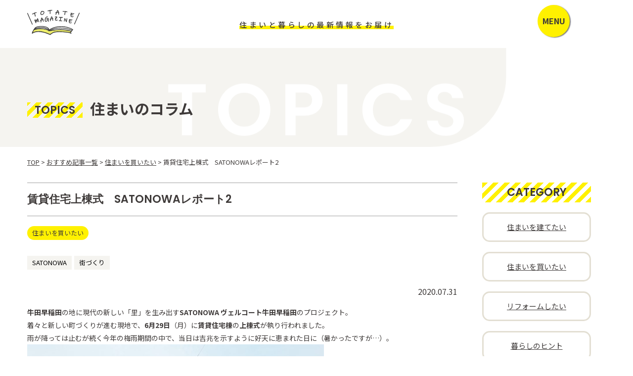

--- FILE ---
content_type: text/html; charset=UTF-8
request_url: https://magazine.totate.co.jp/buy/chintai-jyoutou/
body_size: 17293
content:
<!DOCTYPE html>
<html lang="ja">

<head>
    <meta charset="UTF-8">
    <script>
        var ua = window.navigator.userAgent.toLowerCase();
        if (ua.indexOf('ipad') > -1 ||
            ua.indexOf('macintosh') > -1 && 'ontouchend' in document) {
            document.write('<meta name="viewport" content="width=1200px, initial-scale=0.9">');
        } else {
            document.write('<meta name="viewport" content="width=device-width, initial-scale=1.0">');
        }
    </script>
    <meta http-equiv="X-UA-Compatible" content="ie=edge">
        <link rel="stylesheet" href="https://magazine.totate.co.jp/wp-content/themes/campaign/assets/css/style.css?2025-04-22-075112">
    <title>賃貸住宅上棟式 SATONOWAレポート2 - トータテマガジン － 住まいのトータテがお届けする情報サイト</title>

		<!-- All in One SEO 4.4.6 - aioseo.com -->
		<meta name="description" content="牛田早稲田の地に現代の新しい「里」を生み出すSATONOWA ヴェルコート牛田早稲田のプロジェクト。着々と新し" />
		<meta name="robots" content="max-image-preview:large" />
		<meta name="google-site-verification" content="0H-Ldv7JCEto4oLcyM0vf3Oc291nMuQhK0peUEmQ--c" />
		<link rel="canonical" href="https://magazine.totate.co.jp/buy/chintai-jyoutou/" />
		<meta name="generator" content="All in One SEO (AIOSEO) 4.4.6" />
		<meta property="og:locale" content="ja_JP" />
		<meta property="og:site_name" content="トータテマガジン － 住まいのトータテがお届けする情報サイト -" />
		<meta property="og:type" content="article" />
		<meta property="og:title" content="賃貸住宅上棟式 SATONOWAレポート2 - トータテマガジン － 住まいのトータテがお届けする情報サイト" />
		<meta property="og:description" content="牛田早稲田の地に現代の新しい「里」を生み出すSATONOWA ヴェルコート牛田早稲田のプロジェクト。着々と新し" />
		<meta property="og:url" content="https://magazine.totate.co.jp/buy/chintai-jyoutou/" />
		<meta property="article:published_time" content="2020-07-30T22:58:35+00:00" />
		<meta property="article:modified_time" content="2022-08-04T04:46:10+00:00" />
		<meta name="twitter:card" content="summary" />
		<meta name="twitter:title" content="賃貸住宅上棟式 SATONOWAレポート2 - トータテマガジン － 住まいのトータテがお届けする情報サイト" />
		<meta name="twitter:description" content="牛田早稲田の地に現代の新しい「里」を生み出すSATONOWA ヴェルコート牛田早稲田のプロジェクト。着々と新し" />
		<script type="application/ld+json" class="aioseo-schema">
			{"@context":"https:\/\/schema.org","@graph":[{"@type":"BlogPosting","@id":"https:\/\/magazine.totate.co.jp\/buy\/chintai-jyoutou\/#blogposting","name":"\u8cc3\u8cb8\u4f4f\u5b85\u4e0a\u68df\u5f0f SATONOWA\u30ec\u30dd\u30fc\u30c82 - \u30c8\u30fc\u30bf\u30c6\u30de\u30ac\u30b8\u30f3 \uff0d \u4f4f\u307e\u3044\u306e\u30c8\u30fc\u30bf\u30c6\u304c\u304a\u5c4a\u3051\u3059\u308b\u60c5\u5831\u30b5\u30a4\u30c8","headline":"\u8cc3\u8cb8\u4f4f\u5b85\u4e0a\u68df\u5f0f\u3000SATONOWA\u30ec\u30dd\u30fc\u30c82","author":{"@id":"https:\/\/magazine.totate.co.jp\/author\/campaign_usr\/#author"},"publisher":{"@id":"https:\/\/magazine.totate.co.jp\/#organization"},"image":{"@type":"ImageObject","url":"https:\/\/magazine.totate.co.jp\/wp-content\/uploads\/2020\/07\/1ef3ddeff6b0d1d2f8bdb1fb58087827.jpg","@id":"https:\/\/magazine.totate.co.jp\/#articleImage"},"datePublished":"2020-07-30T22:58:35+09:00","dateModified":"2022-08-04T04:46:10+09:00","inLanguage":"ja","mainEntityOfPage":{"@id":"https:\/\/magazine.totate.co.jp\/buy\/chintai-jyoutou\/#webpage"},"isPartOf":{"@id":"https:\/\/magazine.totate.co.jp\/buy\/chintai-jyoutou\/#webpage"},"articleSection":"\u4f4f\u307e\u3044\u3092\u8cb7\u3044\u305f\u3044, SATONOWA, \u8857\u3065\u304f\u308a"},{"@type":"BreadcrumbList","@id":"https:\/\/magazine.totate.co.jp\/buy\/chintai-jyoutou\/#breadcrumblist","itemListElement":[{"@type":"ListItem","@id":"https:\/\/magazine.totate.co.jp\/#listItem","position":1,"item":{"@type":"WebPage","@id":"https:\/\/magazine.totate.co.jp\/","name":"\u5bb6","description":"\u4f4f\u307e\u3044\u3084\u66ae\u3089\u3057\u306b\u8208\u5473\u306e\u3042\u308b\u65b9\u5fc5\u8aad\uff01\u30c8\u30fc\u30bf\u30c6\u30b0\u30eb\u30fc\u30d7\u304b\u3089\u672c\u5f53\u306b\u4fa1\u5024\u3042\u308b\u5bb6\u3065\u304f\u308a\u306e\u305f\u3081\u306e\u6700\u65b0\u306e\u8033\u3088\u308a\u60c5\u5831\u3092\u3054\u7d39\u4ecb\u3002\u30a4\u30d9\u30f3\u30c8\u60c5\u5831\u3084\u4f4f\u307e\u3044\u306e\u30ab\u30bf\u30ed\u30b0\u3082\u5927\u96c6\u7d50\uff5c\u6ce8\u6587\u4f4f\u5b85\u3001\u5206\u8b72\u4f4f\u5b85\u3001\u30ea\u30d5\u30a9\u30fc\u30e0\u3092\u691c\u8a0e\u4e2d\u306a\u3089\u305c\u3072\u3054\u89a7\u304f\u3060\u3055\u3044\uff01","url":"https:\/\/magazine.totate.co.jp\/"},"nextItem":"https:\/\/magazine.totate.co.jp\/buy\/#listItem"},{"@type":"ListItem","@id":"https:\/\/magazine.totate.co.jp\/buy\/#listItem","position":2,"item":{"@type":"WebPage","@id":"https:\/\/magazine.totate.co.jp\/buy\/","name":"\u4f4f\u307e\u3044\u3092\u8cb7\u3044\u305f\u3044","description":"\u725b\u7530\u65e9\u7a32\u7530\u306e\u5730\u306b\u73fe\u4ee3\u306e\u65b0\u3057\u3044\u300c\u91cc\u300d\u3092\u751f\u307f\u51fa\u3059SATONOWA \u30f4\u30a7\u30eb\u30b3\u30fc\u30c8\u725b\u7530\u65e9\u7a32\u7530\u306e\u30d7\u30ed\u30b8\u30a7\u30af\u30c8\u3002\u7740\u3005\u3068\u65b0\u3057","url":"https:\/\/magazine.totate.co.jp\/buy\/"},"nextItem":"https:\/\/magazine.totate.co.jp\/buy\/chintai-jyoutou\/#listItem","previousItem":"https:\/\/magazine.totate.co.jp\/#listItem"},{"@type":"ListItem","@id":"https:\/\/magazine.totate.co.jp\/buy\/chintai-jyoutou\/#listItem","position":3,"item":{"@type":"WebPage","@id":"https:\/\/magazine.totate.co.jp\/buy\/chintai-jyoutou\/","name":"\u8cc3\u8cb8\u4f4f\u5b85\u4e0a\u68df\u5f0f\u3000SATONOWA\u30ec\u30dd\u30fc\u30c82","description":"\u725b\u7530\u65e9\u7a32\u7530\u306e\u5730\u306b\u73fe\u4ee3\u306e\u65b0\u3057\u3044\u300c\u91cc\u300d\u3092\u751f\u307f\u51fa\u3059SATONOWA \u30f4\u30a7\u30eb\u30b3\u30fc\u30c8\u725b\u7530\u65e9\u7a32\u7530\u306e\u30d7\u30ed\u30b8\u30a7\u30af\u30c8\u3002\u7740\u3005\u3068\u65b0\u3057","url":"https:\/\/magazine.totate.co.jp\/buy\/chintai-jyoutou\/"},"previousItem":"https:\/\/magazine.totate.co.jp\/buy\/#listItem"}]},{"@type":"Organization","@id":"https:\/\/magazine.totate.co.jp\/#organization","name":"\u30c8\u30fc\u30bf\u30c6\u30de\u30ac\u30b8\u30f3 \uff0d \u4f4f\u307e\u3044\u306e\u30c8\u30fc\u30bf\u30c6\u304c\u304a\u5c4a\u3051\u3059\u308b\u60c5\u5831\u30b5\u30a4\u30c8","url":"https:\/\/magazine.totate.co.jp\/","sameAs":["https:\/\/www.youtube.com\/channel\/UCABpXIkpRRCfjdRdTDmRJ4w","https:\/\/ja.wikipedia.org\/wiki\/"]},{"@type":"Person","@id":"https:\/\/magazine.totate.co.jp\/author\/campaign_usr\/#author","url":"https:\/\/magazine.totate.co.jp\/author\/campaign_usr\/","name":"\u30ad\u30e3\u30f3\u30da\u30fc\u30f3\u767b\u9332 \u30e6\u30fc\u30b6\u30fc","image":{"@type":"ImageObject","@id":"https:\/\/magazine.totate.co.jp\/buy\/chintai-jyoutou\/#authorImage","url":"https:\/\/secure.gravatar.com\/avatar\/dee80d4b069dd278ca5b39112a182b38108ad4bc69d3d0434a1ac30d568536a8?s=96&d=mm&r=g","width":96,"height":96,"caption":"\u30ad\u30e3\u30f3\u30da\u30fc\u30f3\u767b\u9332 \u30e6\u30fc\u30b6\u30fc"}},{"@type":"WebPage","@id":"https:\/\/magazine.totate.co.jp\/buy\/chintai-jyoutou\/#webpage","url":"https:\/\/magazine.totate.co.jp\/buy\/chintai-jyoutou\/","name":"\u8cc3\u8cb8\u4f4f\u5b85\u4e0a\u68df\u5f0f SATONOWA\u30ec\u30dd\u30fc\u30c82 - \u30c8\u30fc\u30bf\u30c6\u30de\u30ac\u30b8\u30f3 \uff0d \u4f4f\u307e\u3044\u306e\u30c8\u30fc\u30bf\u30c6\u304c\u304a\u5c4a\u3051\u3059\u308b\u60c5\u5831\u30b5\u30a4\u30c8","description":"\u725b\u7530\u65e9\u7a32\u7530\u306e\u5730\u306b\u73fe\u4ee3\u306e\u65b0\u3057\u3044\u300c\u91cc\u300d\u3092\u751f\u307f\u51fa\u3059SATONOWA \u30f4\u30a7\u30eb\u30b3\u30fc\u30c8\u725b\u7530\u65e9\u7a32\u7530\u306e\u30d7\u30ed\u30b8\u30a7\u30af\u30c8\u3002\u7740\u3005\u3068\u65b0\u3057","inLanguage":"ja","isPartOf":{"@id":"https:\/\/magazine.totate.co.jp\/#website"},"breadcrumb":{"@id":"https:\/\/magazine.totate.co.jp\/buy\/chintai-jyoutou\/#breadcrumblist"},"author":{"@id":"https:\/\/magazine.totate.co.jp\/author\/campaign_usr\/#author"},"creator":{"@id":"https:\/\/magazine.totate.co.jp\/author\/campaign_usr\/#author"},"datePublished":"2020-07-30T22:58:35+09:00","dateModified":"2022-08-04T04:46:10+09:00"},{"@type":"WebSite","@id":"https:\/\/magazine.totate.co.jp\/#website","url":"https:\/\/magazine.totate.co.jp\/","name":"\u30c8\u30fc\u30bf\u30c6\u30de\u30ac\u30b8\u30f3 \uff0d \u4f4f\u307e\u3044\u306e\u30c8\u30fc\u30bf\u30c6\u304c\u304a\u5c4a\u3051\u3059\u308b\u60c5\u5831\u30b5\u30a4\u30c8","inLanguage":"ja","publisher":{"@id":"https:\/\/magazine.totate.co.jp\/#organization"}}]}
		</script>
		<!-- All in One SEO -->

<link rel="alternate" type="application/rss+xml" title="トータテマガジン － 住まいのトータテがお届けする情報サイト &raquo; 賃貸住宅上棟式　SATONOWAレポート2 のコメントのフィード" href="https://magazine.totate.co.jp/buy/chintai-jyoutou/feed/" />
<link rel="alternate" title="oEmbed (JSON)" type="application/json+oembed" href="https://magazine.totate.co.jp/wp-json/oembed/1.0/embed?url=https%3A%2F%2Fmagazine.totate.co.jp%2Fbuy%2Fchintai-jyoutou%2F" />
<link rel="alternate" title="oEmbed (XML)" type="text/xml+oembed" href="https://magazine.totate.co.jp/wp-json/oembed/1.0/embed?url=https%3A%2F%2Fmagazine.totate.co.jp%2Fbuy%2Fchintai-jyoutou%2F&#038;format=xml" />
<style id='wp-img-auto-sizes-contain-inline-css' type='text/css'>
img:is([sizes=auto i],[sizes^="auto," i]){contain-intrinsic-size:3000px 1500px}
/*# sourceURL=wp-img-auto-sizes-contain-inline-css */
</style>
<style id='wp-emoji-styles-inline-css' type='text/css'>

	img.wp-smiley, img.emoji {
		display: inline !important;
		border: none !important;
		box-shadow: none !important;
		height: 1em !important;
		width: 1em !important;
		margin: 0 0.07em !important;
		vertical-align: -0.1em !important;
		background: none !important;
		padding: 0 !important;
	}
/*# sourceURL=wp-emoji-styles-inline-css */
</style>
<style id='wp-block-library-inline-css' type='text/css'>
:root{--wp-block-synced-color:#7a00df;--wp-block-synced-color--rgb:122,0,223;--wp-bound-block-color:var(--wp-block-synced-color);--wp-editor-canvas-background:#ddd;--wp-admin-theme-color:#007cba;--wp-admin-theme-color--rgb:0,124,186;--wp-admin-theme-color-darker-10:#006ba1;--wp-admin-theme-color-darker-10--rgb:0,107,160.5;--wp-admin-theme-color-darker-20:#005a87;--wp-admin-theme-color-darker-20--rgb:0,90,135;--wp-admin-border-width-focus:2px}@media (min-resolution:192dpi){:root{--wp-admin-border-width-focus:1.5px}}.wp-element-button{cursor:pointer}:root .has-very-light-gray-background-color{background-color:#eee}:root .has-very-dark-gray-background-color{background-color:#313131}:root .has-very-light-gray-color{color:#eee}:root .has-very-dark-gray-color{color:#313131}:root .has-vivid-green-cyan-to-vivid-cyan-blue-gradient-background{background:linear-gradient(135deg,#00d084,#0693e3)}:root .has-purple-crush-gradient-background{background:linear-gradient(135deg,#34e2e4,#4721fb 50%,#ab1dfe)}:root .has-hazy-dawn-gradient-background{background:linear-gradient(135deg,#faaca8,#dad0ec)}:root .has-subdued-olive-gradient-background{background:linear-gradient(135deg,#fafae1,#67a671)}:root .has-atomic-cream-gradient-background{background:linear-gradient(135deg,#fdd79a,#004a59)}:root .has-nightshade-gradient-background{background:linear-gradient(135deg,#330968,#31cdcf)}:root .has-midnight-gradient-background{background:linear-gradient(135deg,#020381,#2874fc)}:root{--wp--preset--font-size--normal:16px;--wp--preset--font-size--huge:42px}.has-regular-font-size{font-size:1em}.has-larger-font-size{font-size:2.625em}.has-normal-font-size{font-size:var(--wp--preset--font-size--normal)}.has-huge-font-size{font-size:var(--wp--preset--font-size--huge)}.has-text-align-center{text-align:center}.has-text-align-left{text-align:left}.has-text-align-right{text-align:right}.has-fit-text{white-space:nowrap!important}#end-resizable-editor-section{display:none}.aligncenter{clear:both}.items-justified-left{justify-content:flex-start}.items-justified-center{justify-content:center}.items-justified-right{justify-content:flex-end}.items-justified-space-between{justify-content:space-between}.screen-reader-text{border:0;clip-path:inset(50%);height:1px;margin:-1px;overflow:hidden;padding:0;position:absolute;width:1px;word-wrap:normal!important}.screen-reader-text:focus{background-color:#ddd;clip-path:none;color:#444;display:block;font-size:1em;height:auto;left:5px;line-height:normal;padding:15px 23px 14px;text-decoration:none;top:5px;width:auto;z-index:100000}html :where(.has-border-color){border-style:solid}html :where([style*=border-top-color]){border-top-style:solid}html :where([style*=border-right-color]){border-right-style:solid}html :where([style*=border-bottom-color]){border-bottom-style:solid}html :where([style*=border-left-color]){border-left-style:solid}html :where([style*=border-width]){border-style:solid}html :where([style*=border-top-width]){border-top-style:solid}html :where([style*=border-right-width]){border-right-style:solid}html :where([style*=border-bottom-width]){border-bottom-style:solid}html :where([style*=border-left-width]){border-left-style:solid}html :where(img[class*=wp-image-]){height:auto;max-width:100%}:where(figure){margin:0 0 1em}html :where(.is-position-sticky){--wp-admin--admin-bar--position-offset:var(--wp-admin--admin-bar--height,0px)}@media screen and (max-width:600px){html :where(.is-position-sticky){--wp-admin--admin-bar--position-offset:0px}}

/*# sourceURL=wp-block-library-inline-css */
</style><style id='wp-block-heading-inline-css' type='text/css'>
h1:where(.wp-block-heading).has-background,h2:where(.wp-block-heading).has-background,h3:where(.wp-block-heading).has-background,h4:where(.wp-block-heading).has-background,h5:where(.wp-block-heading).has-background,h6:where(.wp-block-heading).has-background{padding:1.25em 2.375em}h1.has-text-align-left[style*=writing-mode]:where([style*=vertical-lr]),h1.has-text-align-right[style*=writing-mode]:where([style*=vertical-rl]),h2.has-text-align-left[style*=writing-mode]:where([style*=vertical-lr]),h2.has-text-align-right[style*=writing-mode]:where([style*=vertical-rl]),h3.has-text-align-left[style*=writing-mode]:where([style*=vertical-lr]),h3.has-text-align-right[style*=writing-mode]:where([style*=vertical-rl]),h4.has-text-align-left[style*=writing-mode]:where([style*=vertical-lr]),h4.has-text-align-right[style*=writing-mode]:where([style*=vertical-rl]),h5.has-text-align-left[style*=writing-mode]:where([style*=vertical-lr]),h5.has-text-align-right[style*=writing-mode]:where([style*=vertical-rl]),h6.has-text-align-left[style*=writing-mode]:where([style*=vertical-lr]),h6.has-text-align-right[style*=writing-mode]:where([style*=vertical-rl]){rotate:180deg}
/*# sourceURL=https://magazine.totate.co.jp/wp-includes/blocks/heading/style.min.css */
</style>
<style id='global-styles-inline-css' type='text/css'>
:root{--wp--preset--aspect-ratio--square: 1;--wp--preset--aspect-ratio--4-3: 4/3;--wp--preset--aspect-ratio--3-4: 3/4;--wp--preset--aspect-ratio--3-2: 3/2;--wp--preset--aspect-ratio--2-3: 2/3;--wp--preset--aspect-ratio--16-9: 16/9;--wp--preset--aspect-ratio--9-16: 9/16;--wp--preset--color--black: #000000;--wp--preset--color--cyan-bluish-gray: #abb8c3;--wp--preset--color--white: #ffffff;--wp--preset--color--pale-pink: #f78da7;--wp--preset--color--vivid-red: #cf2e2e;--wp--preset--color--luminous-vivid-orange: #ff6900;--wp--preset--color--luminous-vivid-amber: #fcb900;--wp--preset--color--light-green-cyan: #7bdcb5;--wp--preset--color--vivid-green-cyan: #00d084;--wp--preset--color--pale-cyan-blue: #8ed1fc;--wp--preset--color--vivid-cyan-blue: #0693e3;--wp--preset--color--vivid-purple: #9b51e0;--wp--preset--gradient--vivid-cyan-blue-to-vivid-purple: linear-gradient(135deg,rgb(6,147,227) 0%,rgb(155,81,224) 100%);--wp--preset--gradient--light-green-cyan-to-vivid-green-cyan: linear-gradient(135deg,rgb(122,220,180) 0%,rgb(0,208,130) 100%);--wp--preset--gradient--luminous-vivid-amber-to-luminous-vivid-orange: linear-gradient(135deg,rgb(252,185,0) 0%,rgb(255,105,0) 100%);--wp--preset--gradient--luminous-vivid-orange-to-vivid-red: linear-gradient(135deg,rgb(255,105,0) 0%,rgb(207,46,46) 100%);--wp--preset--gradient--very-light-gray-to-cyan-bluish-gray: linear-gradient(135deg,rgb(238,238,238) 0%,rgb(169,184,195) 100%);--wp--preset--gradient--cool-to-warm-spectrum: linear-gradient(135deg,rgb(74,234,220) 0%,rgb(151,120,209) 20%,rgb(207,42,186) 40%,rgb(238,44,130) 60%,rgb(251,105,98) 80%,rgb(254,248,76) 100%);--wp--preset--gradient--blush-light-purple: linear-gradient(135deg,rgb(255,206,236) 0%,rgb(152,150,240) 100%);--wp--preset--gradient--blush-bordeaux: linear-gradient(135deg,rgb(254,205,165) 0%,rgb(254,45,45) 50%,rgb(107,0,62) 100%);--wp--preset--gradient--luminous-dusk: linear-gradient(135deg,rgb(255,203,112) 0%,rgb(199,81,192) 50%,rgb(65,88,208) 100%);--wp--preset--gradient--pale-ocean: linear-gradient(135deg,rgb(255,245,203) 0%,rgb(182,227,212) 50%,rgb(51,167,181) 100%);--wp--preset--gradient--electric-grass: linear-gradient(135deg,rgb(202,248,128) 0%,rgb(113,206,126) 100%);--wp--preset--gradient--midnight: linear-gradient(135deg,rgb(2,3,129) 0%,rgb(40,116,252) 100%);--wp--preset--font-size--small: 13px;--wp--preset--font-size--medium: 20px;--wp--preset--font-size--large: 36px;--wp--preset--font-size--x-large: 42px;--wp--preset--spacing--20: 0.44rem;--wp--preset--spacing--30: 0.67rem;--wp--preset--spacing--40: 1rem;--wp--preset--spacing--50: 1.5rem;--wp--preset--spacing--60: 2.25rem;--wp--preset--spacing--70: 3.38rem;--wp--preset--spacing--80: 5.06rem;--wp--preset--shadow--natural: 6px 6px 9px rgba(0, 0, 0, 0.2);--wp--preset--shadow--deep: 12px 12px 50px rgba(0, 0, 0, 0.4);--wp--preset--shadow--sharp: 6px 6px 0px rgba(0, 0, 0, 0.2);--wp--preset--shadow--outlined: 6px 6px 0px -3px rgb(255, 255, 255), 6px 6px rgb(0, 0, 0);--wp--preset--shadow--crisp: 6px 6px 0px rgb(0, 0, 0);}:where(.is-layout-flex){gap: 0.5em;}:where(.is-layout-grid){gap: 0.5em;}body .is-layout-flex{display: flex;}.is-layout-flex{flex-wrap: wrap;align-items: center;}.is-layout-flex > :is(*, div){margin: 0;}body .is-layout-grid{display: grid;}.is-layout-grid > :is(*, div){margin: 0;}:where(.wp-block-columns.is-layout-flex){gap: 2em;}:where(.wp-block-columns.is-layout-grid){gap: 2em;}:where(.wp-block-post-template.is-layout-flex){gap: 1.25em;}:where(.wp-block-post-template.is-layout-grid){gap: 1.25em;}.has-black-color{color: var(--wp--preset--color--black) !important;}.has-cyan-bluish-gray-color{color: var(--wp--preset--color--cyan-bluish-gray) !important;}.has-white-color{color: var(--wp--preset--color--white) !important;}.has-pale-pink-color{color: var(--wp--preset--color--pale-pink) !important;}.has-vivid-red-color{color: var(--wp--preset--color--vivid-red) !important;}.has-luminous-vivid-orange-color{color: var(--wp--preset--color--luminous-vivid-orange) !important;}.has-luminous-vivid-amber-color{color: var(--wp--preset--color--luminous-vivid-amber) !important;}.has-light-green-cyan-color{color: var(--wp--preset--color--light-green-cyan) !important;}.has-vivid-green-cyan-color{color: var(--wp--preset--color--vivid-green-cyan) !important;}.has-pale-cyan-blue-color{color: var(--wp--preset--color--pale-cyan-blue) !important;}.has-vivid-cyan-blue-color{color: var(--wp--preset--color--vivid-cyan-blue) !important;}.has-vivid-purple-color{color: var(--wp--preset--color--vivid-purple) !important;}.has-black-background-color{background-color: var(--wp--preset--color--black) !important;}.has-cyan-bluish-gray-background-color{background-color: var(--wp--preset--color--cyan-bluish-gray) !important;}.has-white-background-color{background-color: var(--wp--preset--color--white) !important;}.has-pale-pink-background-color{background-color: var(--wp--preset--color--pale-pink) !important;}.has-vivid-red-background-color{background-color: var(--wp--preset--color--vivid-red) !important;}.has-luminous-vivid-orange-background-color{background-color: var(--wp--preset--color--luminous-vivid-orange) !important;}.has-luminous-vivid-amber-background-color{background-color: var(--wp--preset--color--luminous-vivid-amber) !important;}.has-light-green-cyan-background-color{background-color: var(--wp--preset--color--light-green-cyan) !important;}.has-vivid-green-cyan-background-color{background-color: var(--wp--preset--color--vivid-green-cyan) !important;}.has-pale-cyan-blue-background-color{background-color: var(--wp--preset--color--pale-cyan-blue) !important;}.has-vivid-cyan-blue-background-color{background-color: var(--wp--preset--color--vivid-cyan-blue) !important;}.has-vivid-purple-background-color{background-color: var(--wp--preset--color--vivid-purple) !important;}.has-black-border-color{border-color: var(--wp--preset--color--black) !important;}.has-cyan-bluish-gray-border-color{border-color: var(--wp--preset--color--cyan-bluish-gray) !important;}.has-white-border-color{border-color: var(--wp--preset--color--white) !important;}.has-pale-pink-border-color{border-color: var(--wp--preset--color--pale-pink) !important;}.has-vivid-red-border-color{border-color: var(--wp--preset--color--vivid-red) !important;}.has-luminous-vivid-orange-border-color{border-color: var(--wp--preset--color--luminous-vivid-orange) !important;}.has-luminous-vivid-amber-border-color{border-color: var(--wp--preset--color--luminous-vivid-amber) !important;}.has-light-green-cyan-border-color{border-color: var(--wp--preset--color--light-green-cyan) !important;}.has-vivid-green-cyan-border-color{border-color: var(--wp--preset--color--vivid-green-cyan) !important;}.has-pale-cyan-blue-border-color{border-color: var(--wp--preset--color--pale-cyan-blue) !important;}.has-vivid-cyan-blue-border-color{border-color: var(--wp--preset--color--vivid-cyan-blue) !important;}.has-vivid-purple-border-color{border-color: var(--wp--preset--color--vivid-purple) !important;}.has-vivid-cyan-blue-to-vivid-purple-gradient-background{background: var(--wp--preset--gradient--vivid-cyan-blue-to-vivid-purple) !important;}.has-light-green-cyan-to-vivid-green-cyan-gradient-background{background: var(--wp--preset--gradient--light-green-cyan-to-vivid-green-cyan) !important;}.has-luminous-vivid-amber-to-luminous-vivid-orange-gradient-background{background: var(--wp--preset--gradient--luminous-vivid-amber-to-luminous-vivid-orange) !important;}.has-luminous-vivid-orange-to-vivid-red-gradient-background{background: var(--wp--preset--gradient--luminous-vivid-orange-to-vivid-red) !important;}.has-very-light-gray-to-cyan-bluish-gray-gradient-background{background: var(--wp--preset--gradient--very-light-gray-to-cyan-bluish-gray) !important;}.has-cool-to-warm-spectrum-gradient-background{background: var(--wp--preset--gradient--cool-to-warm-spectrum) !important;}.has-blush-light-purple-gradient-background{background: var(--wp--preset--gradient--blush-light-purple) !important;}.has-blush-bordeaux-gradient-background{background: var(--wp--preset--gradient--blush-bordeaux) !important;}.has-luminous-dusk-gradient-background{background: var(--wp--preset--gradient--luminous-dusk) !important;}.has-pale-ocean-gradient-background{background: var(--wp--preset--gradient--pale-ocean) !important;}.has-electric-grass-gradient-background{background: var(--wp--preset--gradient--electric-grass) !important;}.has-midnight-gradient-background{background: var(--wp--preset--gradient--midnight) !important;}.has-small-font-size{font-size: var(--wp--preset--font-size--small) !important;}.has-medium-font-size{font-size: var(--wp--preset--font-size--medium) !important;}.has-large-font-size{font-size: var(--wp--preset--font-size--large) !important;}.has-x-large-font-size{font-size: var(--wp--preset--font-size--x-large) !important;}
/*# sourceURL=global-styles-inline-css */
</style>
<style id='core-block-supports-inline-css' type='text/css'>
.wp-container-core-buttons-is-layout-499968f5{justify-content:center;}
/*# sourceURL=core-block-supports-inline-css */
</style>

<style id='classic-theme-styles-inline-css' type='text/css'>
/*! This file is auto-generated */
.wp-block-button__link{color:#fff;background-color:#32373c;border-radius:9999px;box-shadow:none;text-decoration:none;padding:calc(.667em + 2px) calc(1.333em + 2px);font-size:1.125em}.wp-block-file__button{background:#32373c;color:#fff;text-decoration:none}
/*# sourceURL=/wp-includes/css/classic-themes.min.css */
</style>
<link rel='stylesheet' id='liquid-block-speech-css' href='https://magazine.totate.co.jp/wp-content/plugins/liquid-speech-balloon/css/block.css?ver=6.9' type='text/css' media='all' />
<link rel='stylesheet' id='wp-block-spacer-css' href='https://magazine.totate.co.jp/wp-includes/blocks/spacer/style.min.css?ver=6.9' type='text/css' media='all' />
<link rel='stylesheet' id='wp-block-separator-css' href='https://magazine.totate.co.jp/wp-includes/blocks/separator/style.min.css?ver=6.9' type='text/css' media='all' />
<link rel='stylesheet' id='wp-block-paragraph-css' href='https://magazine.totate.co.jp/wp-includes/blocks/paragraph/style.min.css?ver=6.9' type='text/css' media='all' />
<link rel='stylesheet' id='wp-block-button-css' href='https://magazine.totate.co.jp/wp-includes/blocks/button/style.min.css?ver=6.9' type='text/css' media='all' />
<link rel='stylesheet' id='wp-block-buttons-css' href='https://magazine.totate.co.jp/wp-includes/blocks/buttons/style.min.css?ver=6.9' type='text/css' media='all' />
<link rel="https://api.w.org/" href="https://magazine.totate.co.jp/wp-json/" /><link rel="alternate" title="JSON" type="application/json" href="https://magazine.totate.co.jp/wp-json/wp/v2/posts/25476" /><link rel="EditURI" type="application/rsd+xml" title="RSD" href="https://magazine.totate.co.jp/xmlrpc.php?rsd" />
<meta name="generator" content="WordPress 6.9" />
<link rel='shortlink' href='https://magazine.totate.co.jp/?p=25476' />
<style type="text/css">.liquid-speech-balloon-00 .liquid-speech-balloon-avatar { background-image: url("https://magazine.totate.co.jp/wp-content/uploads/2023/01/staff-1.png"); } .liquid-speech-balloon-01 .liquid-speech-balloon-avatar { background-image: url("https://magazine.totate.co.jp/wp-content/uploads/2023/01/saekiku_o_regular.png"); } .liquid-speech-balloon-02 .liquid-speech-balloon-avatar { background-image: url("https://magazine.totate.co.jp/wp-content/uploads/2023/01/saekiku_o_money.png"); } .liquid-speech-balloon-03 .liquid-speech-balloon-avatar { background-image: url("https://magazine.totate.co.jp/wp-content/uploads/2023/01/saekiku_o_serch.png"); } .liquid-speech-balloon-04 .liquid-speech-balloon-avatar { background-image: url("https://magazine.totate.co.jp/wp-content/uploads/2023/01/higashiku_h.png"); } .liquid-speech-balloon-05 .liquid-speech-balloon-avatar { background-image: url("https://magazine.totate.co.jp/wp-content/uploads/2023/01/higashihiroshima_h.png"); } .liquid-speech-balloon-06 .liquid-speech-balloon-avatar { background-image: url("https://magazine.totate.co.jp/wp-content/uploads/2023/01/saekiku_i.png"); } .liquid-speech-balloon-07 .liquid-speech-balloon-avatar { background-image: url("https://magazine.totate.co.jp/wp-content/uploads/2023/01/staff-1.png"); } .liquid-speech-balloon-08 .liquid-speech-balloon-avatar { background-image: url("https://magazine.totate.co.jp/wp-content/uploads/2023/01/higashihiroshima_h.png"); } .liquid-speech-balloon-09 .liquid-speech-balloon-avatar { background-image: url("https://magazine.totate.co.jp/wp-content/uploads/2023/01/higashiku_h.png"); } .liquid-speech-balloon-10 .liquid-speech-balloon-avatar { background-image: url("https://magazine.totate.co.jp/wp-content/uploads/2023/01/higashihiroshima_h.png"); } .liquid-speech-balloon-11 .liquid-speech-balloon-avatar { background-image: url("https://magazine.totate.co.jp/wp-content/uploads/2023/02/10838_color.png"); } .liquid-speech-balloon-12 .liquid-speech-balloon-avatar { background-image: url("https://magazine.totate.co.jp/wp-content/uploads/2023/04/sasakisan-scaled.jpg"); } .liquid-speech-balloon-13 .liquid-speech-balloon-avatar { background-image: url("https://magazine.totate.co.jp/wp-content/uploads/2023/02/22859210.jpg"); } .liquid-speech-balloon-14 .liquid-speech-balloon-avatar { background-image: url("https://magazine.totate.co.jp/wp-content/uploads/2023/04/名称未設定-1-1.jpg"); } .liquid-speech-balloon-15 .liquid-speech-balloon-avatar { background-image: url("https://magazine.totate.co.jp/wp-content/uploads/2023/04/杉本.jpg"); } .liquid-speech-balloon-16 .liquid-speech-balloon-avatar { background-image: url("https://magazine.totate.co.jp/wp-content/uploads/2023/04/名称未設定-1.jpg"); } .liquid-speech-balloon-17 .liquid-speech-balloon-avatar { background-image: url("https://magazine.totate.co.jp/wp-content/uploads/2023/05/味呑.jpg"); } .liquid-speech-balloon-18 .liquid-speech-balloon-avatar { background-image: url("https://magazine.totate.co.jp/wp-content/uploads/2023/04/西村講師-1.jpg"); } .liquid-speech-balloon-19 .liquid-speech-balloon-avatar { background-image: url("https://magazine.totate.co.jp/wp-content/uploads/2023/05/morishimashocho-.png"); } .liquid-speech-balloon-20 .liquid-speech-balloon-avatar { background-image: url("https://magazine.totate.co.jp/wp-content/uploads/2023/05/yashirosan-.png"); } .liquid-speech-balloon-21 .liquid-speech-balloon-avatar { background-image: url("https://magazine.totate.co.jp/wp-content/uploads/2023/05/moroisan-.png"); } .liquid-speech-balloon-22 .liquid-speech-balloon-avatar { background-image: url("https://magazine.totate.co.jp/wp-content/uploads/2023/05/masumisan-.png"); } .liquid-speech-balloon-23 .liquid-speech-balloon-avatar { background-image: url("https://magazine.totate.co.jp/wp-content/uploads/2023/05/itousan-.png"); } .liquid-speech-balloon-24 .liquid-speech-balloon-avatar { background-image: url("https://magazine.totate.co.jp/wp-content/uploads/2023/05/sakimotosan-.png"); } .liquid-speech-balloon-25 .liquid-speech-balloon-avatar { background-image: url("https://magazine.totate.co.jp/wp-content/uploads/2023/05/nayamu.png"); } .liquid-speech-balloon-26 .liquid-speech-balloon-avatar { background-image: url("https://magazine.totate.co.jp/wp-content/uploads/2023/05/image0.png"); } .liquid-speech-balloon-27 .liquid-speech-balloon-avatar { background-image: url("https://magazine.totate.co.jp/wp-content/uploads/2023/05/image1.png"); } .liquid-speech-balloon-28 .liquid-speech-balloon-avatar { background-image: url("https://magazine.totate.co.jp/wp-content/uploads/2023/06/吉武さん.jpg"); } .liquid-speech-balloon-29 .liquid-speech-balloon-avatar { background-image: url("https://magazine.totate.co.jp/wp-content/uploads/2023/06/arichisan_hukidashi-コピー-1.jpg"); } .liquid-speech-balloon-30 .liquid-speech-balloon-avatar { background-image: url("https://magazine.totate.co.jp/wp-content/uploads/2023/07/icon_business_man03.png"); } .liquid-speech-balloon-31 .liquid-speech-balloon-avatar { background-image: url("https://magazine.totate.co.jp/wp-content/uploads/2023/07/animal_chara_computer_neko.png"); } .liquid-speech-balloon-32 .liquid-speech-balloon-avatar { background-image: url("https://magazine.totate.co.jp/wp-content/uploads/2023/09/1499606.jpg"); } .liquid-speech-balloon-33 .liquid-speech-balloon-avatar { background-image: url("https://magazine.totate.co.jp/wp-content/uploads/2023/11/【マガジン】ハウジング社員.png"); } .liquid-speech-balloon-34 .liquid-speech-balloon-avatar { background-image: url("https://magazine.totate.co.jp/wp-content/uploads/2023/11/【マガジン】リフォーム社員.png"); } .liquid-speech-balloon-35 .liquid-speech-balloon-avatar { background-image: url("https://magazine.totate.co.jp/wp-content/uploads/2024/06/229338288.png"); } .liquid-speech-balloon-36 .liquid-speech-balloon-avatar { background-image: url("https://magazine.totate.co.jp/wp-content/uploads/2024/06/22933828-3.png"); } .liquid-speech-balloon-37 .liquid-speech-balloon-avatar { background-image: url("https://magazine.totate.co.jp/wp-content/uploads/2024/08/IMG_4405.jpg"); } .liquid-speech-balloon-38 .liquid-speech-balloon-avatar { background-image: url("https://magazine.totate.co.jp/wp-content/uploads/2024/08/IMG_4396.jpg"); } .liquid-speech-balloon-00 .liquid-speech-balloon-avatar::after { content: "トータテ"; } .liquid-speech-balloon-01 .liquid-speech-balloon-avatar::after { content: "佐伯区 O様"; } .liquid-speech-balloon-02 .liquid-speech-balloon-avatar::after { content: "佐伯区 O様"; } .liquid-speech-balloon-03 .liquid-speech-balloon-avatar::after { content: "佐伯区 O様"; } .liquid-speech-balloon-04 .liquid-speech-balloon-avatar::after { content: "東区 H様"; } .liquid-speech-balloon-05 .liquid-speech-balloon-avatar::after { content: "東広島市 H様"; } .liquid-speech-balloon-06 .liquid-speech-balloon-avatar::after { content: "佐伯区 I様"; } .liquid-speech-balloon-07 .liquid-speech-balloon-avatar::after { content: "トータテ"; } .liquid-speech-balloon-08 .liquid-speech-balloon-avatar::after { content: "西区 A様"; } .liquid-speech-balloon-09 .liquid-speech-balloon-avatar::after { content: "福山市 K様"; } .liquid-speech-balloon-10 .liquid-speech-balloon-avatar::after { content: "東区 M様"; } .liquid-speech-balloon-11 .liquid-speech-balloon-avatar::after { content: "佐伯区 Y様"; } .liquid-speech-balloon-12 .liquid-speech-balloon-avatar::after { content: "佐々木さん"; } .liquid-speech-balloon-13 .liquid-speech-balloon-avatar::after { content: "施主さま"; } .liquid-speech-balloon-14 .liquid-speech-balloon-avatar::after { content: "施主さま"; } .liquid-speech-balloon-15 .liquid-speech-balloon-avatar::after { content: "杉本さん"; } .liquid-speech-balloon-16 .liquid-speech-balloon-avatar::after { content: "施主さま"; } .liquid-speech-balloon-17 .liquid-speech-balloon-avatar::after { content: "味呑さん"; } .liquid-speech-balloon-18 .liquid-speech-balloon-avatar::after { content: "西村さん"; } .liquid-speech-balloon-19 .liquid-speech-balloon-avatar::after { content: "森島所長"; } .liquid-speech-balloon-20 .liquid-speech-balloon-avatar::after { content: "矢代さん"; } .liquid-speech-balloon-21 .liquid-speech-balloon-avatar::after { content: "師井さん"; } .liquid-speech-balloon-22 .liquid-speech-balloon-avatar::after { content: "益見さん"; } .liquid-speech-balloon-23 .liquid-speech-balloon-avatar::after { content: "絹谷さん"; } .liquid-speech-balloon-24 .liquid-speech-balloon-avatar::after { content: "﨑本さん"; } .liquid-speech-balloon-28 .liquid-speech-balloon-avatar::after { content: "吉武さん"; } .liquid-speech-balloon-29 .liquid-speech-balloon-avatar::after { content: "有地さん"; } .liquid-speech-balloon-30 .liquid-speech-balloon-avatar::after { content: "平谷さん"; } .liquid-speech-balloon-32 .liquid-speech-balloon-avatar::after { content: "ぼたん様"; } .liquid-speech-balloon-35 .liquid-speech-balloon-avatar::after { content: "施主さま"; } .liquid-speech-balloon-36 .liquid-speech-balloon-avatar::after { content: "施主さま"; } .liquid-speech-balloon-37 .liquid-speech-balloon-avatar::after { content: "トータテ"; } .liquid-speech-balloon-38 .liquid-speech-balloon-avatar::after { content: "スマイル広報部長"; } </style>
<link rel="icon" href="https://magazine.totate.co.jp/wp-content/uploads/2021/11/apple-touch-icon-150x150.png" sizes="32x32" />
<link rel="icon" href="https://magazine.totate.co.jp/wp-content/uploads/2021/11/apple-touch-icon.png" sizes="192x192" />
<link rel="apple-touch-icon" href="https://magazine.totate.co.jp/wp-content/uploads/2021/11/apple-touch-icon.png" />
<meta name="msapplication-TileImage" content="https://magazine.totate.co.jp/wp-content/uploads/2021/11/apple-touch-icon.png" />
    <!-- Google Tag Manager -->
    <script>
        (function(w, d, s, l, i) {
            w[l] = w[l] || [];
            w[l].push({
                'gtm.start': new Date().getTime(),
                event: 'gtm.js'
            });
            var f = d.getElementsByTagName(s)[0],
                j = d.createElement(s),
                dl = l != 'dataLayer' ? '&l=' + l : '';
            j.async = true;
            j.src =
                'https://www.googletagmanager.com/gtm.js?id=' + i + dl;
            f.parentNode.insertBefore(j, f);
        })(window, document, 'script', 'dataLayer', 'GTM-T273PNZ');
    </script>
    <!-- End Google Tag Manager -->
    <!-- Google Tag Manager -->
    <script>
        (function(w, d, s, l, i) {
            w[l] = w[l] || [];
            w[l].push({
                'gtm.start': new Date().getTime(),
                event: 'gtm.js'
            });
            var f = d.getElementsByTagName(s)[0],
                j = d.createElement(s),
                dl = l != 'dataLayer' ? '&l=' + l : '';
            j.async = true;
            j.src =
                'https://www.googletagmanager.com/gtm.js?id=' + i + dl;
            f.parentNode.insertBefore(j, f);
        })(window, document, 'script', 'dataLayer', 'GTM-5R7K283');
    </script>
    <!-- End Google Tag Manager -->
</head>

<body class="wp-singular post-template-default single single-post postid-25476 single-format-standard wp-theme-campaign">
    <!-- Google Tag Manager (noscript) -->
    <noscript><iframe src="https://www.googletagmanager.com/ns.html?id=GTM-T273PNZ" height="0" width="0" style="display:none;visibility:hidden"></iframe></noscript>
    <!-- End Google Tag Manager (noscript) -->
    <!-- Google Tag Manager (noscript) -->
    <noscript><iframe src="https://www.googletagmanager.com/ns.html?id=GTM-5R7K283" height="0" width="0" style="display:none;visibility:hidden"></iframe></noscript>
    <!-- End Google Tag Manager (noscript) --><header id="js-header" class="header">
    <div class="container">
        <div class="front__header--logo page-logo pc-only">
            <a href="https://magazine.totate.co.jp/"><img width="106" src="https://magazine.totate.co.jp/wp-content/themes/campaign/assets/img/front/header_logo.svg"></a>
        </div>
        <h2 class="front__header--text pc-only">
            住まいと暮らしの最新情報をお届け
        </h2>
        <div class="front__header--logo page-logo sp-only">
            <a href="https://magazine.totate.co.jp/"><img width="106" src="https://magazine.totate.co.jp/wp-content/themes/campaign/assets/img/front/header_logo.svg"></a>
            <h2 class="front__header--text">
                住まいと暮らしの<br>最新情報をお届け
            </h2>
        </div>
        <nav class="header--nav" :class="{'open': isHeaderOpened}">
            <div class="header--inner">
                <ul class="gnav">
                    <li class="gnav--link main">
                        <a class="main" href="https://magazine.totate.co.jp/">トップページ</a>
                    </li>
                    <li class="gnav--link main">
                        <a class="main" href="https://magazine.totate.co.jp/topics/">住まいのコラム</a>
                        <div class="gnav-cat">
                            <a href="https://magazine.totate.co.jp/build/">住まいを建てたい</a>
                            <a href="https://magazine.totate.co.jp/buy/">住まいを買いたい</a>
                            <a href="https://magazine.totate.co.jp/remodel/">リフォームしたい</a>
                            <a href="https://magazine.totate.co.jp/tips/">暮らしのヒント</a>
                            <a href="https://magazine.totate.co.jp/news/">トータテニュース</a>
                            <a href="https://magazine.totate.co.jp/topics/">すべて見る</a>
                        </div>
                    </li>
                    <li class="gnav--link sub">
                        <a class="main" href="https://magazine.totate.co.jp/events/">イベント情報一覧</a>
                    </li>
                    <li class="gnav--link sub">
                        <a class="main" href="https://magazine.totate.co.jp/movie/">トータテチャンネル</a>
                    </li>
                </ul>
                <div class="header--right">
                    <ul class="gnav">
                        <li class="gnav--link">
                            <a class="form-btn" href="https://magazine.totate.co.jp/catalog/">住まいのカタログ <br class="sp-only">資料請求はこちら <i>arrow_right_alt</i></a>
                        </li>
                        <li class="gnav--link">
                            <a class="form-btn" href="https://magazine.totate.co.jp/contact/">お問い合わせ<br class="sp-only">フォームはこちら <i>arrow_right_alt</i></a>
                        </li>
                        <li class="gnav--link">
                            <a class="form" href="https://magazine.totate.co.jp/contact/">家づくり相談会に申し込む <i>arrow_right_alt</i></a>
                        </li>
                    </ul>
                </div>
            </div>
        </nav>
        <div class="header--menu default-button" :class="{'open': isHeaderOpened}" @click="toggleHeader()">
            <span></span>
        </div>
    </div>
</header>
<main><main>
  <section class="page__topics">
    <div class="container">
      <div class="page__topics--header title__header">
        <h3 class="page__topics--header--title title__header--menu">
          <b class="title__header--line">TOPICS</b>住まいのコラム
        </h3>
      </div>
      <div class="breadcrumb">
  <div class="container">
    <!-- Breadcrumb NavXT 7.0.2 -->
<span property="itemListElement" typeof="ListItem"><a property="item" typeof="WebPage" title="Go to トータテマガジン － 住まいのトータテがお届けする情報サイト." href="https://magazine.totate.co.jp" class="home" ><span property="name">TOP</span></a><meta property="position" content="1"></span> &gt; <span property="itemListElement" typeof="ListItem"><a property="item" typeof="WebPage" title="Go to おすすめ記事一覧." href="https://magazine.totate.co.jp/topics/" class="post-root post post-post" ><span property="name">おすすめ記事一覧</span></a><meta property="position" content="2"></span> &gt; <span property="itemListElement" typeof="ListItem"><a property="item" typeof="WebPage" title="Go to the 住まいを買いたい category archives." href="https://magazine.totate.co.jp/buy/" class="taxonomy category" ><span property="name">住まいを買いたい</span></a><meta property="position" content="3"></span> &gt; <span property="itemListElement" typeof="ListItem"><span property="name" class="post post-post current-item">賃貸住宅上棟式　SATONOWAレポート2</span><meta property="url" content="https://magazine.totate.co.jp/buy/chintai-jyoutou/"><meta property="position" content="4"></span>  </div>
</div>      <div class="single__topics--contents">
        <div class="single__topics--contents--inner single-contents">
          <h1 class="single__topics--contents--title">
            賃貸住宅上棟式　SATONOWAレポート2          </h1>
                    <div class="single__topics--contents--day">
            <div class="single__topics--contents--label">
              <span>住まいを買いたい</span>            </div>
          </div>
          <div class="single__topics--contents--tag">
            <div class="single__topics--contents--tag--list">
              <span><a href="https://magazine.totate.co.jp/tag/satonowa/">SATONOWA</a></span><span><a href="https://magazine.totate.co.jp/tag/development/">街づくり</a></span>            </div>
          </div>
          <div class="single__topics--contents--time">2020.07.31</div>
          <p><strong>牛田早稲田</strong>の地に現代の新しい「里」を生み出す<strong>SATONOWA ヴェルコート牛田早稲田</strong>のプロジェクト。<br>着々と新しい町づくりが進む現地で、<strong>6月29日</strong>（月）に<strong>賃貸住宅棟</strong>の<strong>上棟式</strong>が執り行われました。<br>雨が降っては止むが続く今年の梅雨期間の中で、当日は吉兆を示すように好天に恵まれた日に（暑かったですが…）。<br><img fetchpriority="high" decoding="async" class="size-large wp-image-25477" src="https://magazine.totate.co.jp/wp-content/uploads/2020/07/1ef3ddeff6b0d1d2f8bdb1fb58087827-1024x534.jpg" alt="" width="1024" height="534"><br>棟上げが完了した2棟のうち1棟の中に祭壇が用意され、関係者が集まり、神主様をお迎えしました。<br><img decoding="async" class="alignnone size-large wp-image-25478" src="https://magazine.totate.co.jp/wp-content/uploads/2020/07/P6290282-1024x768.jpg" alt="" width="1024" height="768"><br>企画・プランニングに携わった<strong>ブルースタジオ</strong>の関係者様たちも東京からお迎えし、事業主である<strong>トータテ都市開発</strong>、施工を担う<strong>トータテハウジング、</strong>総合マネジメントに関わる<strong>トータテホールディングス</strong>などの担当者が並び、お祓いを受け、工事の安全を祈ります。<br><img decoding="async" class="alignnone size-large wp-image-25479" src="https://magazine.totate.co.jp/wp-content/uploads/2020/07/P6290296-1024x768.jpg" alt="" width="1024" height="768"><br>神主様の祝詞のお言葉を借りるならば「<strong>たくみごと</strong>を進めに進めてきた、<strong>たくみびと</strong>たちが集い、<strong>たくみわざ</strong>のあやまつことなく、<strong>強きかたち</strong>に」、「<strong>大水大風</strong>」などもなく、滞りなく工事が進むことを一同で願いました。<br><img decoding="async" class="alignnone size-large wp-image-25480" src="https://magazine.totate.co.jp/wp-content/uploads/2020/07/P6290306-1024x768.jpg" alt="" width="1024" height="768"><br>クライマックスは、神主様が祭壇に祀った<strong>天の弓</strong>、<strong>地の弓</strong>を床に突き立てる音と呼応して、棟梁さんが<strong>柱を槌で打つ</strong>神事。気合の掛け声と共に、柱の鳴る音が棟の中に響きました。<br><img decoding="async" class="alignnone size-large wp-image-25481" src="https://magazine.totate.co.jp/wp-content/uploads/2020/07/P6290326-1024x768.jpg" alt="" width="1024" height="768"><br>最後は皆で記念写真。熱い中一同に祈った熱意が天に届き、トラブルや災害に悩まされることなく、多くの人に喜んでいただける素敵な住まいが完成しますように…。<br><img decoding="async" class="alignnone size-large wp-image-25482" src="https://magazine.totate.co.jp/wp-content/uploads/2020/07/P6290356-1024x768.jpg" alt="" width="1024" height="768"><br>上棟式が滞りなく完了した後、このために日帰りで東京から駆けつけてくださった<strong>ブルースタジオ</strong>の<strong>大島芳彦</strong>さんに少しお話を伺う時間をいただけました。<br><img decoding="async" class="size-large wp-image-25484" src="https://magazine.totate.co.jp/wp-content/uploads/2020/07/e53fc2a8b05666b80f85d2c4dd4010e7-1024x626.jpg" alt="" width="1024" height="626"><br>全国各地で団地再生に取り組んできた<strong>ブルースタジオ</strong>様にとって、広島でのお仕事の御縁はこれが最初で、全国でも宅地開発が早く進み団地が多い広島で、先進的な取り組みに関わることができたことにやりがいを感じているとのこと。<br>今回上棟式をした<strong>賃貸住宅棟</strong>が新規再生エリア内にあることが、<strong>SATONOWA</strong>の特徴の一つ。<br>それは、町にとって<strong>良い影響</strong>を与えることを期待してのプランであると語ってくださいました。<br>一つは、終の棲家になる一戸建てと異なり、一定期間で<strong>世代が更新</strong>することが、町に常に<strong>新しい風</strong>を吹き込むこと。<br>もう一つは、外との関係を楽しみやすい開放性を持たせた造りにすることで、暮らす人たちが<strong>積極的な交流を生み出すこと</strong>を期待しているということでした。<br>その特徴は、町の憩いの場となる<strong>わせだ広場</strong>や<strong>コミュニティハウス</strong>に面して開けた、<strong>1Fの間口</strong>。ここを通常の塀や玄関として閉ざしてしまうのではなく、人が立ち寄っておしゃべりなどが楽しめる<strong>テラス</strong>に。昔の<strong>商家の店先</strong>や<strong>農家の土間</strong>のような、コミュニケーションが営まれる<strong>中間領域</strong>の役割を果たし、活用度が広がり会話を生み出すスペースとして提案します。<br><img decoding="async" class="alignnone size-full wp-image-25485" src="https://magazine.totate.co.jp/wp-content/uploads/2020/07/1F.jpg" alt="" width="584" height="373"><br>また、内部も<strong>造作キッチン</strong>や<strong>無垢のフローリング</strong>など、一般的な賃貸住宅のイメージとは異なる、<strong>こだわり</strong>や<strong>心地良さ</strong>を感じさせる造りになる予定です。</p>
<div id="attachment_25486" style="width: 377px" class="wp-caption alignnone"><img decoding="async" aria-describedby="caption-attachment-25486" class="size-full wp-image-25486" src="https://magazine.totate.co.jp/wp-content/uploads/2020/07/68f8697c8c949b11fe950d5d55347409.jpg" alt="" width="367" height="364"><p id="caption-attachment-25486" class="wp-caption-text">〈イメージ〉</p></div>
<p><strong>2階建て全8戸</strong>の賃貸住宅棟は<strong>2020年12月に完成予定</strong>。<br>また<strong>トータテ都市開発</strong>の<strong>HP</strong>やこの<strong>マガジン</strong>でも進化していく様子を追ってお知らせしていきますので、お楽しみに!!</p>
<p></p>


<div style="height:50px" aria-hidden="true" class="wp-block-spacer"></div>



<hr class="wp-block-separator has-css-opacity"/>



<p class="has-text-align-center">お問い合わせはお気軽に!</p>



<div class="wp-block-buttons is-horizontal is-content-justification-center is-layout-flex wp-container-core-buttons-is-layout-499968f5 wp-block-buttons-is-layout-flex">
<div class="wp-block-button"><a class="wp-block-button__link has-luminous-vivid-amber-to-luminous-vivid-orange-gradient-background has-background" href="https://www.totate.co.jp/satonowa/">SATONOWA（さとのわ）のWEBサイトへ</a></div>
</div>



<hr class="wp-block-separator has-css-opacity"/>



<div style="height:50px" aria-hidden="true" class="wp-block-spacer"></div>
                    <div class="topics-relation">
            <div class="topics-relation--title">関連記事</div>
            <div class="topics-relation--inner">
                                <article class="topics-relation-box">
                    <div class="topics-relation-box--img">
                                              <img src="https://magazine.totate.co.jp/wp-content/uploads/2024/08/gaikan.jpg" alt="" />
                                          </div>
                    <div class="topics-relation-box--detail">
                      <div class="topics-relation-box--title">子育て世代にも人気上昇中！HIRAYAモデルハウスを公開中!!</div>
                      <div class="topics-relation-box--text pc-only"><p>近年、シニア世代の建て替えのみならず、子育て世代の新築にもニーズが高まっている平屋の家。その背景には、ミニマリズムが主流となり家族とのつながりや豊かな時間を大切にする傾向が強まっていることや、マンションで育ちワンフロアで [&hellip;]</p>
</div>
                      <div class="topics-relation-box--tag">
                        <span>住まいを買いたい</span>                      </div>
                    </div>
                    <a href="https://magazine.totate.co.jp/buy/nukushinahiraya/" class="div-link"></a>
                  </article>
                                <article class="topics-relation-box">
                    <div class="topics-relation-box--img">
                                              <img width="800" height="525" src="https://magazine.totate.co.jp/wp-content/uploads/2024/03/売却の流れ.png" class="attachment-post-thumbnail size-post-thumbnail wp-post-image" alt="" decoding="async" srcset="https://magazine.totate.co.jp/wp-content/uploads/2024/03/売却の流れ.png 800w, https://magazine.totate.co.jp/wp-content/uploads/2024/03/売却の流れ-300x197.png 300w, https://magazine.totate.co.jp/wp-content/uploads/2024/03/売却の流れ-768x504.png 768w" sizes="(max-width: 800px) 100vw, 800px" />                                          </div>
                    <div class="topics-relation-box--detail">
                      <div class="topics-relation-box--title">不動産売却の流れとは？トータテ住宅販売が選ばれる理由</div>
                      <div class="topics-relation-box--text pc-only"><p>「不動産の売却をしたいけど何からすればいいの？」「不動産売却のために動いているけどなかなか売れない…」「相続などいろいろと事情があり進めたくても進まない…」「家庭の変化があり、そろそろ不動産を売却したい」 このような理由 [&hellip;]</p>
</div>
                      <div class="topics-relation-box--tag">
                        <span>住まいを買いたい</span>                      </div>
                    </div>
                    <a href="https://magazine.totate.co.jp/buy/fudousanbaikyaku202403/" class="div-link"></a>
                  </article>
                                <article class="topics-relation-box">
                    <div class="topics-relation-box--img">
                                              <img width="1040" height="688" src="https://magazine.totate.co.jp/wp-content/uploads/2023/08/20230825_住販おすすめ物件LINE画像.png" class="attachment-post-thumbnail size-post-thumbnail wp-post-image" alt="" decoding="async" srcset="https://magazine.totate.co.jp/wp-content/uploads/2023/08/20230825_住販おすすめ物件LINE画像.png 1040w, https://magazine.totate.co.jp/wp-content/uploads/2023/08/20230825_住販おすすめ物件LINE画像-300x198.png 300w, https://magazine.totate.co.jp/wp-content/uploads/2023/08/20230825_住販おすすめ物件LINE画像-1024x677.png 1024w, https://magazine.totate.co.jp/wp-content/uploads/2023/08/20230825_住販おすすめ物件LINE画像-768x508.png 768w" sizes="(max-width: 1040px) 100vw, 1040px" />                                          </div>
                    <div class="topics-relation-box--detail">
                      <div class="topics-relation-box--title">今週のトータテおすすめ物件！【2023年8月25日〜8月31日】</div>
                      <div class="topics-relation-box--text pc-only"><p>見学が住まい探しの第一歩！ 実際にお家の中を歩いてみたり、周辺環境もチェックできるので生活をイメージしやすくなります♪ ぜひお気軽にお問い合わせください◎ // スマート見学OK！//　呉市平原町（新築戸建） 見学予約か [&hellip;]</p>
</div>
                      <div class="topics-relation-box--tag">
                        <span>住まいを買いたい</span>                      </div>
                    </div>
                    <a href="https://magazine.totate.co.jp/buy/totate-osusume-230825/" class="div-link"></a>
                  </article>
                          </div>
          </div>
        </div>

        <aside class="page__topics--side page__side">
                    <!-- <nav class="single-nav sp-only">
                          <div class="single-nav--left">
                <a href="https://magazine.totate.co.jp/buy/start/" class="single-nav--left--link single-nav--link">
                  <span>SATONOWA ヴェルコート牛田早稲田</span>
                  <i>arrow_right_alt</i>
                </a>
              </div>
                                      <div class="single-nav--right">
                <a href="https://magazine.totate.co.jp/build/asta-moda/" class="single-nav--right--link single-nav--link">
                  <span>東区牛田早稲田／アスタ展示場／ 新モデルハウスMODA誕生</span>
                  <i>arrow_right_alt</i>
                </a>
              </div>
                        <div class="single-nav--center">
              <a href="https://magazine.totate.co.jp/topics/" class="single-nav--center--link single-nav--link">
                <i>apps</i> <span>一覧へ</span>
              </a>
            </div>
          </nav> -->


          <div class="page__topics--side--title page__side--title">
            <h3 class="page__side--title--menu">
              <b class="page__side--title--line">CATEGORY</b>
            </h3>
          </div>
          <ul class="page__side--category">
            <li class="page__side--list--menu side_build"><a class="page__side--list--menu--link topics03" href="https://magazine.totate.co.jp/build/">住まいを建てたい</a></li><li class="page__side--list--menu side_buy"><a class="page__side--list--menu--link topics03" href="https://magazine.totate.co.jp/buy/">住まいを買いたい</a></li><li class="page__side--list--menu side_remodel"><a class="page__side--list--menu--link topics03" href="https://magazine.totate.co.jp/remodel/">リフォームしたい</a></li><li class="page__side--list--menu side_tips"><a class="page__side--list--menu--link topics03" href="https://magazine.totate.co.jp/tips/">暮らしのヒント</a></li><li class="page__side--list--menu side_news"><a class="page__side--list--menu--link topics03" href="https://magazine.totate.co.jp/news/">トータテニュース</a></li>            <li class="page__side--list--menu side_topics"><a class="page__side--list--menu--link topics03" href="https://magazine.totate.co.jp/topics/">すべて見る</a></li>
          </ul>
        </aside>
      </div>
    </div>
  </section>
  <section class="footer-cta">
    <div class="container">
        <h3 class="footer-cta--title">住まいの資料請求、<br class="sp-only">ご相談はこちらから</h3>
        <div class="footer-cta--inner">
            <article class="footer-cta-box footer-cta-box--book">
                <div class="footer-cta-box--sub">無料で閲覧可能！様々な住宅プランから<br>失敗しない住まいのポイントを確認！</div>
                <div class="footer-cta-box--title">住まいのカタログ <br class="sp-only">資料請求はこちら</div>
                <a class="div-link" href="https://magazine.totate.co.jp/catalog/"></a>
            </article>
            <article class="footer-cta-box">
                <div class="footer-cta-box--sub">お困りごと、ご相談はお気軽に<br class="sp-only">お問い合わせください</div>
                <div class="footer-cta-box--title">お問い合わせ<br class="sp-only">フォームはこちら</div>
                <a class="div-link" href="https://magazine.totate.co.jp/contact/"></a>
            </article>
        </div>
    </div>
</section>

<section class="front__line">
    <div class="container">
        <div class="front__line--link">
            <a class="front__line--link--btn"
               href="https://www.totate.co.jp/linefriend/totate/?utm_source=site&utm_medium=magazine&utm_campaign=magazinesite"
               target="_blank">
                <picture>
                    <source srcset="https://magazine.totate.co.jp/wp-content/themes/campaign/assets/img/front/line_banner_sp.png"
                            media="(max-width: 768px)"/>
                    <img src="https://magazine.totate.co.jp/wp-content/themes/campaign/assets/img/front/line_banner_pc.png"
                         alt="トータテグループ LINE公式アカウント"/>
                </picture>
            </a>
        </div>
    </div>
</section></main>
</main>
<footer class="footer">
  <div id="js-to-pagetop" class="btn-pagetop" :class="{'active': isToTopActived}" @click="moveToTop()"><img src="https://magazine.totate.co.jp/wp-content/themes/campaign/assets/img/common/pagetop.png"></div>
  <div class="container">
    <div class="footer__wrapper">
      <div class="footer__inner">
        <div class="footer__inner--menu">
          <div class="footer__inner--menu--logo">
            <a href="https://magazine.totate.co.jp/"><img width="106" src="https://magazine.totate.co.jp/wp-content/themes/campaign/assets/img/common/logo.svg" alt="トータテグループ キャンペーンサイト"></a>
            <div class="footer__inner--menu--logo--txt pc-only">
              本当に価値ある家づくりのために、トータテグループから住まいや<br>暮らしに興味のある方へ、最新の耳より情報を紹介しています。
            </div>
          </div>
          <ul class="footer__inner--menu--list pc-only">
            <li>
              <a href="https://magazine.totate.co.jp/">HOME</a>
            </li>
            <li>
              <a href="https://magazine.totate.co.jp/catalog/">カタログ請求</a>
            </li>
            <li>
              <a href="https://magazine.totate.co.jp/topics/">住まいのコラム</a>
            </li>
            <li>
              <a href="https://magazine.totate.co.jp/contact/">家づくり相談会</a>
            </li>
            <li>
              <a href="https://magazine.totate.co.jp/events/">イベント情報</a>
            </li>
            <li>
              <a href="https://magazine.totate.co.jp/contact/">お問い合わせ</a>
            </li>
            <li>
              <a href="https://magazine.totate.co.jp/movie/">トータテチャネル</a>
            </li>
            <li>
              <a href="https://www.totate.co.jp/corporate/privacy/" target="_blank">プライバシーポリシー</a>
            </li>
          </ul>
        </div>
        <div class="footer__inner--logo">
          <a href="https://www.totate.co.jp/" target="_blank">
            <picture>
              <source srcset="https://magazine.totate.co.jp/wp-content/themes/campaign/assets/img/front/footer_banner_sp.png" media="(max-width: 768px)" />
              <img src="https://magazine.totate.co.jp/wp-content/themes/campaign/assets/img/front/footer_banner_pc.png" alt="トータテグループ公式サイトはこちら" />
            </picture>
          </a>
        </div>
      </div>
    </div>
  </div>
  <div class="footer__copy">
    &copy; TOTATE MAGAZINE
  </div>
</footer>
<script type="speculationrules">
{"prefetch":[{"source":"document","where":{"and":[{"href_matches":"/*"},{"not":{"href_matches":["/wp-*.php","/wp-admin/*","/wp-content/uploads/*","/wp-content/*","/wp-content/plugins/*","/wp-content/themes/campaign/*","/*\\?(.+)"]}},{"not":{"selector_matches":"a[rel~=\"nofollow\"]"}},{"not":{"selector_matches":".no-prefetch, .no-prefetch a"}}]},"eagerness":"conservative"}]}
</script>
<script id="wp-emoji-settings" type="application/json">
{"baseUrl":"https://s.w.org/images/core/emoji/17.0.2/72x72/","ext":".png","svgUrl":"https://s.w.org/images/core/emoji/17.0.2/svg/","svgExt":".svg","source":{"concatemoji":"https://magazine.totate.co.jp/wp-includes/js/wp-emoji-release.min.js?ver=6.9"}}
</script>
<script type="module">
/* <![CDATA[ */
/*! This file is auto-generated */
const a=JSON.parse(document.getElementById("wp-emoji-settings").textContent),o=(window._wpemojiSettings=a,"wpEmojiSettingsSupports"),s=["flag","emoji"];function i(e){try{var t={supportTests:e,timestamp:(new Date).valueOf()};sessionStorage.setItem(o,JSON.stringify(t))}catch(e){}}function c(e,t,n){e.clearRect(0,0,e.canvas.width,e.canvas.height),e.fillText(t,0,0);t=new Uint32Array(e.getImageData(0,0,e.canvas.width,e.canvas.height).data);e.clearRect(0,0,e.canvas.width,e.canvas.height),e.fillText(n,0,0);const a=new Uint32Array(e.getImageData(0,0,e.canvas.width,e.canvas.height).data);return t.every((e,t)=>e===a[t])}function p(e,t){e.clearRect(0,0,e.canvas.width,e.canvas.height),e.fillText(t,0,0);var n=e.getImageData(16,16,1,1);for(let e=0;e<n.data.length;e++)if(0!==n.data[e])return!1;return!0}function u(e,t,n,a){switch(t){case"flag":return n(e,"\ud83c\udff3\ufe0f\u200d\u26a7\ufe0f","\ud83c\udff3\ufe0f\u200b\u26a7\ufe0f")?!1:!n(e,"\ud83c\udde8\ud83c\uddf6","\ud83c\udde8\u200b\ud83c\uddf6")&&!n(e,"\ud83c\udff4\udb40\udc67\udb40\udc62\udb40\udc65\udb40\udc6e\udb40\udc67\udb40\udc7f","\ud83c\udff4\u200b\udb40\udc67\u200b\udb40\udc62\u200b\udb40\udc65\u200b\udb40\udc6e\u200b\udb40\udc67\u200b\udb40\udc7f");case"emoji":return!a(e,"\ud83e\u1fac8")}return!1}function f(e,t,n,a){let r;const o=(r="undefined"!=typeof WorkerGlobalScope&&self instanceof WorkerGlobalScope?new OffscreenCanvas(300,150):document.createElement("canvas")).getContext("2d",{willReadFrequently:!0}),s=(o.textBaseline="top",o.font="600 32px Arial",{});return e.forEach(e=>{s[e]=t(o,e,n,a)}),s}function r(e){var t=document.createElement("script");t.src=e,t.defer=!0,document.head.appendChild(t)}a.supports={everything:!0,everythingExceptFlag:!0},new Promise(t=>{let n=function(){try{var e=JSON.parse(sessionStorage.getItem(o));if("object"==typeof e&&"number"==typeof e.timestamp&&(new Date).valueOf()<e.timestamp+604800&&"object"==typeof e.supportTests)return e.supportTests}catch(e){}return null}();if(!n){if("undefined"!=typeof Worker&&"undefined"!=typeof OffscreenCanvas&&"undefined"!=typeof URL&&URL.createObjectURL&&"undefined"!=typeof Blob)try{var e="postMessage("+f.toString()+"("+[JSON.stringify(s),u.toString(),c.toString(),p.toString()].join(",")+"));",a=new Blob([e],{type:"text/javascript"});const r=new Worker(URL.createObjectURL(a),{name:"wpTestEmojiSupports"});return void(r.onmessage=e=>{i(n=e.data),r.terminate(),t(n)})}catch(e){}i(n=f(s,u,c,p))}t(n)}).then(e=>{for(const n in e)a.supports[n]=e[n],a.supports.everything=a.supports.everything&&a.supports[n],"flag"!==n&&(a.supports.everythingExceptFlag=a.supports.everythingExceptFlag&&a.supports[n]);var t;a.supports.everythingExceptFlag=a.supports.everythingExceptFlag&&!a.supports.flag,a.supports.everything||((t=a.source||{}).concatemoji?r(t.concatemoji):t.wpemoji&&t.twemoji&&(r(t.twemoji),r(t.wpemoji)))});
//# sourceURL=https://magazine.totate.co.jp/wp-includes/js/wp-emoji-loader.min.js
/* ]]> */
</script>
<script src="https://code.jquery.com/jquery-2.2.4.min.js" integrity="sha256-BbhdlvQf/xTY9gja0Dq3HiwQF8LaCRTXxZKRutelT44=" crossorigin="anonymous"></script>
<script src="https://magazine.totate.co.jp/wp-content/themes/campaign/assets/js/main.js?2022-12-26-040545"></script>
</body>

</html>

--- FILE ---
content_type: text/css
request_url: https://magazine.totate.co.jp/wp-content/themes/campaign/assets/css/style.css?2025-04-22-075112
body_size: 56923
content:
@charset "UTF-8";
@import url("https://fonts.googleapis.com/css2?family=Noto+Sans+JP:wght@400;500;700");
@import url("https://fonts.googleapis.com/css2?family=Noto+Serif+JP:wght@200..900&display=swap");
@import url("https://fonts.googleapis.com/css2?family=Poppins:wght@600&display=swap");
@import url("https://fonts.googleapis.com/icon?family=Material+Icons");
/*!
 * Bootstrap Reboot v5.3.5 (https://getbootstrap.com/)
 * Copyright 2011-2025 The Bootstrap Authors
 * Licensed under MIT (https://github.com/twbs/bootstrap/blob/main/LICENSE)
 */
:root,
[data-bs-theme=light] {
  --bs-blue: #0d6efd;
  --bs-indigo: #6610f2;
  --bs-purple: #6f42c1;
  --bs-pink: #d63384;
  --bs-red: #dc3545;
  --bs-orange: #fd7e14;
  --bs-yellow: #ffc107;
  --bs-green: #198754;
  --bs-teal: #20c997;
  --bs-cyan: #0dcaf0;
  --bs-black: #000;
  --bs-white: #fff;
  --bs-gray: #6c757d;
  --bs-gray-dark: #343a40;
  --bs-gray-100: #f8f9fa;
  --bs-gray-200: #e9ecef;
  --bs-gray-300: #dee2e6;
  --bs-gray-400: #ced4da;
  --bs-gray-500: #adb5bd;
  --bs-gray-600: #6c757d;
  --bs-gray-700: #495057;
  --bs-gray-800: #343a40;
  --bs-gray-900: #212529;
  --bs-primary: #0d6efd;
  --bs-secondary: #6c757d;
  --bs-success: #198754;
  --bs-info: #0dcaf0;
  --bs-warning: #ffc107;
  --bs-danger: #dc3545;
  --bs-light: #f8f9fa;
  --bs-dark: #212529;
  --bs-primary-rgb: 13, 110, 253;
  --bs-secondary-rgb: 108, 117, 125;
  --bs-success-rgb: 25, 135, 84;
  --bs-info-rgb: 13, 202, 240;
  --bs-warning-rgb: 255, 193, 7;
  --bs-danger-rgb: 220, 53, 69;
  --bs-light-rgb: 248, 249, 250;
  --bs-dark-rgb: 33, 37, 41;
  --bs-primary-text-emphasis: rgb(5.2, 44, 101.2);
  --bs-secondary-text-emphasis: rgb(43.2, 46.8, 50);
  --bs-success-text-emphasis: rgb(10, 54, 33.6);
  --bs-info-text-emphasis: rgb(5.2, 80.8, 96);
  --bs-warning-text-emphasis: rgb(102, 77.2, 2.8);
  --bs-danger-text-emphasis: rgb(88, 21.2, 27.6);
  --bs-light-text-emphasis: #495057;
  --bs-dark-text-emphasis: #495057;
  --bs-primary-bg-subtle: rgb(206.6, 226, 254.6);
  --bs-secondary-bg-subtle: rgb(225.6, 227.4, 229);
  --bs-success-bg-subtle: rgb(209, 231, 220.8);
  --bs-info-bg-subtle: rgb(206.6, 244.4, 252);
  --bs-warning-bg-subtle: rgb(255, 242.6, 205.4);
  --bs-danger-bg-subtle: rgb(248, 214.6, 217.8);
  --bs-light-bg-subtle: rgb(251.5, 252, 252.5);
  --bs-dark-bg-subtle: #ced4da;
  --bs-primary-border-subtle: rgb(158.2, 197, 254.2);
  --bs-secondary-border-subtle: rgb(196.2, 199.8, 203);
  --bs-success-border-subtle: rgb(163, 207, 186.6);
  --bs-info-border-subtle: rgb(158.2, 233.8, 249);
  --bs-warning-border-subtle: rgb(255, 230.2, 155.8);
  --bs-danger-border-subtle: rgb(241, 174.2, 180.6);
  --bs-light-border-subtle: #e9ecef;
  --bs-dark-border-subtle: #adb5bd;
  --bs-white-rgb: 255, 255, 255;
  --bs-black-rgb: 0, 0, 0;
  --bs-font-sans-serif: system-ui, -apple-system, "Segoe UI", Roboto, "Helvetica Neue", "Noto Sans", "Liberation Sans", Arial, sans-serif, "Apple Color Emoji", "Segoe UI Emoji", "Segoe UI Symbol", "Noto Color Emoji";
  --bs-font-monospace: SFMono-Regular, Menlo, Monaco, Consolas, "Liberation Mono", "Courier New", monospace;
  --bs-gradient: linear-gradient(180deg, rgba(255, 255, 255, 0.15), rgba(255, 255, 255, 0));
  --bs-body-font-family: "Noto Sans JP", "Hiragino Kaku Gothic ProN", "ヒラギノ角ゴ ProN W3", Meiryo, メイリオ, Osaka, "MS PGothic", arial, helvetica, sans-serif;
  --bs-body-font-size: 1rem;
  --bs-body-font-weight: 400;
  --bs-body-line-height: 1.75;
  --bs-body-color: #3E3A39;
  --bs-body-color-rgb: 62, 58, 57;
  --bs-body-bg: #fff;
  --bs-body-bg-rgb: 255, 255, 255;
  --bs-emphasis-color: #000;
  --bs-emphasis-color-rgb: 0, 0, 0;
  --bs-secondary-color: rgba(62, 58, 57, 0.75);
  --bs-secondary-color-rgb: 62, 58, 57;
  --bs-secondary-bg: #e9ecef;
  --bs-secondary-bg-rgb: 233, 236, 239;
  --bs-tertiary-color: rgba(62, 58, 57, 0.5);
  --bs-tertiary-color-rgb: 62, 58, 57;
  --bs-tertiary-bg: #f8f9fa;
  --bs-tertiary-bg-rgb: 248, 249, 250;
  --bs-heading-color: inherit;
  --bs-link-color: #3E3A39;
  --bs-link-color-rgb: 62, 58, 57;
  --bs-link-decoration: underline;
  --bs-link-hover-color: rgb(49.6, 46.4, 45.6);
  --bs-link-hover-color-rgb: 50, 46, 46;
  --bs-code-color: #d63384;
  --bs-highlight-color: #3E3A39;
  --bs-highlight-bg: rgb(255, 242.6, 205.4);
  --bs-border-width: 1px;
  --bs-border-style: solid;
  --bs-border-color: #dee2e6;
  --bs-border-color-translucent: rgba(0, 0, 0, 0.175);
  --bs-border-radius: 0.375rem;
  --bs-border-radius-sm: 0.25rem;
  --bs-border-radius-lg: 0.5rem;
  --bs-border-radius-xl: 1rem;
  --bs-border-radius-xxl: 2rem;
  --bs-border-radius-2xl: var(--bs-border-radius-xxl);
  --bs-border-radius-pill: 50rem;
  --bs-box-shadow: 0 0.5rem 1rem rgba(0, 0, 0, 0.15);
  --bs-box-shadow-sm: 0 0.125rem 0.25rem rgba(0, 0, 0, 0.075);
  --bs-box-shadow-lg: 0 1rem 3rem rgba(0, 0, 0, 0.175);
  --bs-box-shadow-inset: inset 0 1px 2px rgba(0, 0, 0, 0.075);
  --bs-focus-ring-width: 0.25rem;
  --bs-focus-ring-opacity: 0.25;
  --bs-focus-ring-color: rgba(13, 110, 253, 0.25);
  --bs-form-valid-color: #198754;
  --bs-form-valid-border-color: #198754;
  --bs-form-invalid-color: #dc3545;
  --bs-form-invalid-border-color: #dc3545;
}

[data-bs-theme=dark] {
  color-scheme: dark;
  --bs-body-color: #dee2e6;
  --bs-body-color-rgb: 222, 226, 230;
  --bs-body-bg: #212529;
  --bs-body-bg-rgb: 33, 37, 41;
  --bs-emphasis-color: #fff;
  --bs-emphasis-color-rgb: 255, 255, 255;
  --bs-secondary-color: rgba(222, 226, 230, 0.75);
  --bs-secondary-color-rgb: 222, 226, 230;
  --bs-secondary-bg: #343a40;
  --bs-secondary-bg-rgb: 52, 58, 64;
  --bs-tertiary-color: rgba(222, 226, 230, 0.5);
  --bs-tertiary-color-rgb: 222, 226, 230;
  --bs-tertiary-bg: rgb(42.5, 47.5, 52.5);
  --bs-tertiary-bg-rgb: 43, 48, 53;
  --bs-primary-text-emphasis: rgb(109.8, 168, 253.8);
  --bs-secondary-text-emphasis: rgb(166.8, 172.2, 177);
  --bs-success-text-emphasis: rgb(117, 183, 152.4);
  --bs-info-text-emphasis: rgb(109.8, 223.2, 246);
  --bs-warning-text-emphasis: rgb(255, 217.8, 106.2);
  --bs-danger-text-emphasis: rgb(234, 133.8, 143.4);
  --bs-light-text-emphasis: #f8f9fa;
  --bs-dark-text-emphasis: #dee2e6;
  --bs-primary-bg-subtle: rgb(2.6, 22, 50.6);
  --bs-secondary-bg-subtle: rgb(21.6, 23.4, 25);
  --bs-success-bg-subtle: rgb(5, 27, 16.8);
  --bs-info-bg-subtle: rgb(2.6, 40.4, 48);
  --bs-warning-bg-subtle: rgb(51, 38.6, 1.4);
  --bs-danger-bg-subtle: rgb(44, 10.6, 13.8);
  --bs-light-bg-subtle: #343a40;
  --bs-dark-bg-subtle: #1a1d20;
  --bs-primary-border-subtle: rgb(7.8, 66, 151.8);
  --bs-secondary-border-subtle: rgb(64.8, 70.2, 75);
  --bs-success-border-subtle: rgb(15, 81, 50.4);
  --bs-info-border-subtle: rgb(7.8, 121.2, 144);
  --bs-warning-border-subtle: rgb(153, 115.8, 4.2);
  --bs-danger-border-subtle: rgb(132, 31.8, 41.4);
  --bs-light-border-subtle: #495057;
  --bs-dark-border-subtle: #343a40;
  --bs-heading-color: inherit;
  --bs-link-color: rgb(109.8, 168, 253.8);
  --bs-link-hover-color: rgb(138.84, 185.4, 254.04);
  --bs-link-color-rgb: 110, 168, 254;
  --bs-link-hover-color-rgb: 139, 185, 254;
  --bs-code-color: rgb(230.4, 132.6, 181.2);
  --bs-highlight-color: #dee2e6;
  --bs-highlight-bg: rgb(102, 77.2, 2.8);
  --bs-border-color: #495057;
  --bs-border-color-translucent: rgba(255, 255, 255, 0.15);
  --bs-form-valid-color: rgb(117, 183, 152.4);
  --bs-form-valid-border-color: rgb(117, 183, 152.4);
  --bs-form-invalid-color: rgb(234, 133.8, 143.4);
  --bs-form-invalid-border-color: rgb(234, 133.8, 143.4);
}

*,
*::before,
*::after {
  box-sizing: border-box;
}

@media (prefers-reduced-motion: no-preference) {
  :root {
    scroll-behavior: smooth;
  }
}

body {
  margin: 0;
  font-family: var(--bs-body-font-family);
  font-size: var(--bs-body-font-size);
  font-weight: var(--bs-body-font-weight);
  line-height: var(--bs-body-line-height);
  color: var(--bs-body-color);
  text-align: var(--bs-body-text-align);
  background-color: var(--bs-body-bg);
  -webkit-text-size-adjust: 100%;
  -webkit-tap-highlight-color: rgba(0, 0, 0, 0);
}

hr {
  margin: 0 0;
  color: inherit;
  border: 0;
  border-top: var(--bs-border-width) solid;
  opacity: 0.25;
}

h6, h5, h4, h3, h2, h1 {
  margin-top: 0;
  margin-bottom: 0;
  font-weight: 500;
  line-height: 1.2;
  color: var(--bs-heading-color);
}

h1 {
  font-size: calc(1.375rem + 1.5vw);
}
@media (min-width: 1200px) {
  h1 {
    font-size: 2.5rem;
  }
}

h2 {
  font-size: calc(1.325rem + 0.9vw);
}
@media (min-width: 1200px) {
  h2 {
    font-size: 2rem;
  }
}

h3 {
  font-size: calc(1.3rem + 0.6vw);
}
@media (min-width: 1200px) {
  h3 {
    font-size: 1.75rem;
  }
}

h4 {
  font-size: calc(1.275rem + 0.3vw);
}
@media (min-width: 1200px) {
  h4 {
    font-size: 1.5rem;
  }
}

h5 {
  font-size: 1.25rem;
}

h6 {
  font-size: 1rem;
}

p {
  margin-top: 0;
  margin-bottom: 1rem;
}

abbr[title] {
  -webkit-text-decoration: underline dotted;
          text-decoration: underline dotted;
  cursor: help;
  -webkit-text-decoration-skip-ink: none;
          text-decoration-skip-ink: none;
}

address {
  margin-bottom: 1rem;
  font-style: normal;
  line-height: inherit;
}

ol,
ul {
  padding-left: 2rem;
}

ol,
ul,
dl {
  margin-top: 0;
  margin-bottom: 1rem;
}

ol ol,
ul ul,
ol ul,
ul ol {
  margin-bottom: 0;
}

dt {
  font-weight: 700;
}

dd {
  margin-bottom: 0.5rem;
  margin-left: 0;
}

blockquote {
  margin: 0 0 1rem;
}

b,
strong {
  font-weight: bolder;
}

small {
  font-size: 0.875em;
}

mark {
  padding: 0.1875em;
  color: var(--bs-highlight-color);
  background-color: var(--bs-highlight-bg);
}

sub,
sup {
  position: relative;
  font-size: 0.75em;
  line-height: 0;
  vertical-align: baseline;
}

sub {
  bottom: -0.25em;
}

sup {
  top: -0.5em;
}

a {
  color: rgba(var(--bs-link-color-rgb), var(--bs-link-opacity, 1));
  text-decoration: underline;
}
a:hover {
  --bs-link-color-rgb: var(--bs-link-hover-color-rgb);
}

a:not([href]):not([class]), a:not([href]):not([class]):hover {
  color: inherit;
  text-decoration: none;
}

pre,
code,
kbd,
samp {
  font-family: var(--bs-font-monospace);
  font-size: 1em;
}

pre {
  display: block;
  margin-top: 0;
  margin-bottom: 1rem;
  overflow: auto;
  font-size: 0.875em;
}
pre code {
  font-size: inherit;
  color: inherit;
  word-break: normal;
}

code {
  font-size: 0.875em;
  color: var(--bs-code-color);
  word-wrap: break-word;
}
a > code {
  color: inherit;
}

kbd {
  padding: 0.1875rem 0.375rem;
  font-size: 0.875em;
  color: var(--bs-body-bg);
  background-color: var(--bs-body-color);
  border-radius: 0.25rem;
}
kbd kbd {
  padding: 0;
  font-size: 1em;
}

figure {
  margin: 0 0 1rem;
}

img,
svg {
  vertical-align: middle;
}

table {
  caption-side: bottom;
  border-collapse: collapse;
}

caption {
  padding-top: 0.5rem;
  padding-bottom: 0.5rem;
  color: var(--bs-secondary-color);
  text-align: left;
}

th {
  text-align: inherit;
  text-align: -webkit-match-parent;
}

thead,
tbody,
tfoot,
tr,
td,
th {
  border-color: inherit;
  border-style: solid;
  border-width: 0;
}

label {
  display: inline-block;
}

button {
  border-radius: 0;
}

button:focus:not(:focus-visible) {
  outline: 0;
}

input,
button,
select,
optgroup,
textarea {
  margin: 0;
  font-family: inherit;
  font-size: inherit;
  line-height: inherit;
}

button,
select {
  text-transform: none;
}

[role=button] {
  cursor: pointer;
}

select {
  word-wrap: normal;
}
select:disabled {
  opacity: 1;
}

[list]:not([type=date]):not([type=datetime-local]):not([type=month]):not([type=week]):not([type=time])::-webkit-calendar-picker-indicator {
  display: none !important;
}

button,
[type=button],
[type=reset],
[type=submit] {
  -webkit-appearance: button;
}
button:not(:disabled),
[type=button]:not(:disabled),
[type=reset]:not(:disabled),
[type=submit]:not(:disabled) {
  cursor: pointer;
}

::-moz-focus-inner {
  padding: 0;
  border-style: none;
}

textarea {
  resize: vertical;
}

fieldset {
  min-width: 0;
  padding: 0;
  margin: 0;
  border: 0;
}

legend {
  float: left;
  width: 100%;
  padding: 0;
  margin-bottom: 0.5rem;
  line-height: inherit;
  font-size: calc(1.275rem + 0.3vw);
}
@media (min-width: 1200px) {
  legend {
    font-size: 1.5rem;
  }
}
legend + * {
  clear: left;
}

::-webkit-datetime-edit-fields-wrapper,
::-webkit-datetime-edit-text,
::-webkit-datetime-edit-minute,
::-webkit-datetime-edit-hour-field,
::-webkit-datetime-edit-day-field,
::-webkit-datetime-edit-month-field,
::-webkit-datetime-edit-year-field {
  padding: 0;
}

::-webkit-inner-spin-button {
  height: auto;
}

[type=search] {
  -webkit-appearance: textfield;
  outline-offset: -2px;
}

/* rtl:raw:
[type="tel"],
[type="url"],
[type="email"],
[type="number"] {
  direction: ltr;
}
*/
::-webkit-search-decoration {
  -webkit-appearance: none;
}

::-webkit-color-swatch-wrapper {
  padding: 0;
}

::file-selector-button {
  font: inherit;
  -webkit-appearance: button;
}

output {
  display: inline-block;
}

iframe {
  border: 0;
}

summary {
  display: list-item;
  cursor: pointer;
}

progress {
  vertical-align: baseline;
}

[hidden] {
  display: none !important;
}

.fade {
  transition: opacity 0.15s linear;
}
@media (prefers-reduced-motion: reduce) {
  .fade {
    transition: none;
  }
}
.fade:not(.show) {
  opacity: 0;
}

.collapse:not(.show) {
  display: none;
}

.collapsing {
  height: 0;
  overflow: hidden;
  transition: height 0.35s ease;
}
@media (prefers-reduced-motion: reduce) {
  .collapsing {
    transition: none;
  }
}
.collapsing.collapse-horizontal {
  width: 0;
  height: auto;
  transition: width 0.35s ease;
}
@media (prefers-reduced-motion: reduce) {
  .collapsing.collapse-horizontal {
    transition: none;
  }
}

.form-label {
  margin-bottom: 0.5rem;
}

.col-form-label {
  padding-top: calc(0.375rem + var(--bs-border-width));
  padding-bottom: calc(0.375rem + var(--bs-border-width));
  margin-bottom: 0;
  font-size: inherit;
  line-height: 1.75;
}

.col-form-label-lg {
  padding-top: calc(0.5rem + var(--bs-border-width));
  padding-bottom: calc(0.5rem + var(--bs-border-width));
  font-size: 1.25rem;
}

.col-form-label-sm {
  padding-top: calc(0.25rem + var(--bs-border-width));
  padding-bottom: calc(0.25rem + var(--bs-border-width));
  font-size: 0.875rem;
}

.form-text {
  margin-top: 0.25rem;
  font-size: 0.875em;
  color: var(--bs-secondary-color);
}

.form-control {
  display: block;
  width: 100%;
  padding: 0.375rem 0.75rem;
  font-size: 1rem;
  font-weight: 400;
  line-height: 1.75;
  color: var(--bs-body-color);
  -webkit-appearance: none;
     -moz-appearance: none;
          appearance: none;
  background-color: var(--bs-body-bg);
  background-clip: padding-box;
  border: var(--bs-border-width) solid var(--bs-border-color);
  border-radius: var(--bs-border-radius);
  transition: border-color 0.15s ease-in-out, box-shadow 0.15s ease-in-out;
}
@media (prefers-reduced-motion: reduce) {
  .form-control {
    transition: none;
  }
}
.form-control[type=file] {
  overflow: hidden;
}
.form-control[type=file]:not(:disabled):not([readonly]) {
  cursor: pointer;
}
.form-control:focus {
  color: var(--bs-body-color);
  background-color: var(--bs-body-bg);
  border-color: rgb(134, 182.5, 254);
  outline: 0;
  box-shadow: 0 0 0 0.25rem rgba(13, 110, 253, 0.25);
}
.form-control::-webkit-date-and-time-value {
  min-width: 85px;
  height: 1.75em;
  margin: 0;
}
.form-control::-webkit-datetime-edit {
  display: block;
  padding: 0;
}
.form-control::-moz-placeholder {
  color: var(--bs-secondary-color);
  opacity: 1;
}
.form-control::placeholder {
  color: var(--bs-secondary-color);
  opacity: 1;
}
.form-control:disabled {
  background-color: var(--bs-secondary-bg);
  opacity: 1;
}
.form-control::file-selector-button {
  padding: 0.375rem 0.75rem;
  margin: -0.375rem -0.75rem;
  margin-inline-end: 0.75rem;
  color: var(--bs-body-color);
  background-color: var(--bs-tertiary-bg);
  pointer-events: none;
  border-color: inherit;
  border-style: solid;
  border-width: 0;
  border-inline-end-width: var(--bs-border-width);
  border-radius: 0;
  transition: color 0.15s ease-in-out, background-color 0.15s ease-in-out, border-color 0.15s ease-in-out, box-shadow 0.15s ease-in-out;
}
@media (prefers-reduced-motion: reduce) {
  .form-control::file-selector-button {
    transition: none;
  }
}
.form-control:hover:not(:disabled):not([readonly])::file-selector-button {
  background-color: var(--bs-secondary-bg);
}

.form-control-plaintext {
  display: block;
  width: 100%;
  padding: 0.375rem 0;
  margin-bottom: 0;
  line-height: 1.75;
  color: var(--bs-body-color);
  background-color: transparent;
  border: solid transparent;
  border-width: var(--bs-border-width) 0;
}
.form-control-plaintext:focus {
  outline: 0;
}
.form-control-plaintext.form-control-sm, .form-control-plaintext.form-control-lg {
  padding-right: 0;
  padding-left: 0;
}

.form-control-sm {
  min-height: calc(1.75em + 0.5rem + calc(var(--bs-border-width) * 2));
  padding: 0.25rem 0.5rem;
  font-size: 0.875rem;
  border-radius: var(--bs-border-radius-sm);
}
.form-control-sm::file-selector-button {
  padding: 0.25rem 0.5rem;
  margin: -0.25rem -0.5rem;
  margin-inline-end: 0.5rem;
}

.form-control-lg {
  min-height: calc(1.75em + 1rem + calc(var(--bs-border-width) * 2));
  padding: 0.5rem 1rem;
  font-size: 1.25rem;
  border-radius: var(--bs-border-radius-lg);
}
.form-control-lg::file-selector-button {
  padding: 0.5rem 1rem;
  margin: -0.5rem -1rem;
  margin-inline-end: 1rem;
}

textarea.form-control {
  min-height: calc(1.75em + 0.75rem + calc(var(--bs-border-width) * 2));
}
textarea.form-control-sm {
  min-height: calc(1.75em + 0.5rem + calc(var(--bs-border-width) * 2));
}
textarea.form-control-lg {
  min-height: calc(1.75em + 1rem + calc(var(--bs-border-width) * 2));
}

.form-control-color {
  width: 3rem;
  height: calc(1.75em + 0.75rem + calc(var(--bs-border-width) * 2));
  padding: 0.375rem;
}
.form-control-color:not(:disabled):not([readonly]) {
  cursor: pointer;
}
.form-control-color::-moz-color-swatch {
  border: 0 !important;
  border-radius: var(--bs-border-radius);
}
.form-control-color::-webkit-color-swatch {
  border: 0 !important;
  border-radius: var(--bs-border-radius);
}
.form-control-color.form-control-sm {
  height: calc(1.75em + 0.5rem + calc(var(--bs-border-width) * 2));
}
.form-control-color.form-control-lg {
  height: calc(1.75em + 1rem + calc(var(--bs-border-width) * 2));
}

.form-select {
  --bs-form-select-bg-img: url("data:image/svg+xml,%3csvg xmlns='http://www.w3.org/2000/svg' viewBox='0 0 16 16'%3e%3cpath fill='none' stroke='%23343a40' stroke-linecap='round' stroke-linejoin='round' stroke-width='2' d='m2 5 6 6 6-6'/%3e%3c/svg%3e");
  display: block;
  width: 100%;
  padding: 0.375rem 2.25rem 0.375rem 0.75rem;
  font-size: 1rem;
  font-weight: 400;
  line-height: 1.75;
  color: var(--bs-body-color);
  -webkit-appearance: none;
     -moz-appearance: none;
          appearance: none;
  background-color: var(--bs-body-bg);
  background-image: var(--bs-form-select-bg-img), var(--bs-form-select-bg-icon, none);
  background-repeat: no-repeat;
  background-position: right 0.75rem center;
  background-size: 16px 12px;
  border: var(--bs-border-width) solid var(--bs-border-color);
  border-radius: var(--bs-border-radius);
  transition: border-color 0.15s ease-in-out, box-shadow 0.15s ease-in-out;
}
@media (prefers-reduced-motion: reduce) {
  .form-select {
    transition: none;
  }
}
.form-select:focus {
  border-color: rgb(134, 182.5, 254);
  outline: 0;
  box-shadow: 0 0 0 0.25rem rgba(13, 110, 253, 0.25);
}
.form-select[multiple], .form-select[size]:not([size="1"]) {
  padding-right: 0.75rem;
  background-image: none;
}
.form-select:disabled {
  background-color: var(--bs-secondary-bg);
}
.form-select:-moz-focusring {
  color: transparent;
  text-shadow: 0 0 0 var(--bs-body-color);
}

.form-select-sm {
  padding-top: 0.25rem;
  padding-bottom: 0.25rem;
  padding-left: 0.5rem;
  font-size: 0.875rem;
  border-radius: var(--bs-border-radius-sm);
}

.form-select-lg {
  padding-top: 0.5rem;
  padding-bottom: 0.5rem;
  padding-left: 1rem;
  font-size: 1.25rem;
  border-radius: var(--bs-border-radius-lg);
}

[data-bs-theme=dark] .form-select {
  --bs-form-select-bg-img: url("data:image/svg+xml,%3csvg xmlns='http://www.w3.org/2000/svg' viewBox='0 0 16 16'%3e%3cpath fill='none' stroke='%23dee2e6' stroke-linecap='round' stroke-linejoin='round' stroke-width='2' d='m2 5 6 6 6-6'/%3e%3c/svg%3e");
}

.form-check {
  display: block;
  min-height: 1.75rem;
  padding-left: 1.5em;
  margin-bottom: 0.125rem;
}
.form-check .form-check-input {
  float: left;
  margin-left: -1.5em;
}

.form-check-reverse {
  padding-right: 1.5em;
  padding-left: 0;
  text-align: right;
}
.form-check-reverse .form-check-input {
  float: right;
  margin-right: -1.5em;
  margin-left: 0;
}

.form-check-input {
  --bs-form-check-bg: var(--bs-body-bg);
  flex-shrink: 0;
  width: 1em;
  height: 1em;
  margin-top: 0.375em;
  vertical-align: top;
  -webkit-appearance: none;
     -moz-appearance: none;
          appearance: none;
  background-color: var(--bs-form-check-bg);
  background-image: var(--bs-form-check-bg-image);
  background-repeat: no-repeat;
  background-position: center;
  background-size: contain;
  border: var(--bs-border-width) solid var(--bs-border-color);
  -webkit-print-color-adjust: exact;
          print-color-adjust: exact;
}
.form-check-input[type=checkbox] {
  border-radius: 0.25em;
}
.form-check-input[type=radio] {
  border-radius: 50%;
}
.form-check-input:active {
  filter: brightness(90%);
}
.form-check-input:focus {
  border-color: rgb(134, 182.5, 254);
  outline: 0;
  box-shadow: 0 0 0 0.25rem rgba(13, 110, 253, 0.25);
}
.form-check-input:checked {
  background-color: #0d6efd;
  border-color: #0d6efd;
}
.form-check-input:checked[type=checkbox] {
  --bs-form-check-bg-image: url("data:image/svg+xml,%3csvg xmlns='http://www.w3.org/2000/svg' viewBox='0 0 20 20'%3e%3cpath fill='none' stroke='%23fff' stroke-linecap='round' stroke-linejoin='round' stroke-width='3' d='m6 10 3 3 6-6'/%3e%3c/svg%3e");
}
.form-check-input:checked[type=radio] {
  --bs-form-check-bg-image: url("data:image/svg+xml,%3csvg xmlns='http://www.w3.org/2000/svg' viewBox='-4 -4 8 8'%3e%3ccircle r='2' fill='%23fff'/%3e%3c/svg%3e");
}
.form-check-input[type=checkbox]:indeterminate {
  background-color: #0d6efd;
  border-color: #0d6efd;
  --bs-form-check-bg-image: url("data:image/svg+xml,%3csvg xmlns='http://www.w3.org/2000/svg' viewBox='0 0 20 20'%3e%3cpath fill='none' stroke='%23fff' stroke-linecap='round' stroke-linejoin='round' stroke-width='3' d='M6 10h8'/%3e%3c/svg%3e");
}
.form-check-input:disabled {
  pointer-events: none;
  filter: none;
  opacity: 0.5;
}
.form-check-input[disabled] ~ .form-check-label, .form-check-input:disabled ~ .form-check-label {
  cursor: default;
  opacity: 0.5;
}

.form-switch {
  padding-left: 2.5em;
}
.form-switch .form-check-input {
  --bs-form-switch-bg: url("data:image/svg+xml,%3csvg xmlns='http://www.w3.org/2000/svg' viewBox='-4 -4 8 8'%3e%3ccircle r='3' fill='rgba%280, 0, 0, 0.25%29'/%3e%3c/svg%3e");
  width: 2em;
  margin-left: -2.5em;
  background-image: var(--bs-form-switch-bg);
  background-position: left center;
  border-radius: 2em;
  transition: background-position 0.15s ease-in-out;
}
@media (prefers-reduced-motion: reduce) {
  .form-switch .form-check-input {
    transition: none;
  }
}
.form-switch .form-check-input:focus {
  --bs-form-switch-bg: url("data:image/svg+xml,%3csvg xmlns='http://www.w3.org/2000/svg' viewBox='-4 -4 8 8'%3e%3ccircle r='3' fill='rgb%28134, 182.5, 254%29'/%3e%3c/svg%3e");
}
.form-switch .form-check-input:checked {
  background-position: right center;
  --bs-form-switch-bg: url("data:image/svg+xml,%3csvg xmlns='http://www.w3.org/2000/svg' viewBox='-4 -4 8 8'%3e%3ccircle r='3' fill='%23fff'/%3e%3c/svg%3e");
}
.form-switch.form-check-reverse {
  padding-right: 2.5em;
  padding-left: 0;
}
.form-switch.form-check-reverse .form-check-input {
  margin-right: -2.5em;
  margin-left: 0;
}

.form-check-inline {
  display: inline-block;
  margin-right: 1rem;
}

.btn-check {
  position: absolute;
  clip: rect(0, 0, 0, 0);
  pointer-events: none;
}
.btn-check[disabled] + .btn, .btn-check:disabled + .btn {
  pointer-events: none;
  filter: none;
  opacity: 0.65;
}

[data-bs-theme=dark] .form-switch .form-check-input:not(:checked):not(:focus) {
  --bs-form-switch-bg: url("data:image/svg+xml,%3csvg xmlns='http://www.w3.org/2000/svg' viewBox='-4 -4 8 8'%3e%3ccircle r='3' fill='rgba%28255, 255, 255, 0.25%29'/%3e%3c/svg%3e");
}

.form-range {
  width: 100%;
  height: 1.5rem;
  padding: 0;
  -webkit-appearance: none;
     -moz-appearance: none;
          appearance: none;
  background-color: transparent;
}
.form-range:focus {
  outline: 0;
}
.form-range:focus::-webkit-slider-thumb {
  box-shadow: 0 0 0 1px #fff, 0 0 0 0.25rem rgba(13, 110, 253, 0.25);
}
.form-range:focus::-moz-range-thumb {
  box-shadow: 0 0 0 1px #fff, 0 0 0 0.25rem rgba(13, 110, 253, 0.25);
}
.form-range::-moz-focus-outer {
  border: 0;
}
.form-range::-webkit-slider-thumb {
  width: 1rem;
  height: 1rem;
  margin-top: -0.25rem;
  -webkit-appearance: none;
          appearance: none;
  background-color: #0d6efd;
  border: 0;
  border-radius: 1rem;
  -webkit-transition: background-color 0.15s ease-in-out, border-color 0.15s ease-in-out, box-shadow 0.15s ease-in-out;
  transition: background-color 0.15s ease-in-out, border-color 0.15s ease-in-out, box-shadow 0.15s ease-in-out;
}
@media (prefers-reduced-motion: reduce) {
  .form-range::-webkit-slider-thumb {
    -webkit-transition: none;
    transition: none;
  }
}
.form-range::-webkit-slider-thumb:active {
  background-color: rgb(182.4, 211.5, 254.4);
}
.form-range::-webkit-slider-runnable-track {
  width: 100%;
  height: 0.5rem;
  color: transparent;
  cursor: pointer;
  background-color: var(--bs-secondary-bg);
  border-color: transparent;
  border-radius: 1rem;
}
.form-range::-moz-range-thumb {
  width: 1rem;
  height: 1rem;
  -moz-appearance: none;
       appearance: none;
  background-color: #0d6efd;
  border: 0;
  border-radius: 1rem;
  -moz-transition: background-color 0.15s ease-in-out, border-color 0.15s ease-in-out, box-shadow 0.15s ease-in-out;
  transition: background-color 0.15s ease-in-out, border-color 0.15s ease-in-out, box-shadow 0.15s ease-in-out;
}
@media (prefers-reduced-motion: reduce) {
  .form-range::-moz-range-thumb {
    -moz-transition: none;
    transition: none;
  }
}
.form-range::-moz-range-thumb:active {
  background-color: rgb(182.4, 211.5, 254.4);
}
.form-range::-moz-range-track {
  width: 100%;
  height: 0.5rem;
  color: transparent;
  cursor: pointer;
  background-color: var(--bs-secondary-bg);
  border-color: transparent;
  border-radius: 1rem;
}
.form-range:disabled {
  pointer-events: none;
}
.form-range:disabled::-webkit-slider-thumb {
  background-color: var(--bs-secondary-color);
}
.form-range:disabled::-moz-range-thumb {
  background-color: var(--bs-secondary-color);
}

.form-floating {
  position: relative;
}
.form-floating > .form-control,
.form-floating > .form-control-plaintext,
.form-floating > .form-select {
  height: calc(3.5rem + calc(var(--bs-border-width) * 2));
  min-height: calc(3.5rem + calc(var(--bs-border-width) * 2));
  line-height: 1.25;
}
.form-floating > label {
  position: absolute;
  top: 0;
  left: 0;
  z-index: 2;
  max-width: 100%;
  height: 100%;
  padding: 1rem 0.75rem;
  overflow: hidden;
  color: rgba(var(--bs-body-color-rgb), 0.65);
  text-align: start;
  text-overflow: ellipsis;
  white-space: nowrap;
  pointer-events: none;
  border: var(--bs-border-width) solid transparent;
  transform-origin: 0 0;
  transition: opacity 0.1s ease-in-out, transform 0.1s ease-in-out;
}
@media (prefers-reduced-motion: reduce) {
  .form-floating > label {
    transition: none;
  }
}
.form-floating > .form-control,
.form-floating > .form-control-plaintext {
  padding: 1rem 0.75rem;
}
.form-floating > .form-control::-moz-placeholder, .form-floating > .form-control-plaintext::-moz-placeholder {
  color: transparent;
}
.form-floating > .form-control::placeholder,
.form-floating > .form-control-plaintext::placeholder {
  color: transparent;
}
.form-floating > .form-control:not(:-moz-placeholder), .form-floating > .form-control-plaintext:not(:-moz-placeholder) {
  padding-top: 1.625rem;
  padding-bottom: 0.625rem;
}
.form-floating > .form-control:focus, .form-floating > .form-control:not(:placeholder-shown),
.form-floating > .form-control-plaintext:focus,
.form-floating > .form-control-plaintext:not(:placeholder-shown) {
  padding-top: 1.625rem;
  padding-bottom: 0.625rem;
}
.form-floating > .form-control:-webkit-autofill,
.form-floating > .form-control-plaintext:-webkit-autofill {
  padding-top: 1.625rem;
  padding-bottom: 0.625rem;
}
.form-floating > .form-select {
  padding-top: 1.625rem;
  padding-bottom: 0.625rem;
  padding-left: 0.75rem;
}
.form-floating > .form-control:not(:-moz-placeholder) ~ label {
  transform: scale(0.85) translateY(-0.5rem) translateX(0.15rem);
}
.form-floating > .form-control:focus ~ label,
.form-floating > .form-control:not(:placeholder-shown) ~ label,
.form-floating > .form-control-plaintext ~ label,
.form-floating > .form-select ~ label {
  transform: scale(0.85) translateY(-0.5rem) translateX(0.15rem);
}
.form-floating > .form-control:-webkit-autofill ~ label {
  transform: scale(0.85) translateY(-0.5rem) translateX(0.15rem);
}
.form-floating > textarea:not(:-moz-placeholder) ~ label::after {
  position: absolute;
  inset: 1rem 0.375rem;
  z-index: -1;
  height: 1.5em;
  content: "";
  background-color: var(--bs-body-bg);
  border-radius: var(--bs-border-radius);
}
.form-floating > textarea:focus ~ label::after,
.form-floating > textarea:not(:placeholder-shown) ~ label::after {
  position: absolute;
  inset: 1rem 0.375rem;
  z-index: -1;
  height: 1.5em;
  content: "";
  background-color: var(--bs-body-bg);
  border-radius: var(--bs-border-radius);
}
.form-floating > textarea:disabled ~ label::after {
  background-color: var(--bs-secondary-bg);
}
.form-floating > .form-control-plaintext ~ label {
  border-width: var(--bs-border-width) 0;
}
.form-floating > :disabled ~ label,
.form-floating > .form-control:disabled ~ label {
  color: #6c757d;
}

.input-group {
  position: relative;
  display: flex;
  flex-wrap: wrap;
  align-items: stretch;
  width: 100%;
}
.input-group > .form-control,
.input-group > .form-select,
.input-group > .form-floating {
  position: relative;
  flex: 1 1 auto;
  width: 1%;
  min-width: 0;
}
.input-group > .form-control:focus,
.input-group > .form-select:focus,
.input-group > .form-floating:focus-within {
  z-index: 5;
}
.input-group .btn {
  position: relative;
  z-index: 2;
}
.input-group .btn:focus {
  z-index: 5;
}

.input-group-text {
  display: flex;
  align-items: center;
  padding: 0.375rem 0.75rem;
  font-size: 1rem;
  font-weight: 400;
  line-height: 1.75;
  color: var(--bs-body-color);
  text-align: center;
  white-space: nowrap;
  background-color: var(--bs-tertiary-bg);
  border: var(--bs-border-width) solid var(--bs-border-color);
  border-radius: var(--bs-border-radius);
}

.input-group-lg > .form-control,
.input-group-lg > .form-select,
.input-group-lg > .input-group-text,
.input-group-lg > .btn {
  padding: 0.5rem 1rem;
  font-size: 1.25rem;
  border-radius: var(--bs-border-radius-lg);
}

.input-group-sm > .form-control,
.input-group-sm > .form-select,
.input-group-sm > .input-group-text,
.input-group-sm > .btn {
  padding: 0.25rem 0.5rem;
  font-size: 0.875rem;
  border-radius: var(--bs-border-radius-sm);
}

.input-group-lg > .form-select,
.input-group-sm > .form-select {
  padding-right: 3rem;
}

.input-group:not(.has-validation) > :not(:last-child):not(.dropdown-toggle):not(.dropdown-menu):not(.form-floating),
.input-group:not(.has-validation) > .dropdown-toggle:nth-last-child(n+3),
.input-group:not(.has-validation) > .form-floating:not(:last-child) > .form-control,
.input-group:not(.has-validation) > .form-floating:not(:last-child) > .form-select {
  border-top-right-radius: 0;
  border-bottom-right-radius: 0;
}
.input-group.has-validation > :nth-last-child(n+3):not(.dropdown-toggle):not(.dropdown-menu):not(.form-floating),
.input-group.has-validation > .dropdown-toggle:nth-last-child(n+4),
.input-group.has-validation > .form-floating:nth-last-child(n+3) > .form-control,
.input-group.has-validation > .form-floating:nth-last-child(n+3) > .form-select {
  border-top-right-radius: 0;
  border-bottom-right-radius: 0;
}
.input-group > :not(:first-child):not(.dropdown-menu):not(.valid-tooltip):not(.valid-feedback):not(.invalid-tooltip):not(.invalid-feedback) {
  margin-left: calc(-1 * var(--bs-border-width));
  border-top-left-radius: 0;
  border-bottom-left-radius: 0;
}
.input-group > .form-floating:not(:first-child) > .form-control,
.input-group > .form-floating:not(:first-child) > .form-select {
  border-top-left-radius: 0;
  border-bottom-left-radius: 0;
}

.valid-feedback {
  display: none;
  width: 100%;
  margin-top: 0.25rem;
  font-size: 0.875em;
  color: var(--bs-form-valid-color);
}

.valid-tooltip {
  position: absolute;
  top: 100%;
  z-index: 5;
  display: none;
  max-width: 100%;
  padding: 0 0;
  margin-top: 0.1rem;
  font-size: 0.875rem;
  color: #fff;
  background-color: var(--bs-success);
  border-radius: var(--bs-border-radius);
}

.was-validated :valid ~ .valid-feedback,
.was-validated :valid ~ .valid-tooltip,
.is-valid ~ .valid-feedback,
.is-valid ~ .valid-tooltip {
  display: block;
}

.was-validated .form-control:valid, .form-control.is-valid {
  border-color: var(--bs-form-valid-border-color);
  padding-right: calc(1.75em + 0.75rem);
  background-image: url("data:image/svg+xml,%3csvg xmlns='http://www.w3.org/2000/svg' viewBox='0 0 8 8'%3e%3cpath fill='%23198754' d='M2.3 6.73.6 4.53c-.4-1.04.46-1.4 1.1-.8l1.1 1.4 3.4-3.8c.6-.63 1.6-.27 1.2.7l-4 4.6c-.43.5-.8.4-1.1.1'/%3e%3c/svg%3e");
  background-repeat: no-repeat;
  background-position: right calc(0.4375em + 0.1875rem) center;
  background-size: calc(0.875em + 0.375rem) calc(0.875em + 0.375rem);
}
.was-validated .form-control:valid:focus, .form-control.is-valid:focus {
  border-color: var(--bs-form-valid-border-color);
  box-shadow: 0 0 0 0.25rem rgba(var(--bs-success-rgb), 0.25);
}

.was-validated textarea.form-control:valid, textarea.form-control.is-valid {
  padding-right: calc(1.75em + 0.75rem);
  background-position: top calc(0.4375em + 0.1875rem) right calc(0.4375em + 0.1875rem);
}

.was-validated .form-select:valid, .form-select.is-valid {
  border-color: var(--bs-form-valid-border-color);
}
.was-validated .form-select:valid:not([multiple]):not([size]), .was-validated .form-select:valid:not([multiple])[size="1"], .form-select.is-valid:not([multiple]):not([size]), .form-select.is-valid:not([multiple])[size="1"] {
  --bs-form-select-bg-icon: url("data:image/svg+xml,%3csvg xmlns='http://www.w3.org/2000/svg' viewBox='0 0 8 8'%3e%3cpath fill='%23198754' d='M2.3 6.73.6 4.53c-.4-1.04.46-1.4 1.1-.8l1.1 1.4 3.4-3.8c.6-.63 1.6-.27 1.2.7l-4 4.6c-.43.5-.8.4-1.1.1'/%3e%3c/svg%3e");
  padding-right: 4.125rem;
  background-position: right 0.75rem center, center right 2.25rem;
  background-size: 16px 12px, calc(0.875em + 0.375rem) calc(0.875em + 0.375rem);
}
.was-validated .form-select:valid:focus, .form-select.is-valid:focus {
  border-color: var(--bs-form-valid-border-color);
  box-shadow: 0 0 0 0.25rem rgba(var(--bs-success-rgb), 0.25);
}

.was-validated .form-control-color:valid, .form-control-color.is-valid {
  width: calc(3rem + calc(1.75em + 0.75rem));
}

.was-validated .form-check-input:valid, .form-check-input.is-valid {
  border-color: var(--bs-form-valid-border-color);
}
.was-validated .form-check-input:valid:checked, .form-check-input.is-valid:checked {
  background-color: var(--bs-form-valid-color);
}
.was-validated .form-check-input:valid:focus, .form-check-input.is-valid:focus {
  box-shadow: 0 0 0 0.25rem rgba(var(--bs-success-rgb), 0.25);
}
.was-validated .form-check-input:valid ~ .form-check-label, .form-check-input.is-valid ~ .form-check-label {
  color: var(--bs-form-valid-color);
}

.form-check-inline .form-check-input ~ .valid-feedback {
  margin-left: 0.5em;
}

.was-validated .input-group > .form-control:not(:focus):valid, .input-group > .form-control:not(:focus).is-valid,
.was-validated .input-group > .form-select:not(:focus):valid,
.input-group > .form-select:not(:focus).is-valid,
.was-validated .input-group > .form-floating:not(:focus-within):valid,
.input-group > .form-floating:not(:focus-within).is-valid {
  z-index: 3;
}

.invalid-feedback {
  display: none;
  width: 100%;
  margin-top: 0.25rem;
  font-size: 0.875em;
  color: var(--bs-form-invalid-color);
}

.invalid-tooltip {
  position: absolute;
  top: 100%;
  z-index: 5;
  display: none;
  max-width: 100%;
  padding: 0 0;
  margin-top: 0.1rem;
  font-size: 0.875rem;
  color: #fff;
  background-color: var(--bs-danger);
  border-radius: var(--bs-border-radius);
}

.was-validated :invalid ~ .invalid-feedback,
.was-validated :invalid ~ .invalid-tooltip,
.is-invalid ~ .invalid-feedback,
.is-invalid ~ .invalid-tooltip {
  display: block;
}

.was-validated .form-control:invalid, .form-control.is-invalid {
  border-color: var(--bs-form-invalid-border-color);
  padding-right: calc(1.75em + 0.75rem);
  background-image: url("data:image/svg+xml,%3csvg xmlns='http://www.w3.org/2000/svg' viewBox='0 0 12 12' width='12' height='12' fill='none' stroke='%23dc3545'%3e%3ccircle cx='6' cy='6' r='4.5'/%3e%3cpath stroke-linejoin='round' d='M5.8 3.6h.4L6 6.5z'/%3e%3ccircle cx='6' cy='8.2' r='.6' fill='%23dc3545' stroke='none'/%3e%3c/svg%3e");
  background-repeat: no-repeat;
  background-position: right calc(0.4375em + 0.1875rem) center;
  background-size: calc(0.875em + 0.375rem) calc(0.875em + 0.375rem);
}
.was-validated .form-control:invalid:focus, .form-control.is-invalid:focus {
  border-color: var(--bs-form-invalid-border-color);
  box-shadow: 0 0 0 0.25rem rgba(var(--bs-danger-rgb), 0.25);
}

.was-validated textarea.form-control:invalid, textarea.form-control.is-invalid {
  padding-right: calc(1.75em + 0.75rem);
  background-position: top calc(0.4375em + 0.1875rem) right calc(0.4375em + 0.1875rem);
}

.was-validated .form-select:invalid, .form-select.is-invalid {
  border-color: var(--bs-form-invalid-border-color);
}
.was-validated .form-select:invalid:not([multiple]):not([size]), .was-validated .form-select:invalid:not([multiple])[size="1"], .form-select.is-invalid:not([multiple]):not([size]), .form-select.is-invalid:not([multiple])[size="1"] {
  --bs-form-select-bg-icon: url("data:image/svg+xml,%3csvg xmlns='http://www.w3.org/2000/svg' viewBox='0 0 12 12' width='12' height='12' fill='none' stroke='%23dc3545'%3e%3ccircle cx='6' cy='6' r='4.5'/%3e%3cpath stroke-linejoin='round' d='M5.8 3.6h.4L6 6.5z'/%3e%3ccircle cx='6' cy='8.2' r='.6' fill='%23dc3545' stroke='none'/%3e%3c/svg%3e");
  padding-right: 4.125rem;
  background-position: right 0.75rem center, center right 2.25rem;
  background-size: 16px 12px, calc(0.875em + 0.375rem) calc(0.875em + 0.375rem);
}
.was-validated .form-select:invalid:focus, .form-select.is-invalid:focus {
  border-color: var(--bs-form-invalid-border-color);
  box-shadow: 0 0 0 0.25rem rgba(var(--bs-danger-rgb), 0.25);
}

.was-validated .form-control-color:invalid, .form-control-color.is-invalid {
  width: calc(3rem + calc(1.75em + 0.75rem));
}

.was-validated .form-check-input:invalid, .form-check-input.is-invalid {
  border-color: var(--bs-form-invalid-border-color);
}
.was-validated .form-check-input:invalid:checked, .form-check-input.is-invalid:checked {
  background-color: var(--bs-form-invalid-color);
}
.was-validated .form-check-input:invalid:focus, .form-check-input.is-invalid:focus {
  box-shadow: 0 0 0 0.25rem rgba(var(--bs-danger-rgb), 0.25);
}
.was-validated .form-check-input:invalid ~ .form-check-label, .form-check-input.is-invalid ~ .form-check-label {
  color: var(--bs-form-invalid-color);
}

.form-check-inline .form-check-input ~ .invalid-feedback {
  margin-left: 0.5em;
}

.was-validated .input-group > .form-control:not(:focus):invalid, .input-group > .form-control:not(:focus).is-invalid,
.was-validated .input-group > .form-select:not(:focus):invalid,
.input-group > .form-select:not(:focus).is-invalid,
.was-validated .input-group > .form-floating:not(:focus-within):invalid,
.input-group > .form-floating:not(:focus-within).is-invalid {
  z-index: 4;
}

body {
  overflow-y: auto;
  line-break: strict;
  overflow-wrap: break-word;
  word-wrap: break-word;
  font-weight: 400;
  padding-top: 97px;
}
@media (max-width: 767.98px) {
  body {
    padding-top: 70px;
  }
}

a:hover {
  color: inherit;
  text-decoration: none;
}
a[href*=tel] {
  display: inline-block;
  pointer-events: none;
  color: inherit;
}
@media (max-width: 767.98px) {
  a[href*=tel] {
    pointer-events: auto;
  }
}

em {
  font-style: normal;
}

img {
  max-width: 100%;
  height: auto;
}

ul {
  list-style: none;
  padding-left: 0;
  margin-bottom: 0;
}

.container {
  margin: 0 auto;
  width: 100%;
  max-width: 1170px;
  padding-left: 15px;
  padding-right: 15px;
}

.container-fluid {
  margin: 0 auto;
  width: 100%;
  padding-left: 15px;
  padding-right: 15px;
}

@media (min-width: 768px) {
  .sp-only {
    display: none !important;
  }
}

@media (max-width: 767.98px) {
  .pc-only {
    display: none !important;
  }
}

.default-button {
  background: #FFF100;
  border-radius: 50%;
  display: block;
  font-weight: bold;
  width: 65px;
  height: 65px;
  line-height: 65px;
  text-align: center;
  box-shadow: 2px 1px 2px 0px #777777;
  transition: 0.4s;
}
.default-button:hover, .default-button.active {
  padding-left: 30px;
}

.black-button {
  background: #3E3A39;
  border: 1px solid transparent;
  color: #fff;
  cursor: pointer;
  display: block;
  font-weight: bold;
  width: 330px;
  height: 50px;
  line-height: 50px;
  text-align: center;
  transition: 0.4s;
  position: relative;
}
.black-button i {
  font-family: "Material Icons";
  font-style: normal;
  font-size: 1.5rem;
  position: absolute;
  right: 30px;
  top: 0;
  -webkit-font-smoothing: antialiased;
  text-rendering: optimizeLegibility;
  -moz-osx-font-smoothing: grayscale;
  font-feature-settings: "liga";
}
.black-button:hover {
  background: #fff;
  color: #3E3A39;
  border: 1px solid #3E3A39;
}

.btn-pagetop {
  position: fixed;
  bottom: 30px;
  right: 30px;
  z-index: 9;
  opacity: 0;
  transition: opacity 0.4s;
}
.btn-pagetop.active {
  opacity: 1;
}
@media (max-width: 767.98px) {
  .btn-pagetop {
    right: 0;
  }
  .btn-pagetop img {
    width: 70%;
    height: auto;
  }
}

.header {
  position: fixed;
  top: 0;
  z-index: 100;
  width: 100%;
  text-align: center;
  height: 97px;
  display: flex;
  align-items: center;
  background-color: #fff;
}
@media (max-width: 767.98px) {
  .header {
    height: auto;
    margin: -65px 0 15px 0;
  }
}
.header .container {
  position: relative;
  max-width: 1170px;
  margin: auto;
}
.header--menu {
  position: fixed;
  cursor: pointer;
  right: 10%;
  top: 10px;
  z-index: 1000;
}
.header--menu.default-button:hover {
  padding-left: 0;
}
@media (max-width: 767.98px) {
  .header--menu {
    top: 10px;
    right: 10px;
  }
  .header--menu.default-button {
    width: 46px;
    height: 46px;
    line-height: 46px;
    font-size: 0.75rem;
  }
}
.header--menu span::before {
  content: "MENU";
}
.header--menu.open {
  background-color: #3E3A39;
  color: #fff;
}
.header--menu.open span::before {
  content: "CLOSE";
}
.header--nav {
  position: fixed;
  top: 97px;
  bottom: 0;
  left: 0;
  right: 0;
  transform: translateY(-200%);
  background-color: #FFF100;
  transition: transform 0.4s;
}
@media (max-width: 767.98px) {
  .header--nav {
    top: 20px;
  }
}
.header--nav.open {
  transform: translate(0);
  z-index: 100;
}
@media (max-width: 767.98px) {
  .header--nav.open {
    overflow: scroll;
    top: 65px;
  }
}
.header--inner {
  display: grid;
  grid-template-columns: 1fr 1fr;
}
@media (max-width: 767.98px) {
  .header--inner {
    grid-template-columns: 1fr;
  }
}
@media (max-width: 767.98px) {
  .header--right {
    margin-top: 20px;
  }
  .header--right .gnav {
    padding-top: 0;
  }
}
.header--right .gnav--link {
  margin-bottom: 50px;
}
@media (max-width: 767.98px) {
  .header--right .gnav--link {
    margin-bottom: 20px;
  }
}

.gnav {
  margin: auto;
  max-width: 1170px;
  padding-top: 150px;
}
@media (max-width: 767.98px) {
  .gnav {
    display: block;
    text-align: center;
    padding-top: 20px;
  }
}
.gnav-cat {
  text-align: center;
  margin-bottom: 50px;
}
@media (max-width: 767.98px) {
  .gnav-cat {
    display: grid;
    grid-template-columns: 1fr 1fr;
    gap: 10px;
    margin-bottom: 25px;
  }
}
.gnav-cat a {
  display: flex;
  background-color: #fff;
  max-width: 200px;
  border-radius: 10px;
  line-height: 1;
  justify-content: center;
  font-size: 1rem;
  font-weight: bold;
  padding: 10px;
  margin-top: 10px;
  transition: 0.4s;
}
.gnav-cat a:hover {
  opacity: 0.6;
}
.gnav--link {
  position: relative;
  flex: 0 0 35%;
  margin-bottom: 15px;
}
.gnav--link.main {
  text-align: left;
}
@media (max-width: 767.98px) {
  .gnav--link {
    flex: auto;
    margin-bottom: 10px;
  }
  .gnav--link.main {
    text-align: center;
  }
}
.gnav--link a {
  font-size: 1rem;
  font-weight: bold;
  display: block;
  transition-duration: 0.4s;
  cursor: pointer;
}
.gnav--link a:hover {
  opacity: 0.7;
}
.gnav--link a.main {
  font-size: 1.25rem;
}
@media (max-width: 767.98px) {
  .gnav--link a {
    font-size: 0.875rem;
  }
  .gnav--link a.main {
    font-size: 1.25rem;
  }
}
.gnav--link a span {
  font-size: 1.125rem;
  font-family: "Poppins", sans-serif;
  font-weight: bold;
  display: block;
}
@media (max-width: 767.98px) {
  .gnav--link a span {
    line-height: 1.6rem;
    font-size: 0.875rem;
  }
}
.gnav--link a.form {
  background-color: #fff;
  width: 360px;
  display: block;
  text-align: left;
  padding: 15px 0 15px 40px;
  border: 1px solid #3E3A39;
  position: relative;
  transition: 0.4s;
}
.gnav--link a.form i {
  font-family: "Material Icons";
  font-style: normal;
  font-size: 1.5rem;
  position: absolute;
  right: 20px;
  top: 13px;
}
@media (max-width: 767.98px) {
  .gnav--link a.form {
    width: 80%;
    margin: auto;
    padding: 10px 0 10px 40px;
  }
  .gnav--link a.form i {
    top: 0;
  }
}
.gnav--link a.form:hover {
  background: #3E3A39;
  color: #fff;
  border: 1px solid #3E3A39;
}
.gnav--link a.form-btn {
  color: #fff;
  background-color: #ff6f6f;
  box-shadow: 0 10px 0 #de6464;
  width: 430px;
  display: block;
  text-align: left;
  padding: 15px 0 15px 40px;
  position: relative;
  transition: 0.4s;
  border-radius: 100px;
}
@media (max-width: 767.98px) {
  .gnav--link a.form-btn {
    line-height: 1.4;
    display: flex;
    text-align: center;
    width: 65%;
    margin: auto;
    justify-content: center;
    padding: 10px 0;
    box-shadow: none;
  }
}
.gnav--link a.form-btn i {
  width: 36px;
  height: 36px;
  font-family: "Material Icons";
  font-style: normal;
  font-size: 1.5rem;
  position: absolute;
  right: 20px;
  top: 0;
  bottom: 0;
  margin: auto;
}
.gnav--link a.form-btn:hover {
  color: #fff;
}

.footer-cta {
  background-image: url("../img/common/footer-ctabg.png");
  background-position: center;
  background-size: cover;
  padding: 70px 0 50px;
  margin-bottom: 70px;
}
@media (max-width: 767.98px) {
  .footer-cta {
    padding: 40px 0;
    margin-bottom: 40px;
  }
}
.footer-cta .container {
  max-width: 1100px;
}
.footer-cta--title {
  font-size: 1.5rem;
  display: flex;
  justify-content: center;
  align-items: center;
  letter-spacing: 0.05em;
  font-weight: bold;
  text-align: center;
}
@media (max-width: 767.98px) {
  .footer-cta--title {
    font-size: 1.125rem;
  }
}
.footer-cta--title:before, .footer-cta--title:after {
  content: "";
  display: block;
  background-image: url("../img/common/line.png");
  background-size: cover;
  width: 20px;
  height: 35px;
  margin-right: 1em;
}
@media (max-width: 767.98px) {
  .footer-cta--title:before, .footer-cta--title:after {
    margin-right: 2em;
  }
}
.footer-cta--title:after {
  transform: scale(-1, 1);
  margin-left: 1em;
  margin-right: 0;
}
@media (max-width: 767.98px) {
  .footer-cta--title:after {
    margin-left: 2em;
  }
}
.footer-cta--inner {
  margin-top: 35px;
  display: grid;
  grid-template-columns: 1fr 1fr;
  gap: 40px;
  position: relative;
}
@media (max-width: 767.98px) {
  .footer-cta--inner {
    gap: 20px;
    margin-top: 20px;
    grid-template-columns: 1fr;
  }
}
.footer-cta--inner:after {
  position: absolute;
  content: url("../img/common/footer-book.png");
  bottom: 0;
  left: -90px;
  z-index: 1;
}
@media (max-width: 767.98px) {
  .footer-cta--inner:after {
    display: none;
  }
}
.footer-cta-box {
  color: #fff;
  background-color: #ff6f6f;
  box-shadow: 0 10px 0 #de6464;
  border-radius: 35px;
  padding: 14px 17px 17px 17px;
  text-align: center;
  display: flex;
  flex-direction: column;
  line-height: 1.4;
  position: relative;
  z-index: 2;
  position: relative;
  cursor: pointer;
  transition-duration: 0.4s;
  cursor: pointer;
}
.footer-cta-box a.div-link {
  display: block;
  position: absolute;
  top: 0;
  left: 0;
  height: 100%;
  width: 100%;
  text-indent: -9999px;
}
.footer-cta-box:hover {
  opacity: 0.7;
}
@media (max-width: 767.98px) {
  .footer-cta-box {
    background-color: transparent;
    box-shadow: none;
    border-radius: 0;
    padding: 0;
  }
}
.footer-cta-box--sub {
  margin-top: 6px;
}
@media (max-width: 767.98px) {
  .footer-cta-box--sub {
    font-weight: bold;
    color: #000;
  }
}
.footer-cta-box--title {
  margin-top: auto;
  font-size: 1.375rem;
  font-weight: bold;
  letter-spacing: 0.025em;
}
@media (max-width: 767.98px) {
  .footer-cta-box--title {
    margin-top: 10px;
    background-color: #ff6f6f;
    box-shadow: 0 10px 0 #de6464;
    border-radius: 35px;
    padding: 14px 17px 17px 17px;
  }
}

.footer .container {
  border-top: 1px solid #c4c5c5;
  padding: 0;
}
@media (max-width: 767.98px) {
  .footer .container {
    padding: 0 15px;
  }
}
.footer__inner {
  padding: 40px 0;
  display: flex;
  justify-content: space-between;
  align-items: flex-start;
}
@media (max-width: 767.98px) {
  .footer__inner {
    flex-direction: column;
    padding: 30px 0;
  }
}
@media (max-width: 767.98px) {
  .footer__inner--menu {
    order: 2;
    margin: auto;
  }
}
.footer__inner--menu--logo {
  margin-bottom: 30px;
  display: flex;
  align-items: center;
}
.footer__inner--menu--logo--txt {
  font-size: 0.75rem;
  line-height: 18px;
  letter-spacing: 0.075em;
  margin-left: 30px;
}
.footer__inner--menu--logo a {
  transition-duration: 0.4s;
  cursor: pointer;
}
.footer__inner--menu--logo a:hover {
  opacity: 0.7;
}
@media (max-width: 767.98px) {
  .footer__inner--menu--logo {
    margin-bottom: 0;
    text-align: center;
  }
  .footer__inner--menu--logo img {
    width: 106px;
  }
}
.footer__inner--menu--list {
  display: flex;
  flex-wrap: wrap;
}
.footer__inner--menu--list li {
  flex: 0 0 50%;
  font-size: 0.875rem;
  margin-bottom: 5px;
  position: relative;
}
.footer__inner--menu--list li::before {
  content: "-";
  color: #009EE7;
}
.footer__inner--logo {
  flex: 0 0 600px;
  transition-duration: 0.4s;
  cursor: pointer;
}
.footer__inner--logo:hover {
  opacity: 0.7;
}
@media (max-width: 767.98px) {
  .footer__inner--logo {
    flex: auto;
    order: 1;
    margin-bottom: 30px;
  }
}
.footer__copy {
  text-align: center;
  background-color: #3E3A39;
  color: #fff;
  font-size: 0.75rem;
  height: 40px;
  line-height: 40px;
}

.breadcrumb {
  margin-bottom: 30px;
  font-size: 0.8125rem;
}

.title__header {
  display: flex;
  justify-content: space-between;
  align-items: center;
  margin-bottom: 40px;
}
@media (max-width: 767.98px) {
  .title__header {
    margin-bottom: 20px;
  }
}
.title__header--menu {
  font-size: 1.875rem;
  font-weight: bold;
}
@media (max-width: 767.98px) {
  .title__header--menu {
    font-size: 1.375rem;
  }
}
.title__header--line {
  font-size: 1.375rem;
  font-family: "Poppins", sans-serif;
  margin-right: 15px;
  padding: 0 15px;
  height: 40px;
  line-height: 40px;
  background: repeating-linear-gradient(-45deg, #fff100, #fff100 8px, transparent 8px, transparent 16px);
  vertical-align: middle;
}
@media (max-width: 767.98px) {
  .title__header--line {
    font-size: 0.875rem;
  }
}

.archive__link {
  display: flex;
  align-items: center;
  margin-right: 50px;
  position: relative;
  cursor: pointer;
  transition-duration: 0.4s;
  cursor: pointer;
}
.archive__link--title {
  margin-right: 15px;
  font-weight: bold;
}
.archive__link a.div-link {
  display: block;
  position: absolute;
  top: 0;
  left: 0;
  height: 100%;
  width: 100%;
  text-indent: -9999px;
}
.archive__link:hover {
  opacity: 0.7;
}
@media (max-width: 767.98px) {
  .archive__link {
    justify-content: center;
    margin-right: 0;
  }
}

.page__side {
  flex: 0 0 220px;
}
.page__side--title {
  margin-bottom: 20px;
}
.page__side--title--menu {
  text-align: center;
  padding-left: 0 !important;
}
.page__side--title--menu::before {
  content: none !important;
}
.page__side--title--line {
  font-size: 1.375rem;
  font-family: "Poppins", sans-serif;
  display: block;
  height: 40px;
  line-height: 40px;
  background: repeating-linear-gradient(-45deg, #fff100, #fff100 8px, transparent 8px, transparent 16px);
  vertical-align: middle;
}
@media (max-width: 767.98px) {
  .page__side--title--line {
    width: 220px;
    margin: auto;
  }
}
.page__side--category {
  margin-bottom: 50px;
}
@media (max-width: 767.98px) {
  .page__side--category {
    display: grid;
    grid-template-columns: 1fr 1fr;
    gap: 10px;
    margin: 0;
  }
}
.page__side--month {
  margin-bottom: 50px;
}
@media (max-width: 767.98px) {
  .page__side--month {
    display: flex;
    flex-wrap: wrap;
  }
}
.page__side--list {
  margin-bottom: 50px;
}
.page__side--list--year {
  display: none;
}
.page__side--list.month {
  display: none;
}
@media (max-width: 767.98px) {
  .page__side--list.month.active {
    display: flex !important;
    flex-wrap: wrap;
  }
}
.page__side--list--title {
  text-align: center;
  font-size: 1.25rem;
  font-family: "Poppins", sans-serif;
  cursor: pointer;
  position: relative;
}
.page__side--list--title::after {
  content: "\e5cf";
  font-family: "Material Icons";
  vertical-align: middle;
  position: absolute;
}
.page__side--list--title.active::after {
  content: "\e5cc";
  font-family: "Material Icons";
  vertical-align: middle;
}
.page__side--list--menu {
  border: 3px solid #e3dfd3;
  border-radius: 15px;
  text-align: center;
  line-height: 54px;
  transition: 0.4s;
  margin-bottom: 20px;
}
.page__side--list--menu.side_satonowa, .page__side--list--menu.side_totateowner, .page__side--list--menu.side_column, .page__side--list--menu.side_report, .page__side--list--menu.side_recommend {
  display: none;
}
@media (max-width: 767.98px) {
  .page__side--list--menu {
    width: 100%;
    height: 40px;
    line-height: 34px;
    margin-bottom: 0;
  }
}
.page__side--list--menu--link {
  display: block;
  font-size: 0.9375rem;
}
.page__side--list--menu:hover {
  border: 3px solid transparent;
  background-color: #FFF100;
}
.page__side--list--title {
  text-align: center;
  font-size: 1.125rem;
  font-family: "Poppins", sans-serif;
  margin-bottom: 20px;
}
.page__side--list--month {
  text-align: center;
  font-size: 1.125rem;
  font-family: "Poppins", sans-serif;
  margin-bottom: 20px;
}
@media (max-width: 767.98px) {
  .page__side--list--month {
    width: 48%;
  }
}
.page__side--list.single-event {
  background: none;
  padding: 0;
  margin: 0;
}
@media (max-width: 767.98px) {
  .page__side--list.single-event {
    display: flex;
    flex-wrap: wrap;
    margin-bottom: 0;
  }
}
.page__side--list.single-event .page__side--list--month {
  text-align: center;
  font-size: 1.125rem;
  font-family: "Poppins", sans-serif;
  margin-bottom: 20px;
}
@media (max-width: 767.98px) {
  .page__side--list.single-event .page__side--list--month {
    width: 48%;
  }
}
.page__side--tag {
  display: flex;
  justify-content: flex-start;
  flex-wrap: wrap;
  align-items: center;
  margin-bottom: 50px;
}
@media (max-width: 767.98px) {
  .page__side--tag {
    margin-bottom: 30px;
  }
}
.page__side--tag span {
  display: inline-block;
  background-color: #F5F4F0;
  text-align: center;
  border-radius: 15px;
  font-size: 0.8125rem;
  padding: 3px 10px;
}
.page__side--tag span:not(:first-child) {
  margin: 0 0 15px 5px;
}
.page__side--tag span:first-child {
  margin: 0 0 15px 0;
}

.page__archives {
  margin: 60px 0 0 0;
}
.page__archives--title {
  display: flex;
  justify-content: center;
  margin-bottom: 30px;
}
.page__archives--title--line {
  font-size: 1.375rem;
  font-family: "Poppins", sans-serif;
  display: block;
  height: 40px;
  line-height: 40px;
  background: repeating-linear-gradient(-45deg, #fff100, #fff100 8px, transparent 8px, transparent 16px);
  vertical-align: middle;
  width: 220px;
  text-align: center;
}
.page__archives--list {
  max-width: 350px;
  margin: auto;
  display: flex;
  flex-wrap: wrap;
}
.page__archives--list--month {
  text-align: center;
  font-size: 1.125rem;
  font-family: "Poppins", sans-serif;
  margin-bottom: 20px;
  width: 33.3333333333%;
}
@media (max-width: 767.98px) {
  .page__archives--list--month {
    width: 48%;
  }
}

.form__banner {
  background-color: #FFF100;
  padding: 65px 0;
  margin-bottom: 50px;
}
@media (max-width: 767.98px) {
  .form__banner {
    padding: 40px 0;
  }
}
.form__banner--inner {
  display: flex;
  justify-content: space-between;
  background-color: #fff;
  height: 130px;
}
@media (max-width: 767.98px) {
  .form__banner--inner {
    flex-direction: column;
    height: auto;
  }
}
.form__banner--title {
  font-size: 1.5rem;
  font-weight: bold;
}
.form__banner--comment {
  font-size: 0.875rem;
}
.form__banner--content {
  flex: 0 0 50%;
  padding: 20px 40px 0 40px;
  position: relative;
  cursor: pointer;
  transition-duration: 0.4s;
  cursor: pointer;
}
.form__banner--content a.div-link {
  display: block;
  position: absolute;
  top: 0;
  left: 0;
  height: 100%;
  width: 100%;
  text-indent: -9999px;
}
.form__banner--content:hover {
  opacity: 0.7;
}
@media (max-width: 767.98px) {
  .form__banner--content {
    flex: auto;
    padding: 20px 20px 40px 20px;
  }
}
.form__banner--content.catalog {
  background-image: url("../img/common/catalog.png");
  background-position: 90% bottom;
  background-repeat: no-repeat;
  position: relative;
}
.form__banner--content.catalog::after {
  content: "";
  width: 1px;
  height: 70%;
  background-color: #707070;
  position: absolute;
  right: 0;
  top: 15%;
}
@media (max-width: 767.98px) {
  .form__banner--content.catalog::after {
    width: 80%;
    height: 1px;
    right: auto;
    top: auto;
    bottom: -5%;
  }
}
.form__banner--content.contact {
  background-image: url("../img/common/contact.png");
  background-position: 90% bottom;
  background-repeat: no-repeat;
}

.page__nav {
  display: flex;
  justify-content: center;
}
.page__nav .current,
.page__nav a {
  width: 40px;
  height: 40px;
  border-radius: 50%;
  display: inline-block;
  align-items: center;
  text-align: center;
  margin-right: 10px;
  font-size: 0.9375rem;
  background-color: #F5F4F0;
  line-height: 40px;
  transition: 0.4s;
}
.page__nav .current:hover,
.page__nav a:hover {
  background-color: #FFF100;
}
@media (max-width: 767.98px) {
  .page__nav .current,
  .page__nav a {
    margin-bottom: 10px;
  }
}
.page__nav .current {
  background-color: #FFF100;
}
@media (max-width: 767.98px) {
  .page__nav .wp-pagenavi {
    text-align: center;
    margin-top: 30px;
  }
}

.page__notfound {
  padding: 70px 0;
  background-image: url("../img/page/header_pc.png");
  background-position: top left;
  background-repeat: no-repeat;
  background-size: 80% 200px;
}
.page__notfound .container {
  padding: 0;
}
@media (max-width: 767.98px) {
  .page__notfound {
    padding: 0 0 40px 0;
    background-image: url("../img/page/header_sp.png");
    background-size: 90% 110px;
  }
  .page__notfound .container {
    padding: 0 15px;
  }
}
.page__notfound--header {
  background-image: url("../img/page/error.png");
  background-position: center center;
  background-repeat: no-repeat;
  min-height: 110px;
}
@media (max-width: 767.98px) {
  .page__notfound--header {
    background-size: 80%;
    background-position: left;
  }
}
.page__notfound--comment {
  text-align: center;
  margin-bottom: 50px;
}
@media (max-width: 767.98px) {
  .page__notfound--comment {
    text-align: left;
    margin-bottom: 10px;
  }
}
.page__notfound--comment--title {
  font-size: 1.375rem;
  font-family: "Poppins", sans-serif;
  margin-bottom: 30px;
}
.page__notfound--comment--text {
  margin-bottom: 70px;
}
@media (max-width: 767.98px) {
  .page__notfound--comment--text {
    margin-bottom: 40px;
  }
}
.page__notfound--comment--link {
  text-align: center;
  font-weight: bold;
  transition-duration: 0.4s;
  cursor: pointer;
}
.page__notfound--comment--link:hover {
  opacity: 0.7;
}
.page__notfound--comment--link--btn {
  display: flex;
  justify-content: center;
  align-items: center;
}
.page__notfound--comment--link--btn span {
  margin-left: 30px;
}

.single-contents {
  margin-right: 50px;
}
@media (max-width: 767.98px) {
  .single-contents {
    margin: 0 0 30px 0;
  }
}
.single-contents figure {
  margin: 30px 0;
}
.single-contents .wp-block-image figcaption {
  margin: 0 0 1em 0;
  color: gray;
  font-size: 0.875rem;
}
.single-contents figcaption {
  margin: 0 0 1em 0;
  color: gray;
}
.single-contents img {
  margin: 0;
  max-width: 600px;
}
@media (max-width: 767.98px) {
  .single-contents img {
    max-width: 100%;
  }
}
.single-contents p {
  line-height: 26px;
  font-size: 0.875rem;
}
.single-contents h2,
.single-contents .has-luminous-vivid-amber-background-color {
  font-size: 1.125rem;
  font-weight: bold;
  margin: 25px 0;
  position: relative;
  padding: 20px 0 20px 50px;
  background-color: #F5F4F0 !important;
}
.single-contents h2::before,
.single-contents .has-luminous-vivid-amber-background-color::before {
  content: "";
  background-color: #FFF100;
  width: 30px;
  height: 10px;
  position: absolute;
  left: 0;
  top: 10px;
}
.single-contents h3,
.single-contents h4,
.single-contents h5,
.single-contents h6,
.single-contents .has-luminous-vivid-amber-background-color {
  font-size: 1.125rem;
  font-weight: bold;
  margin: 25px 0;
  position: relative;
  padding: 20px 0 20px 50px;
}
.single-contents h3::before,
.single-contents h4::before,
.single-contents h5::before,
.single-contents h6::before,
.single-contents .has-luminous-vivid-amber-background-color::before {
  content: "";
  background-color: #FFF100;
  width: 30px;
  height: 10px;
  position: absolute;
  left: 0;
  top: 10px;
}
.single-contents ul {
  background-color: #F5F4F0;
  border-radius: 30px;
  padding: 30px;
  margin-bottom: 50px;
}
.single-contents ul li {
  margin-bottom: 15px;
  font-size: 0.875rem;
  line-height: 26px;
}

.single-nav {
  position: relative;
  display: flex;
  justify-content: center;
  align-items: center;
}
@media (max-width: 767.98px) {
  .single-nav {
    flex-direction: column;
    align-items: normal;
    margin-bottom: 50px;
  }
}
.single-nav i {
  font-family: "Material Icons";
  font-style: normal;
  font-size: 1.5rem;
  display: inline-block;
  line-height: 1;
  -webkit-font-smoothing: antialiased;
  text-rendering: optimizeLegibility;
  -moz-osx-font-smoothing: grayscale;
  font-feature-settings: "liga";
}
.single-nav span {
  display: block;
  line-height: 1;
  font-size: 1rem;
  line-height: 24px;
}
.single-nav--link {
  transition-duration: 0.4s;
  cursor: pointer;
}
.single-nav--link:hover {
  opacity: 0.7;
}
.single-nav--left {
  position: absolute;
  left: 0;
  top: 0;
  max-width: 300px;
  text-align: left;
}
@media (max-width: 767.98px) {
  .single-nav--left {
    position: relative;
    max-width: 100%;
    margin-bottom: 30px;
  }
  .single-nav--left--link {
    display: flex;
    padding-left: 30px;
  }
}
.single-nav--left i {
  font-family: "Material Icons";
  font-style: normal;
  font-size: 1.5rem;
  transform: scale(-1, 1);
  position: absolute;
  left: 0;
  -webkit-font-smoothing: antialiased;
  text-rendering: optimizeLegibility;
  -moz-osx-font-smoothing: grayscale;
  font-feature-settings: "liga";
}
.single-nav--center {
  text-align: center;
}
.single-nav--center i {
  font-size: 2.625rem;
}
.single-nav--right {
  position: absolute;
  right: 0;
  top: 0;
  max-width: 300px;
  text-align: right;
}
.single-nav--right i {
  position: absolute;
  right: 0;
  -webkit-font-smoothing: antialiased;
  text-rendering: optimizeLegibility;
  -moz-osx-font-smoothing: grayscale;
  font-feature-settings: "liga";
}
@media (max-width: 767.98px) {
  .single-nav--right {
    position: relative;
    max-width: 70%;
    margin: 0 0 30px auto;
  }
  .single-nav--right--link {
    display: flex;
    padding-right: 30px;
  }
}

@media (max-width: 767.98px) {
  .page__event .wp-block-button__link,
  .page__topics .wp-block-button__link {
    font-size: 1rem;
  }
}

.front-cat {
  margin-top: 50px;
}
.front-cat--title {
  text-align: center;
}
.front-cat--title b {
  display: inline-flex;
  justify-content: center;
  min-width: 250px;
  line-height: 1;
  padding: 15px;
  font-size: 1.625rem;
  font-family: "Poppins", sans-serif;
  background: repeating-linear-gradient(-45deg, #fff100, #fff100 8px, transparent 8px, transparent 16px);
}
.front-cat--inner {
  margin-top: 30px;
  display: grid;
  gap: 5px;
  grid-template-columns: 1fr 1fr 1fr 1fr 1fr 1fr;
}
@media (max-width: 767.98px) {
  .front-cat--inner {
    grid-template-columns: 1fr 1fr 1fr;
    gap: 10px;
  }
}
.front-cat-box {
  border: 1px solid #fff100;
  border-radius: 5px;
  padding: 10px 15px;
  display: flex;
  flex-direction: column;
  position: relative;
  cursor: pointer;
  transition: 0.4s;
}
.front-cat-box a.div-link {
  display: block;
  position: absolute;
  top: 0;
  left: 0;
  height: 100%;
  width: 100%;
  text-indent: -9999px;
}
.front-cat-box.active, .front-cat-box.build_build, .front-cat-box.buy_buy, .front-cat-box.remodel_remodel, .front-cat-box.tips_tips, .front-cat-box.news_news, .front-cat-box.events_events {
  background-color: #fffcd3;
  box-shadow: 2px 2px 4px rgba(0, 0, 0, 0.16);
}
@media (max-width: 767.98px) {
  .front-cat-box {
    padding: 7px;
    border: 3px solid #fff100;
    background-color: #fff;
  }
  .front-cat-box.active {
    background-color: #fffcd3;
    box-shadow: none;
  }
  .front-cat-box:hover {
    background-color: #fffcd3;
    border: 3px solid #fff100;
  }
}
.front-cat-box--img {
  display: flex;
  justify-content: center;
  align-items: center;
  margin-bottom: 7px;
}
.front-cat-box--img.icon1 {
  margin-top: 10px;
}
@media (max-width: 767.98px) {
  .front-cat-box--img.icon1 img {
    width: 34px;
    height: 30px;
  }
}
.front-cat-box--img.icon2 {
  margin-top: 12px;
}
@media (max-width: 767.98px) {
  .front-cat-box--img.icon2 img {
    width: 41px;
    height: 30px;
  }
}
@media (max-width: 767.98px) {
  .front-cat-box--img.icon3 {
    margin-top: 5px;
  }
  .front-cat-box--img.icon3 img {
    width: 40px;
    height: auto;
  }
}
@media (max-width: 767.98px) {
  .front-cat-box--img.icon4 img {
    width: 40px;
    height: 40px;
  }
}
.front-cat-box--img.icon5 {
  margin-top: 15px;
}
@media (max-width: 767.98px) {
  .front-cat-box--img.icon5 img {
    width: 36px;
    height: 26px;
  }
}
.front-cat-box--img.icon6 {
  margin-top: 20px;
}
@media (max-width: 767.98px) {
  .front-cat-box--img.icon6 {
    margin-top: 15px;
  }
  .front-cat-box--img.icon6 img {
    width: 35px;
    height: auto;
  }
}
.front-cat-box--title {
  margin-top: auto;
}
.front-cat-box--title b {
  letter-spacing: 0.05em;
  font-size: 0.875rem;
  display: flex;
  justify-content: center;
}
@media (max-width: 767.98px) {
  .front-cat-box--title b {
    padding: 0;
    font-size: 0.625rem;
    background-color: transparent;
  }
}

.front__header {
  text-align: center;
  padding-bottom: 50px;
  overflow: hidden;
}
@media (max-width: 767.98px) {
  .front__header {
    padding-bottom: 30px;
  }
}
.front__header--logo {
  transition-duration: 0.4s;
  cursor: pointer;
  position: absolute;
  left: 0;
  top: -15px;
}
.front__header--logo:hover {
  opacity: 0.7;
}
.front__header--logo.page-logo {
  background: none;
}
@media (max-width: 767.98px) {
  .front__header--logo {
    position: fixed;
    top: 0;
    left: 0;
    width: 100%;
    height: 65px;
    z-index: 100;
  }
  .front__header--logo img {
    width: 88px;
    height: 43px;
    position: absolute;
    top: 10px;
    left: 10px;
  }
  .front__header--logo.page-logo {
    background: #fff;
  }
}
@media (max-width: 767.98px) {
  .front__header--subtitle {
    position: absolute;
    left: 0;
    right: 0;
  }
}
.front__header--txt {
  position: relative;
  top: 500px;
}
@media (max-width: 767.98px) {
  .front__header--txt {
    top: auto;
  }
}
.front__header--text {
  text-align: center;
  font-size: 0.9375rem;
  background: linear-gradient(transparent 60%, #FFF100 0);
  display: inline-block;
  letter-spacing: 0.3em;
}
@media (max-width: 767.98px) {
  .front__header--text {
    position: relative;
    display: inline;
    font-size: 0.875rem;
  }
}
.front__header--catch {
  font-size: 1.125rem;
  position: absolute;
  bottom: 30%;
  left: 15%;
}
@media (max-width: 767.98px) {
  .front__header--catch {
    padding: 20px 0 0 0;
    position: relative;
    bottom: auto;
    left: auto;
    display: flex;
    justify-content: center;
  }
}
.front__header--slide {
  width: 100%;
  max-width: 825px !important;
  margin: 0 auto !important;
  overflow: visible !important;
}
@media (max-width: 767.98px) {
  .front__header--slide {
    max-width: 85% !important;
  }
}
.front__header--slide--comment {
  width: 700px;
  background-color: #fff;
  display: flex;
  justify-content: center;
  align-items: center;
  flex-direction: column;
  padding: 25px 150px;
  position: relative;
  margin: -50px auto 0 auto;
  z-index: 10;
  min-height: 144px;
}
@media (max-width: 767.98px) {
  .front__header--slide--comment {
    padding: 25px 15px;
    width: 85%;
    margin: -30px auto 0 auto;
    min-height: 130px;
  }
}
.front__header--slide--comment::after {
  content: "";
  position: absolute;
  left: 0;
  bottom: 0;
  width: 100%;
  height: 10px;
  background: repeating-linear-gradient(-45deg, #fff100, #fff100 7px, transparent 7px, transparent 12px);
}
.front__header--slide--comment b {
  line-height: 30px;
  position: absolute;
  top: -15px;
  height: 30px;
  padding: 0 2rem;
  text-align: center;
  font-size: 0.9375rem;
  background: #fff100;
}
@media (max-width: 767.98px) {
  .front__header--slide--comment b {
    font-size: 0.625rem;
  }
}
.front__header--slide--comment b::after {
  position: absolute;
  top: 0;
  display: block;
  height: 18px;
  content: "";
  border: 15px solid #fff100;
  right: -20px;
  border-right-width: 10px;
  border-right-color: transparent;
}
.front__header--slide--comment b::before {
  position: absolute;
  top: 0;
  display: block;
  height: 18px;
  content: "";
  border: 15px solid #fff100;
  left: -20px;
  border-left-width: 10px;
  border-left-color: transparent;
}
.front__header--slide--comment b span {
  position: relative;
  display: block;
}
.front__header--slide--title {
  font-size: 1.125rem;
  letter-spacing: 0.075em;
  margin-bottom: 10px;
}
@media (max-width: 767.98px) {
  .front__header--slide--title {
    font-size: 0.875rem;
  }
}
.front__header--slide--date {
  font-size: 0.75rem;
  letter-spacing: 0.075em;
}
.front__header--slide .swiper-slide {
  position: relative;
  cursor: pointer;
  transition-duration: 0.4s;
  cursor: pointer;
}
.front__header--slide .swiper-slide a.div-link {
  display: block;
  position: absolute;
  top: 0;
  left: 0;
  height: 100%;
  width: 100%;
  text-indent: -9999px;
}
.front__header--slide .swiper-slide:hover {
  opacity: 0.7;
}
.front__header--slide .swiper-slide img {
  border-radius: 10px;
}
.front__header--slide .swiper-button-prev {
  background-color: #FFF100;
  width: 45px;
  height: 45px;
  border-radius: 50%;
  text-align: center;
  line-height: 45px;
  left: -30px;
  top: 40%;
}
.front__header--slide .swiper-button-prev::after {
  font-family: "Material Icons";
  content: "\e8e4";
  color: #000;
  font-size: 1.875rem;
  transform: rotate(180deg);
}
@media (max-width: 767.98px) {
  .front__header--slide .swiper-button-prev {
    top: 35%;
    width: 25px;
    height: 25px;
    line-height: 25px;
    left: -15px;
  }
  .front__header--slide .swiper-button-prev::after {
    font-size: 1.125rem;
  }
}
.front__header--slide .swiper-button-next {
  background-color: #FFF100;
  width: 45px;
  height: 45px;
  border-radius: 50%;
  text-align: center;
  line-height: 45px;
  right: -30px;
  top: 40%;
}
.front__header--slide .swiper-button-next::after {
  font-family: "Material Icons";
  content: "\e8e4";
  color: #000;
  font-size: 1.875rem;
}
@media (max-width: 767.98px) {
  .front__header--slide .swiper-button-next {
    top: 35%;
    width: 25px;
    height: 25px;
    line-height: 25px;
    right: -15px;
  }
  .front__header--slide .swiper-button-next::after {
    font-size: 1.125rem;
  }
}
.front__header--slide .swiper-pagination {
  bottom: -50px !important;
}
@media (max-width: 767.98px) {
  .front__header--slide .swiper-pagination {
    bottom: -30px !important;
  }
}
.front__header--slide .swiper-pagination-bullet-active {
  background-color: #FFF100;
}

.front__topics--header {
  background-image: url("../img/front/topics.svg");
  background-position: center right;
  background-repeat: no-repeat;
  min-height: 110px;
}
@media (max-width: 767.98px) {
  .front__topics--header {
    background-size: 80%;
    background-position: center;
  }
  .front__topics--header.title__header {
    margin-bottom: 0;
  }
}
@media (max-width: 767.98px) {
  .front__topics--header--archive {
    margin: 30px 0;
  }
}
.front__topics--menu {
  display: flex;
  justify-content: space-between;
  margin-bottom: 40px;
}
@media (max-width: 767.98px) {
  .front__topics--menu {
    flex-wrap: wrap;
  }
}
.front__topics--menu--link {
  cursor: pointer;
  font-size: 0.9375rem;
  width: 220px;
  height: 60px;
  border: 3px solid #e3dfd3;
  border-radius: 15px;
  text-align: center;
  line-height: 54px;
  transition: 0.4s;
}
.front__topics--menu--link a {
  display: block;
}
@media (max-width: 767.98px) {
  .front__topics--menu--link {
    width: 48%;
    height: 40px;
    line-height: 34px;
    margin-bottom: 10px;
  }
  .front__topics--menu--link a.topics03 {
    font-size: 0.6875rem;
  }
}
.front__topics--menu--link:hover, .front__topics--menu--link.active {
  border: 3px solid transparent;
  background-color: #FFF100;
}
.front__topics--inner {
  display: none;
}
.front__topics--inner.show {
  display: block;
}
.front__topics--contents {
  display: flex;
  flex-wrap: wrap;
  justify-content: flex-start;
  transition: 0.4s;
}
@media (max-width: 767.98px) {
  .front__topics--contents {
    flex-direction: column;
    justify-content: center;
  }
}
.front__topics--content {
  flex: 0 0 270px;
  margin: 0 20px 30px 0;
  position: relative;
  box-shadow: 0px 0px 15px -4px #777777;
  border-radius: 20px;
  position: relative;
  cursor: pointer;
  transition-duration: 0.4s;
  cursor: pointer;
}
.front__topics--content a.div-link {
  display: block;
  position: absolute;
  top: 0;
  left: 0;
  height: 100%;
  width: 100%;
  text-indent: -9999px;
}
.front__topics--content:hover {
  opacity: 0.7;
}
.front__topics--content:nth-of-type(4n) {
  margin: 0 0 30px 0;
}
@media (max-width: 767.98px) {
  .front__topics--content {
    width: 100%;
    flex: auto;
    display: flex;
    box-shadow: none;
    border-radius: 0;
    border-bottom: 1px solid #bfbfbe;
    margin: 0 auto 10px auto;
    padding: 10px 0;
  }
  .front__topics--content:nth-of-type(4n) {
    margin: 0 auto 10px auto;
  }
}
.front__topics--content--photo {
  position: relative;
}
.front__topics--content--photo img {
  width: 270px;
  height: 180px;
  -o-object-fit: cover;
     object-fit: cover;
  border-radius: 20px 20px 0 0;
}
@media (max-width: 767.98px) {
  .front__topics--content--photo {
    text-align: center;
    flex: 0 0 152px;
    margin: 0 20px 0 0;
  }
  .front__topics--content--photo img {
    width: 152px;
    height: 100px;
    -o-object-fit: cover;
       object-fit: cover;
    border-radius: 0;
  }
}
.front__topics--content--comment {
  padding: 10px;
}
@media (max-width: 767.98px) {
  .front__topics--content--comment {
    padding: 0 0 0 10px;
  }
}
.front__topics--content--label {
  display: flex;
  justify-content: flex-start;
  align-items: center;
  position: relative;
  left: auto;
  right: 0;
  z-index: 10;
  font-size: 0.75rem;
  height: 27px;
  line-height: 23px;
  margin-bottom: 5px;
}
.front__topics--content--label span {
  display: inline-block;
  background-color: #fff100;
  text-align: center;
  font-size: 0.625rem;
  padding: 4px 10px;
  margin: 0 5px 0 0;
}
.front__topics--content--label::after {
  position: relative;
  top: 0;
  display: block;
  height: 31px;
  content: "";
  border: 15px solid #fff100;
  right: 10px;
  border-right-width: 6px;
  border-right-color: transparent;
}
@media (max-width: 767.98px) {
  .front__topics--content--label {
    position: relative;
    left: auto;
    right: 0;
    height: 18px;
    line-height: 15px;
    margin-bottom: 5px;
  }
  .front__topics--content--label span {
    padding: 4px 10px;
  }
  .front__topics--content--label::after {
    position: relative;
    height: 23px;
    border: 11px solid #fff100;
    border-right-width: 6px;
    border-right-color: transparent;
    right: 10px;
    top: 0;
  }
  .front__topics--content--label span {
    text-align: left;
    overflow-wrap: break-word;
    word-break: keep-all;
  }
}
.front__topics--content--title {
  font-size: 0.9375rem;
  min-height: 150px;
  padding: 0 10px;
  line-height: 26px;
  letter-spacing: 0.075em;
}
@media (max-width: 767.98px) {
  .front__topics--content--title {
    font-size: 0.75rem;
    line-height: 20px;
    min-height: auto;
    padding: 0;
  }
}
.front__topics--content--date {
  font-size: 0.75rem;
  position: absolute;
  bottom: 15px;
  padding: 0 10px;
  letter-spacing: 0.075em;
}
@media (max-width: 767.98px) {
  .front__topics--content--date {
    position: relative;
    bottom: auto;
    padding: 0;
  }
}

.front__event {
  padding: 70px 0;
}
@media (max-width: 767.98px) {
  .front__event {
    padding: 40px 0;
  }
}
.front__event--header {
  background-image: url("../img/front/event.svg");
  background-position: center right;
  background-repeat: no-repeat;
  min-height: 110px;
}
.front__event--header.title__header {
  margin-bottom: 0;
}
@media (max-width: 767.98px) {
  .front__event--header {
    background-size: 80%;
    background-position: center;
  }
}
.front__event--inner {
  display: none;
}
.front__event--inner.show {
  display: block;
}
.front__event--list {
  border: 1px solid #e3dfd3;
  border-radius: 100px;
  background-color: #fff;
  height: 110px;
  display: flex;
  justify-content: space-around;
  max-width: 1170px;
  margin: auto;
  position: relative;
  z-index: 1;
}
@media (max-width: 767.98px) {
  .front__event--list {
    display: block;
    height: auto;
    border: none;
    background: none;
    border-radius: 0;
  }
}
.front__event--menu {
  display: flex;
  align-items: flex-end;
  justify-content: space-around;
}
@media (max-width: 767.98px) {
  .front__event--menu {
    flex-wrap: wrap;
    margin-bottom: 20px;
    padding: 0 4%;
  }
}
.front__event--menu--link {
  flex: 0 0 220px;
  text-align: center;
  position: relative;
  position: relative;
  cursor: pointer;
  height: 100%;
  transition: 0.4s;
  padding-top: 22px;
}
.front__event--menu--link a.div-link {
  display: block;
  position: absolute;
  top: 0;
  left: 0;
  height: 100%;
  width: 100%;
  text-indent: -9999px;
}
.front__event--menu--link a {
  display: block;
  height: 100%;
}
@media (max-width: 767.98px) {
  .front__event--menu--link {
    height: auto;
    flex: 0 0 46%;
    box-shadow: 2px 1px 2px 0px #777777;
    border-radius: 100px;
    background-color: #fff;
    margin-bottom: 10px;
    padding-top: 0;
    margin: 0 0 15px 0;
    height: 80px;
    line-height: 80px;
  }
  .front__event--menu--link img.icon01, .front__event--menu--link img.icon02, .front__event--menu--link img.icon03 {
    width: 58px;
  }
  .front__event--menu--link img.icon04 {
    width: 105px;
  }
}
.front__event--menu--link:hover, .front__event--menu--link.active {
  background-color: #FFF100;
}
.front__event--menu--link::before {
  content: "";
  width: 1px;
  height: 80%;
  background-color: #e3dfd3;
  position: absolute;
  left: 0;
  top: 10px;
}
@media (max-width: 767.98px) {
  .front__event--menu--link::before {
    content: none;
  }
}
.front__event--menu--link:last-child::after {
  content: "";
  width: 1px;
  height: 80%;
  background-color: #e3dfd3;
  position: absolute;
  right: 0;
  top: 10px;
}
@media (max-width: 767.98px) {
  .front__event--menu--link:last-child::after {
    content: none;
  }
}
.front__event--wrapper {
  min-height: 530px;
  padding-top: 90px;
  position: relative;
}
.front__event--wrapper::before {
  content: "";
  width: 77%;
  height: 92%;
  background-color: #F5F4F0;
  border-radius: 0 0 150px;
  position: absolute;
  left: 0;
  top: 0;
  z-index: -1;
}
@media (max-width: 767.98px) {
  .front__event--wrapper::before {
    content: "";
    height: 101%;
    width: 70%;
    border-radius: 0 0 70px;
    position: absolute;
    top: -30px;
    left: 0;
  }
}
@media (max-width: 767.98px) {
  .front__event--wrapper {
    min-height: 100%;
    margin-top: 30px;
    padding-top: 0;
  }
}
.front__event--contents {
  display: flex;
  justify-content: flex-start;
  flex-wrap: wrap;
}
@media (max-width: 767.98px) {
  .front__event--contents {
    display: grid;
    grid-template-columns: 49% 49%;
    gap: 10px;
  }
}
.front__event--content {
  width: 330px;
  margin: 0 30px 40px 0;
  position: relative;
  cursor: pointer;
  transition-duration: 0.4s;
  cursor: pointer;
  position: relative;
}
.front__event--content a.div-link {
  display: block;
  position: absolute;
  top: 0;
  left: 0;
  height: 100%;
  width: 100%;
  text-indent: -9999px;
}
.front__event--content:hover {
  opacity: 0.7;
}
@media (max-width: 767.98px) {
  .front__event--content {
    width: 100%;
    margin: 0 0 30px 0;
  }
}
.front__event--content .div-link {
  z-index: 10;
}
.front__event--content:nth-child(3n), .front__event--content:last-child {
  margin: 0 0 40px 0;
}
@media (max-width: 767.98px) {
  .front__event--content:nth-child(3n), .front__event--content:last-child {
    margin: 0 0 30px 0;
  }
}
.front__event--content--photo {
  margin-bottom: 20px;
  position: relative;
  position: relative;
}
@media (max-width: 767.98px) {
  .front__event--content--photo {
    margin-bottom: 10px;
    height: 0;
    padding-bottom: 66.6666666667%;
  }
}
.front__event--content--photo span {
  position: absolute;
  top: -5px;
  left: 10px;
  z-index: 3;
}
.front__event--content--photo span img {
  width: 38px;
  height: 58px;
}
.front__event--content--photo img {
  width: 330px;
  height: 220px;
  -o-object-fit: cover;
     object-fit: cover;
  position: relative;
  z-index: 2;
}
@media (max-width: 767.98px) {
  .front__event--content--photo img {
    width: 100%;
    height: 125px;
  }
}
.front__event--content--photo::after {
  content: "";
  width: 100%;
  height: 100%;
  background: repeating-linear-gradient(-45deg, #fff100, #fff100 8px, transparent 8px, transparent 16px);
  position: absolute;
  right: -10px;
  bottom: -10px;
  z-index: 1;
}
@media (max-width: 767.98px) {
  .front__event--content--photo::after {
    content: none;
  }
}
.front__event--content--date {
  font-size: 0.8125rem;
  margin-bottom: 10px;
  display: inline-block;
  letter-spacing: 0.075em;
}
@media (max-width: 767.98px) {
  .front__event--content--date {
    font-size: 0.75rem;
    line-height: 20px;
    margin-bottom: 0;
    word-break: break-all;
  }
}
.front__event--content--title {
  font-size: 0.9375rem;
  line-height: 26px;
  margin-bottom: 10px;
}
@media (max-width: 767.98px) {
  .front__event--content--title {
    font-size: 0.75rem;
    line-height: 20px;
    letter-spacing: 0.075em;
  }
}
.front__event--content--label {
  display: flex;
  justify-content: flex-start;
  align-items: center;
  margin-bottom: 10px;
  position: relative;
  left: auto;
  right: 0;
  margin-bottom: 5px;
  z-index: 10;
  font-size: 0.75rem;
  height: 31px;
  line-height: 23px;
}
.front__event--content--label span {
  display: inline-block;
  background-color: #fff100;
  text-align: center;
  font-size: 0.625rem;
  padding: 4px 10px;
  margin: 0 5px 0 0;
}
.front__event--content--label::after {
  position: relative;
  top: 0;
  display: block;
  height: 26px;
  content: "";
  border: 15px solid #fff100;
  right: 10px;
  border-right-width: 6px;
  border-right-color: transparent;
}
@media (max-width: 767.98px) {
  .front__event--content--label {
    height: 18px;
    line-height: 15px;
  }
  .front__event--content--label span {
    padding: 4px 10px;
  }
  .front__event--content--label::after {
    position: relative;
    height: 23px;
    border: 11px solid #fff100;
    border-right-width: 6px;
    border-right-color: transparent;
    right: 10px;
    top: 0;
  }
  .front__event--content--label span {
    text-align: left;
    overflow-wrap: break-word;
    word-break: keep-all;
  }
}

.front__house {
  background: url("../img/front/soudan_bk.png") top center repeat;
  padding: 10px 0 150px 0;
  margin-top: 50px;
  margin-bottom: 70px;
}
@media (max-width: 767.98px) {
  .front__house {
    padding: 40px 0;
    margin: 0 0 40px 0;
  }
}
.front__house .container {
  padding: 0;
}
@media (max-width: 767.98px) {
  .front__house .container {
    padding: 0 15px;
  }
}
.front__house--header {
  display: flex;
  align-items: flex-end;
  margin-bottom: 20px;
}
@media (max-width: 767.98px) {
  .front__house--header {
    flex-direction: column;
    padding-bottom: 0;
    margin-bottom: 20px;
  }
}
.front__house--header--title {
  margin: 0 50px 0 0;
}
@media (max-width: 767.98px) {
  .front__house--header--title {
    padding: 0 15px 20px 15px;
    margin: 0;
  }
}
.front__house--header--list {
  display: flex;
  padding-bottom: 10px;
}
@media (max-width: 767.98px) {
  .front__house--header--list {
    flex-wrap: wrap;
    justify-content: center;
    padding: 0;
  }
}
.front__house--header--list span {
  display: inline-block;
  background-color: #e3dfd3;
  text-align: center;
  font-size: 0.9375rem;
  font-weight: bold;
  padding: 3px 0;
  flex: 0 0 120px;
  margin: 0 5px;
}
@media (max-width: 767.98px) {
  .front__house--header--list span {
    flex: 0 0 40%;
    padding: 0 10px;
    margin: 0 5px 10px 5px;
  }
}
.front__house--contents {
  position: relative;
}
.front__house--banner {
  position: absolute;
  padding: 0 0 15px 0;
  left: 0;
  right: 0;
  bottom: -100px;
  width: 840px;
  margin: auto;
  text-align: center;
  background-color: rgba(255, 255, 255, 0.9);
  box-shadow: 0px 1px 2px 0px #777777;
  border-radius: 50px;
}
@media (max-width: 767.98px) {
  .front__house--banner {
    width: 100%;
    bottom: auto;
    position: relative;
    margin-top: -50px;
    padding: 30px;
  }
}
.front__house--banner--title {
  text-align: center;
  font-size: 1.125rem;
  line-height: 26px;
  font-weight: bold;
  margin: 10px 0 5px 0;
}
@media (max-width: 767.98px) {
  .front__house--banner--title {
    text-align: left;
    padding-left: 10px;
    font-size: 1.25rem;
  }
}
.front__house--banner--text {
  font-size: 0.875rem;
  line-height: 24px;
  text-align: center;
  margin-bottom: 20px;
}
@media (max-width: 767.98px) {
  .front__house--banner--text {
    text-align: left;
  }
}
.front__house--banner--day {
  font-size: 1.375rem;
  font-weight: bold;
  margin-bottom: 10px;
}
@media (max-width: 767.98px) {
  .front__house--banner--day {
    text-align: left;
    line-height: 2rem;
  }
}
.front__house--banner--day span {
  font-size: 2.625rem;
}
@media (max-width: 767.98px) {
  .front__house--banner--day span {
    font-size: 2rem;
  }
}
.front__house--banner--link--btn {
  margin: auto;
  border-radius: 50px;
}
@media (max-width: 767.98px) {
  .front__house--banner--link--btn {
    width: 100%;
  }
}

.front__line {
  text-align: center;
  margin-bottom: 70px;
}
@media (max-width: 767.98px) {
  .front__line {
    margin-bottom: 40px;
  }
}
.front__line--link--btn {
  transition-duration: 0.4s;
  cursor: pointer;
}
.front__line--link--btn:hover {
  opacity: 0.7;
}

.front__movie {
  background-color: #f5f4f0;
  padding: 70px 0;
}
@media (max-width: 767.98px) {
  .front__movie {
    padding: 40px 0;
  }
}
.front__movie--header {
  background-image: url("../img/front/movie.svg");
  background-position: center right;
  background-repeat: no-repeat;
  min-height: 110px;
}
@media (max-width: 767.98px) {
  .front__movie--header {
    background-size: 80%;
    background-position: center;
  }
  .front__movie--header.title__header {
    margin-bottom: 0;
  }
}
.front__movie--contents {
  display: flex;
  flex-wrap: wrap;
}
.front__movie--content {
  width: 360px;
  margin: 0 30px 30px 0;
  position: relative;
  cursor: pointer;
  transition-duration: 0.4s;
  cursor: pointer;
}
.front__movie--content a.div-link {
  display: block;
  position: absolute;
  top: 0;
  left: 0;
  height: 100%;
  width: 100%;
  text-indent: -9999px;
}
.front__movie--content:hover {
  opacity: 0.7;
}
.front__movie--content:nth-of-type(3n) {
  margin: 0 0 30px 0;
}
@media (max-width: 767.98px) {
  .front__movie--content {
    width: 100%;
    margin: 0 0 30px 0;
  }
}
.front__movie--content:last-child {
  margin-right: 0;
}
.front__movie--content--title {
  font-size: 0.9375rem;
  font-weight: 600;
}
.front__movie--content--link {
  margin-bottom: 10px;
}
@media (max-width: 767.98px) {
  .front__movie--content--link {
    position: relative;
    padding-bottom: 56.25%;
    height: 0;
    overflow: hidden;
  }
  .front__movie--content--link iframe {
    position: absolute;
    top: 0;
    left: 0;
    width: 100%;
    height: 100%;
  }
}
.front__movie--seminar {
  justify-content: center;
}

.front__catalog {
  padding: 70px 0;
}
@media (max-width: 767.98px) {
  .front__catalog {
    padding: 40px 0;
  }
}
.front__catalog .container {
  padding: 0;
}
@media (max-width: 767.98px) {
  .front__catalog .container {
    padding: 0 15px;
  }
}
.front__catalog--header {
  background-image: url("../img/page/catalog.png");
  background-position: center center;
  background-repeat: no-repeat;
  min-height: 110px;
}
@media (max-width: 767.98px) {
  .front__catalog--header {
    background-size: 80%;
    background-position: left;
  }
}
@media (max-width: 767.98px) {
  .front__catalog--header.catalog {
    background-size: 50%;
    background-position: 65% 70%;
    align-items: flex-start !important;
    padding-top: 10px;
  }
}
.front__catalog--header--title span {
  display: block;
  font-weight: normal;
  font-size: 1rem;
  margin-top: 10px;
}
.front__catalog--atten {
  text-align: center;
  margin-bottom: 30px;
}
@media (max-width: 767.98px) {
  .front__catalog--atten {
    text-align: left;
  }
}
.front__catalog--contents {
  display: flex;
  flex-wrap: wrap;
  margin-bottom: 30px;
}
.front__catalog--content {
  background-color: #f2f3f3;
  width: 242px;
  min-height: 650px;
  margin: 0 65px 30px 0;
  transition-duration: 0.4s;
  cursor: pointer;
  position: relative;
  cursor: pointer;
  padding: 10px 0;
  position: relative;
}
.front__catalog--content:hover {
  opacity: 0.7;
}
.front__catalog--content a.div-link {
  display: block;
  position: absolute;
  top: 0;
  left: 0;
  height: 100%;
  width: 100%;
  text-indent: -9999px;
}
.front__catalog--content:nth-of-type(4n) {
  margin: 0 0 30px 0;
}
@media (max-width: 767.98px) {
  .front__catalog--content {
    width: 75%;
    min-height: 100%;
    margin: 0 auto 30px auto;
    padding: 15px 0;
  }
  .front__catalog--content:nth-of-type(4n) {
    margin: 0 auto 30px auto;
  }
}
.front__catalog--content--photo {
  text-align: center;
}
.front__catalog--content--photo img {
  width: 200px;
  height: auto;
  -o-object-fit: cover;
     object-fit: cover;
}
.front__catalog--content--comment {
  padding: 15px;
}
@media (max-width: 767.98px) {
  .front__catalog--content--comment {
    padding: 15px 15px 0 15px;
  }
}
.front__catalog--content--title {
  font-size: 1.25rem;
  margin-bottom: 5px;
}
.front__catalog--content--cat {
  font-size: 0.9375rem;
  margin-bottom: 10px;
}
@media (max-width: 767.98px) {
  .front__catalog--content--text {
    margin-bottom: 30px;
  }
}
.front__catalog--content--label {
  display: flex;
  justify-content: flex-start;
  align-items: center;
  flex-wrap: wrap;
}
.front__catalog--content--label span {
  display: inline-block;
  background-color: #e3dfd3;
  text-align: center;
  border-radius: 15px;
  font-size: 0.8125rem;
  padding: 4px 10px;
}
.front__catalog--content--label span:not(:last-child) {
  margin: 0 5px 10px 0;
}
.front__catalog--content--label span:last-child {
  margin: 0 0 10px 0;
}
.front__catalog--content--link {
  position: absolute;
  bottom: 20px;
  left: 0;
  right: 0;
  text-align: center;
}
.front__catalog--content--link--btn {
  width: 220px;
  height: 50px;
  line-height: 48px;
  margin: auto;
  border-radius: 50px;
}
@media (max-width: 767.98px) {
  .front__catalog--content--link {
    position: relative;
    bottom: auto;
  }
  .front__catalog--content--link--btn {
    width: 100%;
    font-size: 0.9375rem;
  }
}
.front__catalog--link .black-button {
  width: 500px;
  height: 72px;
  line-height: 72px;
  margin: auto;
}
@media (max-width: 767.98px) {
  .front__catalog--link .black-button {
    width: 100%;
    margin-bottom: 40px;
  }
}

.front__about {
  padding: 60px 0 50px 0;
  margin-bottom: 65px;
  background-color: #F5F4F0;
}
@media (max-width: 767.98px) {
  .front__about {
    padding: 35px 0;
    margin-bottom: 40px;
  }
}
.front__about--text {
  margin-left: 160px;
}
@media (max-width: 767.98px) {
  .front__about--text {
    margin: 0;
  }
}
.front__about--comment {
  margin-bottom: 20px;
  font-size: 0.9375rem;
  letter-spacing: 0.0075em;
}
@media (max-width: 767.98px) {
  .front__about--comment {
    font-size: 0.75rem;
  }
}
.front__about--link--btn {
  font-weight: 600;
  font-size: 0.9375rem;
  letter-spacing: 0.05em;
}
@media (max-width: 767.98px) {
  .front__about--link--btn {
    font-size: 0.875rem;
  }
}
.front__about--link--btn img {
  margin-left: 5px;
  vertical-align: sub;
}

.page__event {
  padding: 70px 0;
  background-image: url("../img/page/header_pc.png");
  background-position: top left;
  background-repeat: no-repeat;
  background-size: 80% 200px;
}
.page__event .container {
  padding: 0;
}
@media (max-width: 767.98px) {
  .page__event {
    padding: 0 0 40px 0;
    background-image: url("../img/page/header_sp.png");
    background-size: 90% 110px;
  }
  .page__event .container {
    padding: 0 15px;
  }
}
.page__event--header {
  background-image: url("../img/page/event.png");
  background-position: center center;
  background-repeat: no-repeat;
  min-height: 110px;
}
@media (max-width: 767.98px) {
  .page__event--header {
    background-size: 50%;
    background-position: 50% 30px;
    align-items: flex-start !important;
    padding-top: 10px;
  }
}
.page__event--wrapper {
  background: url("../img/front/event_bk.png") top left no-repeat;
  min-height: 530px;
  padding-top: 90px;
  margin-top: -50px;
}
@media (max-width: 767.98px) {
  .page__event--wrapper {
    min-height: 100%;
    padding-top: 0;
    margin-top: 0;
    background-size: 70% 100%;
  }
}
.page__event--contents {
  display: flex;
  justify-content: flex-start;
  flex-wrap: wrap;
  margin: 0 0 60px 60px;
}
@media (max-width: 767.98px) {
  .page__event--contents {
    flex-wrap: wrap;
    margin: 0;
  }
}

.single__event--header {
  display: flex;
  border-bottom: 1px solid #A0A0A0;
  padding-bottom: 40px;
  margin-bottom: 40px;
}
@media (max-width: 767.98px) {
  .single__event--header {
    flex-direction: column;
    padding-bottom: 5px;
    margin-bottom: 20px;
  }
}
.single__event--header--inner {
  flex: 0 0 870px;
  margin-right: 50px;
}
@media (max-width: 767.98px) {
  .single__event--header--inner {
    flex: auto;
    margin: 0 0 30px 0;
  }
}
.single__event--header--title {
  border-top: 1px solid #A0A0A0;
  border-bottom: 1px solid #A0A0A0;
  font-size: 1.375rem;
  padding: 20px 0;
  font-family: "Poppins", sans-serif;
  font-weight: normal;
  margin-bottom: 20px;
}
@media (max-width: 767.98px) {
  .single__event--header--title {
    font-size: 1.125rem;
  }
}
.single__event--header--day {
  display: flex;
  margin-bottom: 20px;
}
@media (max-width: 767.98px) {
  .single__event--header--day {
    flex-direction: column;
  }
}
.single__event--header--date {
  margin-right: 10px;
}
@media (max-width: 767.98px) {
  .single__event--header--date {
    margin: 0 0 10px 0;
  }
}
.single__event--header--label {
  display: flex;
  justify-content: center;
  align-items: center;
  margin-bottom: 10px;
}
@media (max-width: 767.98px) {
  .single__event--header--label {
    justify-content: flex-start;
  }
}
.single__event--header--label span {
  display: inline-block;
  background-color: #FFF100;
  text-align: center;
  border-radius: 15px;
  font-size: 0.8125rem;
  padding: 3px 10px;
  margin: 0 5px;
}
.single__event--header--mainphoto img {
  max-width: 700px;
  height: auto;
}
@media (max-width: 767.98px) {
  .single__event--header--mainphoto img {
    max-width: 100%;
  }
}
.single__event--header--side {
  flex: 0 0 250px;
}
@media (max-width: 767.98px) {
  .single__event--header--side {
    flex: auto;
  }
}
.single__event--header--side--title {
  font-size: 0.875rem;
  text-align: center;
  height: 50px;
  line-height: 50px;
  background-color: #F5F4F0;
  margin-bottom: 10px;
}
.single__event--header--side--text {
  margin-bottom: 15px;
  padding: 0 15px;
}
.single__event--side {
  flex: 0 0 250px;
}
@media (max-width: 767.98px) {
  .single__event--side {
    flex: auto;
  }
}
.single__event--contents {
  display: flex;
  margin-bottom: 30px;
}
.single__event--contents a {
  color: #0000ee;
  text-decoration: underline;
}
.single__event--contents a.wp-block-button__link {
  text-decoration: none;
  color: #fff;
}
@media (max-width: 767.98px) {
  .single__event--contents {
    flex-direction: column;
  }
}
.single__event--contents--inner {
  flex: 0 0 870px;
  margin-right: 50px;
}
@media (max-width: 767.98px) {
  .single__event--contents--inner {
    flex: auto;
    margin: 0 0 30px 0;
  }
  .single__event--contents--inner iframe {
    width: 100%;
  }
}
.single__event--contents--link {
  margin: 40px 0;
}
.single__event--contents--link--btn.black-button {
  text-align: left;
  padding-left: 60px;
  background: #fff;
  color: #3E3A39;
  border: 1px solid #3E3A39;
  text-decoration: none;
}
.single__event--contents--link--btn.black-button:hover {
  background: #3E3A39;
  color: #fff;
  border: 1px solid #3E3A39;
}
@media (max-width: 767.98px) {
  .single__event--contents--link--btn {
    height: 72px;
    line-height: 72px;
    width: 100%;
  }
  .single__event--contents--link--btn.black-button {
    text-align: center;
    padding: 0;
  }
}
.single__event--contact--title {
  text-align: center;
  background: #3E3A39;
  color: #fff;
  display: block;
  font-weight: bold;
  height: 50px;
  line-height: 50px;
  margin-top: 70px;
}
@media (max-width: 767.98px) {
  .single__event--contact--title {
    margin-top: 40px;
  }
}
.single__event--contact b.tel {
  color: #0000ee;
  text-decoration: underline;
}
.single__event--side--yoyaku {
  width: 246px;
  border: 6px solid #E3DFD3;
  margin: 0 auto 50px auto;
  padding: 25px 15px;
}
@media (max-width: 767.98px) {
  .single__event--side--yoyaku {
    display: none;
  }
}
.single__event--side--yoyaku--title {
  text-align: center;
  margin-bottom: 20px;
}
.single__event--side--yoyaku--comment {
  margin-bottom: 20px;
}
.single__event--side--yoyaku--link--btn {
  width: 200px;
  margin: auto;
  border-radius: 50px;
  color: #fff !important;
  text-decoration: none !important;
}
.single__event--side .event-cat a {
  text-decoration: none;
  color: #000;
}
.single__event--side--menu {
  margin-bottom: 50px;
}
@media (max-width: 767.98px) {
  .single__event--side--menu {
    display: flex;
    flex-wrap: wrap;
    justify-content: space-between;
    text-align: center;
    margin-bottom: 30px;
  }
}
.single__event--side--menu--btn {
  display: block;
  border-radius: 50px;
  box-shadow: 2px 1px 2px 0px #777777;
  height: 72px;
  line-height: 72px;
  display: flex;
  align-items: center;
  padding: 0 0 0 40px;
  transition: 0.4s;
}
.single__event--side--menu--btn:not(:last-child) {
  margin-bottom: 20px;
}
.single__event--side--menu--btn img {
  margin-right: 10px;
}
.single__event--side--menu--btn:hover {
  background-color: #FFF100;
}
@media (max-width: 767.98px) {
  .single__event--side--menu--btn {
    flex-direction: column;
    flex: 0 0 48%;
    height: auto;
    border-radius: 100px;
    background-color: #fff;
    margin-bottom: 20px;
    line-height: 1;
    text-align: center;
    padding: 10px 0;
  }
  .single__event--side--menu--btn:not(:last-child) {
    margin-bottom: 20px;
  }
  .single__event--side--menu--btn img {
    margin: 0 0 5px 0;
  }
  .single__event--side--menu--btn span {
    display: block;
  }
}
.single__event--side--list {
  margin-bottom: 50px;
  width: 246px;
}
@media (max-width: 767.98px) {
  .single__event--side--list {
    margin-bottom: 0;
    width: 100%;
  }
}
@media (max-width: 767.98px) {
  .single__event--side--list--menu {
    display: flex;
    flex-wrap: wrap;
    justify-content: space-around;
  }
}
.single__event--side--list--menu--link {
  display: block;
}
.single__event--side--list--menu--link:not(:last-child) {
  margin-bottom: 20px;
}
@media (max-width: 767.98px) {
  .single__event--side--list--menu--link {
    flex: 0 0 48%;
  }
}
.single__event--side--list--menu--link--btn {
  border-radius: 50px;
  box-shadow: 2px 1px 2px 0px #777777;
  height: 60px;
  line-height: 60px;
  display: flex;
  align-items: center;
  padding: 0 0 0 40px;
  transition: 0.4s;
}
.single__event--side--list--menu--link--btn img {
  margin-right: 10px !important;
}
.single__event--side--list--menu--link--btn:hover {
  background-color: #FFF100;
}
@media (max-width: 767.98px) {
  .single__event--side--list--menu--link--btn {
    height: auto;
    flex: 0 0 46%;
    box-shadow: 2px 1px 2px 0px #777777;
    border-radius: 100px;
    background-color: #fff;
    margin-bottom: 10px;
    padding: 0;
    margin: 0 0 15px 0;
    height: 80px;
    line-height: 80px;
    justify-content: center;
  }
  .single__event--side--list--menu--link--btn img.icon01, .single__event--side--list--menu--link--btn img.icon02, .single__event--side--list--menu--link--btn img.icon03 {
    width: 58px;
  }
  .single__event--side--list--menu--link--btn img.icon04 {
    width: 105px;
  }
  .single__event--side--list--menu--link--btn span {
    display: none;
  }
}

.event-cat a {
  display: block;
  border: 3px solid #e3dfd3;
  border-radius: 15px;
  text-align: center;
  line-height: 54px;
  transition: 0.4s;
  margin-bottom: 20px;
}
.event-cat a:hover {
  border: 3px solid transparent;
  background-color: #FFF100;
}
.event-cat a.side_totate-event, .event-cat a.side_reform, .event-cat a.side_sales-house, .event-cat a.side_order-house {
  display: none;
}

.archive__event {
  padding: 70px 0;
}
@media (max-width: 767.98px) {
  .archive__event {
    padding: 40px 0;
  }
}
.archive__event--header {
  background-image: url("../img/front/event.svg");
  background-position: center right;
  background-repeat: no-repeat;
  min-height: 110px;
}
@media (max-width: 767.98px) {
  .archive__event--header {
    background-size: 80%;
    background-position: center;
  }
  .archive__event--header.title__header {
    margin-bottom: 0;
  }
}
.archive__event--inner {
  display: none;
}
.archive__event--inner.show {
  display: block;
}
.archive__event--list {
  border: 1px solid #e3dfd3;
  border-radius: 100px;
  background-color: #fff;
  height: 110px;
  display: flex;
  justify-content: space-around;
  max-width: 1170px;
  margin: auto;
  position: relative;
  z-index: 1;
}
@media (max-width: 767.98px) {
  .archive__event--list {
    display: block;
    height: auto;
    border: none;
    background: none;
    border-radius: 0;
  }
}
.archive__event--menu {
  display: flex;
  align-items: flex-end;
  justify-content: space-around;
}
@media (max-width: 767.98px) {
  .archive__event--menu {
    flex-wrap: wrap;
    margin-bottom: 20px;
    padding: 0 4%;
  }
}
.archive__event--menu--link {
  flex: 0 0 220px;
  text-align: center;
  position: relative;
  position: relative;
  cursor: pointer;
  height: 100%;
  transition: 0.4s;
  padding-top: 22px;
}
.archive__event--menu--link a.div-link {
  display: block;
  position: absolute;
  top: 0;
  left: 0;
  height: 100%;
  width: 100%;
  text-indent: -9999px;
}
.archive__event--menu--link a {
  display: block;
  height: 100%;
}
@media (max-width: 767.98px) {
  .archive__event--menu--link {
    height: auto;
    flex: 0 0 46%;
    box-shadow: 2px 1px 2px 0px #777777;
    border-radius: 100px;
    background-color: #fff;
    margin-bottom: 10px;
    padding-top: 0;
    margin: 0 0 15px 0;
    height: 80px;
    line-height: 80px;
  }
  .archive__event--menu--link img.icon01, .archive__event--menu--link img.icon02, .archive__event--menu--link img.icon03 {
    width: 58px;
  }
  .archive__event--menu--link img.icon04 {
    width: 105px;
  }
}
.archive__event--menu--link:hover, .archive__event--menu--link.active {
  background-color: #FFF100;
}
.archive__event--menu--link::before {
  content: "";
  width: 1px;
  height: 80%;
  background-color: #e3dfd3;
  position: absolute;
  left: 0;
  top: 10px;
}
@media (max-width: 767.98px) {
  .archive__event--menu--link::before {
    content: none;
  }
}
.archive__event--menu--link:last-child::after {
  content: "";
  width: 1px;
  height: 80%;
  background-color: #e3dfd3;
  position: absolute;
  right: 0;
  top: 10px;
}
@media (max-width: 767.98px) {
  .archive__event--menu--link:last-child::after {
    content: none;
  }
}
.archive__event--wrapper {
  min-height: 530px;
  padding-top: 90px;
  margin-top: 50px;
  position: relative;
}
.archive__event--wrapper::before {
  content: "";
  width: 77%;
  height: 92%;
  background-color: #F5F4F0;
  border-radius: 0 0 150px;
  position: absolute;
  left: 0;
  top: 0;
  z-index: -1;
}
@media (max-width: 767.98px) {
  .archive__event--wrapper::before {
    content: "";
    height: 101%;
    width: 70%;
    border-radius: 0 0 70px;
    position: absolute;
    top: -30px;
    left: 0;
  }
}
@media (max-width: 767.98px) {
  .archive__event--wrapper {
    min-height: 100%;
    margin-top: 60px;
    padding-top: 0;
  }
}
.archive__event--contents {
  display: flex;
  justify-content: flex-start;
  flex-wrap: wrap;
}
@media (max-width: 767.98px) {
  .archive__event--contents {
    flex-wrap: wrap;
  }
}
.archive__event--content {
  width: 330px;
  margin: 0 30px 40px 0;
  position: relative;
  cursor: pointer;
  transition-duration: 0.4s;
  cursor: pointer;
}
.archive__event--content a.div-link {
  display: block;
  position: absolute;
  top: 0;
  left: 0;
  height: 100%;
  width: 100%;
  text-indent: -9999px;
}
.archive__event--content:hover {
  opacity: 0.7;
}
@media (max-width: 767.98px) {
  .archive__event--content {
    width: 100%;
    margin: 0 0 30px 0;
  }
}
.archive__event--content .div-link {
  z-index: 10;
}
.archive__event--content:nth-child(3n), .archive__event--content:last-child {
  margin: 0 0 40px 0;
}
@media (max-width: 767.98px) {
  .archive__event--content:nth-child(3n), .archive__event--content:last-child {
    margin: 0 0 30px 0;
  }
}
.archive__event--content--photo {
  margin-bottom: 20px;
  position: relative;
  position: relative;
}
.archive__event--content--photo span {
  position: absolute;
  top: -5px;
  left: 10px;
  z-index: 3;
}
.archive__event--content--photo span img {
  width: 38px;
  height: 58px;
}
.archive__event--content--photo img {
  width: 330px;
  height: 220px;
  -o-object-fit: cover;
     object-fit: cover;
  position: relative;
  z-index: 2;
}
@media (max-width: 767.98px) {
  .archive__event--content--photo img {
    width: 95%;
  }
}
.archive__event--content--photo::after {
  content: "";
  width: 100%;
  height: 100%;
  background: repeating-linear-gradient(-45deg, #fff100, #fff100 8px, transparent 8px, transparent 16px);
  position: absolute;
  right: -10px;
  bottom: -10px;
  z-index: 1;
}
@media (max-width: 767.98px) {
  .archive__event--content--photo::after {
    width: 95%;
    right: 10px;
  }
}
.archive__event--content--date {
  font-size: 1rem;
  margin-bottom: 10px;
}
.archive__event--content--title {
  font-size: 1.125rem;
  margin-bottom: 10px;
}
.archive__event--content--label {
  display: flex;
  justify-content: flex-start;
  align-items: center;
  margin-bottom: 10px;
}
.archive__event--content--label span {
  display: inline-block;
  background-color: #fff100;
  text-align: center;
  border-radius: 15px;
  font-size: 0.8125rem;
  padding: 3px 10px;
  margin: 0 5px 0 0;
}

.page__event .liquid-speech-balloon-text,
.page__topics .liquid-speech-balloon-text {
  background-color: #fdfbd3;
  border: none;
  width: auto;
}
.page__event .liquid-speech-balloon-avatar,
.page__topics .liquid-speech-balloon-avatar {
  width: 80px;
  height: 80px;
  background-size: cover;
  border-radius: 50%;
}
.page__event .liquid-speech-balloon-avatar::after,
.page__topics .liquid-speech-balloon-avatar::after {
  top: 85px;
}
.page__event .liquid-speech-balloon-wrap:not(.liquid-speech-balloon-right) .liquid-speech-balloon-arrow,
.page__topics .liquid-speech-balloon-wrap:not(.liquid-speech-balloon-right) .liquid-speech-balloon-arrow {
  border-top: 10px solid transparent;
  border-bottom: 10px solid transparent;
  border-right: 20px solid rgb(253, 251, 211);
  top: 25px;
  left: -14px;
}
.page__event .liquid-speech-balloon-wrap.liquid-speech-balloon-right .liquid-speech-balloon-arrow,
.page__topics .liquid-speech-balloon-wrap.liquid-speech-balloon-right .liquid-speech-balloon-arrow {
  border-top: 10px solid transparent;
  border-bottom: 10px solid transparent;
  border-left: 20px solid rgb(253, 251, 211);
  top: 25px;
  right: -24px;
}

#event-form iframe {
  height: 100vh;
}

.page__form {
  padding: 70px 0;
  background-image: url("../img/page/header_pc.png");
  background-position: top left;
  background-repeat: no-repeat;
  background-size: 80% 200px;
}
.page__form .container {
  padding: 0;
}
@media (max-width: 767.98px) {
  .page__form {
    padding: 0 0 40px 0;
    background-image: url("../img/page/header_sp.png");
    background-size: 90% 110px;
  }
  .page__form .container {
    padding: 0 15px;
  }
}
.page__form--header {
  background-image: url("../img/page/form.png");
  background-position: center center;
  background-repeat: no-repeat;
  min-height: 110px;
}
@media (max-width: 767.98px) {
  .page__form--header {
    background-size: 50%;
    background-position: 45% 30px;
    align-items: flex-start !important;
    padding-top: 10px;
  }
}
.page__form--comment {
  text-align: center;
  margin-bottom: 50px;
}
.page__form--comment--title {
  font-size: 1.375rem;
  font-family: "Poppins", sans-serif;
  margin-bottom: 30px;
}
.page__form--comment--text {
  margin-bottom: 30px;
}
.page__form--comment--tel {
  font-size: 1rem;
}
.page__form--comment--tel b {
  font-size: 1.375rem;
  display: block;
}
@media (max-width: 767.98px) {
  .page__form--comment {
    margin-bottom: 30px;
    text-align: left;
  }
}
.page__form--content {
  background-color: #F5F4F0;
  padding: 70px 0;
  text-align: center;
}
.page__form--content--header {
  background-color: #fff;
  text-align: left;
  padding: 30px 15px 0 15px;
}
.page__form--content--header--title {
  font-size: 1.0625rem;
  font-weight: bold;
}
.page__form--content--header--title b {
  font-size: 0.75rem;
  background-color: #cc0000;
  font-weight: normal;
  color: #fff;
  display: inline-block;
  padding: 0 10px;
  margin-right: 5px;
}
.page__form--content--header--content label {
  margin-right: 10px;
  display: inline-block;
}
.page__form--content--header--content label input {
  margin-right: 5px;
}
.page__form--content iframe {
  padding: 0 15px;
  background-color: #fff;
  height: 100vh;
}
@media (max-width: 767.98px) {
  .page__form--content {
    padding: 40px 0;
  }
}

.page__movie {
  padding: 70px 0;
  background-image: url("../img/page/header_pc.png");
  background-position: top left;
  background-repeat: no-repeat;
  background-size: 80% 200px;
}
.page__movie .container {
  padding: 0;
}
@media (max-width: 767.98px) {
  .page__movie {
    padding: 0 0 40px 0;
    background-image: url("../img/page/header_sp.png");
    background-size: 90% 110px;
  }
  .page__movie .container {
    padding: 0 15px;
  }
}
.page__movie--header {
  background-image: url("../img/page/movie.png");
  background-position: center center;
  background-repeat: no-repeat;
  min-height: 110px;
}
@media (max-width: 767.98px) {
  .page__movie--header {
    background-size: 50%;
    background-position: 50% 35px;
    align-items: flex-start !important;
    padding-top: 10px;
  }
}
.page__movie--list {
  display: none;
}
.page__movie--list.active {
  display: block;
}
.page__movie--wrapper {
  background-color: #F5F4F0;
  padding: 50px 0 20px 0;
  margin-bottom: 50px;
}
@media (max-width: 767.98px) {
  .page__movie--wrapper {
    flex-direction: column;
  }
}
.page__movie--menu {
  display: flex;
  justify-content: space-around;
  align-items: center;
  margin-bottom: 50px;
}
@media (max-width: 767.98px) {
  .page__movie--menu {
    margin-bottom: 30px;
  }
}
.page__movie--menu--link {
  display: block;
  width: 500px;
  height: 60px;
  line-height: 60px;
  text-align: center;
  font-size: 1.125rem;
  border: 1px solid #E3DFD3;
  border-radius: 15px;
  transition: 0.4s;
  cursor: pointer;
}
@media (max-width: 767.98px) {
  .page__movie--menu--link {
    width: 100%;
    height: 40px;
    line-height: 40px;
    font-size: 0.875rem;
  }
}
.page__movie--menu--link:hover, .page__movie--menu--link.active {
  border: 1px solid transparent;
  background-color: #FFF100;
}
@media (max-width: 767.98px) {
  .page__movie--menu--link {
    flex: 0 0 48%;
  }
}

.page__seminar--contents {
  margin-bottom: 50px;
}
.page__seminar--content {
  display: flex;
  padding: 50px 0;
  border-bottom: 1px solid #A0A0A0;
}
@media (max-width: 767.98px) {
  .page__seminar--content {
    flex-direction: column;
    padding: 0 0 30px 0;
  }
}
.page__seminar--content--photo {
  flex: 0 0 360px;
  margin-right: 50px;
}
.page__seminar--content--photo img {
  width: 360px;
  height: 200px;
  -o-object-fit: cover;
     object-fit: cover;
}
@media (max-width: 767.98px) {
  .page__seminar--content--photo {
    flex: auto;
    margin: 0 0 20px 0;
  }
  .page__seminar--content--photo img {
    width: 100%;
  }
}
.page__seminar--content--title {
  font-size: 1.125rem;
  margin-bottom: 15px;
}
.page__seminar--content--comment {
  font-size: 0.875rem;
  line-height: 26px;
  margin-bottom: 10px;
}
.page__seminar--content--table {
  margin-bottom: 30px;
}
.page__seminar--content--table table {
  width: 100%;
  border-top: 1px solid #A0A0A0;
  border-left: 1px solid #A0A0A0;
}
.page__seminar--content--table table td {
  border-bottom: 1px solid #A0A0A0;
  border-right: 1px solid #A0A0A0;
  padding: 10px 15px;
}
.page__seminar--content--table table td.left {
  background-color: #F5F4F0;
}
@media (max-width: 767.98px) {
  .page__seminar--content--table table td {
    display: block;
  }
}
.page__seminar--content--link--btn {
  border-radius: 30px;
}
@media (max-width: 767.98px) {
  .page__seminar--content--link--btn {
    margin: auto;
    width: 80%;
  }
}

.single__movie--wrapper {
  display: flex;
}
@media (max-width: 767.98px) {
  .single__movie--wrapper {
    flex-direction: column;
  }
}
.single__movie--inner {
  flex: 0 0 870px;
}
@media (max-width: 767.98px) {
  .single__movie--inner {
    flex: auto;
    margin: 0 0 30px 0;
  }
}
.single__movie--header {
  padding-bottom: 40px;
}
@media (max-width: 767.98px) {
  .single__movie--header {
    flex-direction: column;
    padding-bottom: 5px;
    margin-bottom: 20px;
  }
}
.single__movie--header--title {
  border-top: 1px solid #A0A0A0;
  border-bottom: 1px solid #A0A0A0;
  font-size: 1.375rem;
  padding: 20px 0;
  font-family: "Poppins", sans-serif;
  font-weight: normal;
}
@media (max-width: 767.98px) {
  .single__movie--header--title {
    font-size: 1.125rem;
    margin-bottom: 20px;
  }
}
.single__movie--header--mainphoto {
  margin-bottom: 20px;
}
@media (max-width: 767.98px) {
  .single__movie--header--mainphoto {
    margin-bottom: 0;
  }
}
.single__movie--header--side--title {
  font-size: 0.875rem;
  text-align: center;
  height: 50 px;
  line-height: 50px;
  background-color: #F5F4F0;
  margin-bottom: 10px;
  padding-left: 0 !important;
}
.single__movie--header--side--title::before {
  content: none !important;
}
.single__movie--contents--point--title {
  font-size: 1.375rem;
  font-family: "Poppins", sans-serif;
  margin-bottom: 20px;
}
@media (max-width: 767.98px) {
  .single__movie--contents--point--title {
    font-size: 1.125rem;
  }
}
.single__movie--contents--point--list {
  background-color: #F5F4F0;
  border-radius: 20px;
  padding: 15px 30px;
  font-size: 1.125rem;
  line-height: 42px;
  margin-bottom: 60px;
}
@media (max-width: 767.98px) {
  .single__movie--contents--point--list {
    font-size: 1rem;
  }
}
.single__movie--contents--speaker {
  margin-bottom: 70px;
}
@media (max-width: 767.98px) {
  .single__movie--contents--speaker {
    margin-bottom: 30px;
  }
}
.single__movie--contents--speaker--title {
  font-size: 1.375rem;
  font-family: "Poppins", sans-serif;
  margin-bottom: 20px;
}
@media (max-width: 767.98px) {
  .single__movie--contents--speaker--title {
    font-size: 1.125rem;
  }
}
.single__movie--contents--speaker--wrapper {
  display: flex;
}
@media (max-width: 767.98px) {
  .single__movie--contents--speaker--wrapper {
    flex-direction: column;
  }
}
.single__movie--contents--speaker--photo {
  margin-right: 15px;
  flex: 0 0 180px;
}
.single__movie--contents--speaker--photo img {
  width: 180px;
  height: 180px;
  -o-object-fit: cover;
     object-fit: cover;
  margin: 0 !important;
}
@media (max-width: 767.98px) {
  .single__movie--contents--speaker--photo {
    margin: 0 0 15px 0;
  }
}
.single__movie--contents--speaker--comment {
  font-size: 0.875rem;
  line-height: 26px;
}
.single__movie--contents--speaker--company {
  margin-bottom: 10px;
}
.single__movie--contents--form {
  margin-bottom: 70px;
  background-color: #E3DFD3;
  display: flex;
  align-items: center;
  justify-content: center;
  min-height: 500px;
}

.page__topics {
  padding: 70px 0;
  background-image: url("../img/page/header_pc.png");
  background-position: top left;
  background-repeat: no-repeat;
  background-size: 80% 200px;
}
.page__topics .container {
  padding: 0;
}
@media (max-width: 767.98px) {
  .page__topics {
    padding: 0;
    background-image: url("../img/page/header_sp.png");
    background-size: 90% 110px;
  }
  .page__topics .container {
    padding: 0 15px;
  }
}
.page__topics--header {
  background-image: url("../img/page/topics.png");
  background-position: center center;
  background-repeat: no-repeat;
  min-height: 110px;
}
@media (max-width: 767.98px) {
  .page__topics--header {
    background-size: 50%;
    background-position: 50% 40px;
    align-items: flex-start;
    padding-top: 10px;
  }
}
.page__topics--wrapper {
  display: flex;
  justify-content: space-between;
}
@media (max-width: 767.98px) {
  .page__topics--wrapper {
    flex-direction: column;
  }
}
.page__topics--inner {
  max-width: 870px;
  margin-right: 80px;
}
@media (max-width: 767.98px) {
  .page__topics--inner {
    max-width: 100%;
    margin: 0 0 40px 0;
  }
}
.page__topics--inner .front__topics--content:nth-of-type(3n) {
  margin: 0 0 30px 0;
}
@media (max-width: 767.98px) {
  .page__topics--inner .front__topics--content:nth-of-type(3n) {
    margin: 0 auto 20px auto;
  }
}
.page__topics--inner .front__topics--content:nth-of-type(4n) {
  margin: 0 20px 30px 0;
}
@media (max-width: 767.98px) {
  .page__topics--inner .front__topics--content:nth-of-type(4n) {
    margin: 0 auto 30px auto;
  }
}
.page__topics--contents {
  display: flex;
  flex-wrap: wrap;
  justify-content: flex-start;
  transition: 0.4s;
}
@media (max-width: 767.98px) {
  .page__topics--contents {
    flex-direction: column;
    justify-content: center;
  }
}

.single__topics--contents {
  display: flex;
  margin-bottom: 40px;
}
@media (max-width: 767.98px) {
  .single__topics--contents {
    flex-direction: column;
    padding-bottom: 5px;
    margin-bottom: 20px;
  }
}
.single__topics--contents--inner {
  flex: 0 0 870px;
  margin-right: 50px;
}
@media (max-width: 767.98px) {
  .single__topics--contents--inner {
    flex: auto;
    margin: 0 0 30px 0;
  }
}
.single__topics--contents--inner a {
  color: #0000ee;
  text-decoration: underline;
}
.single__topics--contents--inner .wp-block-button__link {
  color: #fff;
  text-decoration: none;
}
.single__topics--contents--inner a[href*=bukken],
.single__topics--contents--inner a[href*=tel] {
  color: #000;
  text-decoration: none;
}
.single__topics--contents--title {
  border-top: 1px solid #A0A0A0;
  border-bottom: 1px solid #A0A0A0;
  font-size: 1.375rem;
  padding: 20px 0;
  font-family: "Poppins", sans-serif;
  font-weight: bold;
  margin-bottom: 20px;
}
@media (max-width: 767.98px) {
  .single__topics--contents--title {
    font-size: 1.125rem;
  }
}
.single__topics--contents--day {
  display: flex;
  margin-bottom: 20px;
}
@media (max-width: 767.98px) {
  .single__topics--contents--day {
    flex-direction: column;
  }
}
.single__topics--contents--date {
  margin-right: 10px;
}
@media (max-width: 767.98px) {
  .single__topics--contents--date {
    margin: 0 0 10px 0;
  }
}
.single__topics--contents--tag {
  display: flex;
  margin-bottom: 15px;
  align-items: baseline;
}
.single__topics--contents--tag--title {
  font-size: 1rem;
  font-family: "Poppins", sans-serif;
  font-weight: bold;
  margin-right: 30px;
}
.single__topics--contents--tag span {
  display: inline-block;
  background-color: #F5F4F0;
  text-align: center;
  font-size: 0.8125rem;
  padding: 3px 10px;
}
.single__topics--contents--tag span a {
  color: #000;
  text-decoration: none;
}
.single__topics--contents--tag span:not(:first-child) {
  margin: 0 0 15px 5px;
}
.single__topics--contents--tag span:empty {
  display: none;
}
.single__topics--contents--tag span:first-child {
  margin: 0 0 15px 0;
}
.single__topics--contents--time {
  text-align: right;
  margin-bottom: 15px;
}
.single__topics--contents--label {
  display: flex;
  justify-content: center;
  align-items: center;
  margin-bottom: 10px;
}
@media (max-width: 767.98px) {
  .single__topics--contents--label {
    justify-content: flex-start;
  }
}
.single__topics--contents--label span {
  display: inline-block;
  background-color: #FFF100;
  text-align: center;
  border-radius: 15px;
  font-size: 0.8125rem;
  padding: 3px 10px;
  margin: 0 5px 0 0;
}
.single__topics--contents--mainphoto img {
  max-width: 700px;
  height: auto;
}
@media (max-width: 767.98px) {
  .single__topics--contents--mainphoto img {
    max-width: 100%;
  }
}
.single__topics--contents--side--title {
  font-size: 0.875rem;
  text-align: center;
  height: 50px;
  line-height: 50px;
  background-color: #F5F4F0;
  margin-bottom: 10px;
}
.single__topics--contents--side--text {
  margin-bottom: 15px;
  padding: 0 15px;
}
.single__topics--contents {
  display: flex;
  margin-bottom: 30px;
}
@media (max-width: 767.98px) {
  .single__topics--contents {
    flex-direction: column;
  }
}
.single__topics--contents--inner {
  flex: 0 0 870px;
  margin-right: 50px;
}
@media (max-width: 767.98px) {
  .single__topics--contents--inner {
    flex: auto;
    margin: 0 0 30px 0;
  }
}
.single__topics--contents--link {
  margin: 40px 0;
}
.single__topics--contents--link--btn {
  width: auto;
  display: inline-block;
  padding: 0 100px 0 40px;
}
@media (max-width: 767.98px) {
  .single__topics--contents--link--btn {
    height: auto;
    line-height: 28px;
    padding: 10px 0 10px 15px;
    width: 100%;
    text-align: left;
  }
  .single__topics--contents--link--btn i {
    top: 35%;
  }
}
.single__topics--side--yoyaku {
  width: 246px;
  border: 6px solid #E3DFD3;
  margin: 0 auto 50px auto;
  padding: 25px 15px;
}
@media (max-width: 767.98px) {
  .single__topics--side--yoyaku {
    display: none;
  }
}
.single__topics--side--yoyaku--title {
  text-align: center;
  margin-bottom: 20px;
}
.single__topics--side--yoyaku--comment {
  margin-bottom: 20px;
}
.single__topics--side--yoyaku--link--btn {
  width: 200px;
  margin: auto;
  border-radius: 50px;
}
.single__topics--side--menu {
  margin-bottom: 50px;
}
@media (max-width: 767.98px) {
  .single__topics--side--menu {
    display: flex;
    flex-wrap: wrap;
    justify-content: space-between;
    text-align: center;
    margin-bottom: 30px;
  }
}
.single__topics--side--menu--btn {
  display: block;
  border-radius: 50px;
  box-shadow: 2px 1px 2px 0px #777777;
  height: 72px;
  line-height: 72px;
  display: flex;
  align-items: center;
  padding: 0 0 0 40px;
  transition: 0.4s;
}
.single__topics--side--menu--btn:not(:last-child) {
  margin-bottom: 20px;
}
.single__topics--side--menu--btn img {
  margin-right: 10px;
}
.single__topics--side--menu--btn:hover {
  background-color: #FFF100;
}
@media (max-width: 767.98px) {
  .single__topics--side--menu--btn {
    flex-direction: column;
    flex: 0 0 48%;
    height: auto;
    border-radius: 100px;
    background-color: #fff;
    margin-bottom: 20px;
    line-height: 1;
    text-align: center;
    padding: 10px 0;
  }
  .single__topics--side--menu--btn:not(:last-child) {
    margin-bottom: 20px;
  }
  .single__topics--side--menu--btn img {
    margin: 0 0 5px 0;
  }
  .single__topics--side--menu--btn span {
    display: block;
  }
}

.topics-tag {
  margin-bottom: 60px;
  display: grid;
  grid-template-columns: 130px 1fr;
  gap: 12px;
  align-items: start;
}
@media (max-width: 767.98px) {
  .topics-tag {
    display: block;
  }
}
.topics-tag--title {
  display: flex;
  align-items: center;
  justify-content: center;
  background-color: #fff100;
  text-align: center;
  line-height: 1;
  font-size: 0.8125rem;
  padding: 10px;
}
@media (max-width: 767.98px) {
  .topics-tag--title {
    display: inline-flex;
    padding: 10px 30px;
    margin-bottom: 13px;
  }
}
.topics-tag-link {
  max-width: 715px;
  height: 85px;
  overflow: hidden;
  transition: 0.3s;
}
.topics-tag-link a {
  font-size: 0.8125rem;
  display: inline-flex;
  background-color: #f5f4f0;
  line-height: 1;
  margin-right: 8px;
  margin-bottom: 10px;
  padding: 10px 7px;
  transition-duration: 0.4s;
  cursor: pointer;
}
.topics-tag-link a:hover {
  opacity: 0.7;
}
.topics-tag-link.open {
  height: 100%;
  overflow: visible;
}
.topics-tag--list {
  position: relative;
}
.topics-tag--list::after {
  content: "";
  font-family: "Material Icons";
  content: "\e5cf";
  color: #ccc;
  font-size: 1.875rem;
  position: absolute;
  left: 0;
  right: 0;
  bottom: -35px;
  text-align: center;
  cursor: pointer;
}
.topics-tag--list.open::after {
  content: "\e5ce";
}

.topics-relation {
  margin-top: 40px;
}
.topics-relation--title {
  text-align: center;
  font-size: 1.125rem;
  font-weight: bold;
  padding: 20px 0;
  letter-spacing: 0.075em;
  line-height: 1;
  border-top: 1px solid #a0a0a0;
  border-bottom: 1px solid #a0a0a0;
}
.topics-relation--inner {
  display: grid;
  grid-template-columns: 1fr;
}
.topics-relation-box {
  border-bottom: 1px solid #a0a0a0;
  padding: 30px 20px;
  display: grid;
  grid-template-columns: 185px 1fr;
  gap: 20px;
  position: relative;
  cursor: pointer;
  transition-duration: 0.4s;
  cursor: pointer;
}
.topics-relation-box:last-child {
  border: none;
}
@media (max-width: 767.98px) {
  .topics-relation-box:last-child {
    border-bottom: 1px solid #a0a0a0;
  }
}
.topics-relation-box a.div-link {
  display: block;
  position: absolute;
  top: 0;
  left: 0;
  height: 100%;
  width: 100%;
  text-indent: -9999px;
}
.topics-relation-box:hover {
  opacity: 0.7;
}
@media (max-width: 767.98px) {
  .topics-relation-box {
    padding: 20px 0;
    grid-template-columns: 35% 1fr;
    gap: 10px;
  }
}
.topics-relation-box--img img {
  max-width: 100%;
}
.topics-relation-box--title {
  font-size: 1.125rem;
  font-weight: bold;
  letter-spacing: 0.075em;
  line-height: 1.5;
}
.topics-relation-box--text {
  margin-top: 3px;
}
.topics-relation-box--tag {
  margin-top: 5px;
}
.topics-relation-box--tag span {
  display: inline-flex;
  background-color: #fff100;
  line-height: 1;
  font-size: 0.8125rem;
  border-radius: 50px;
  padding: 12px;
  margin-right: 10px;
  margin-top: 10px;
}

.single__topics--contents #ez-toc-container a,
.single__event--contents--inner #ez-toc-container a {
  text-decoration: none;
  transition-duration: 0.4s;
  cursor: pointer;
}
.single__topics--contents #ez-toc-container a:hover,
.single__event--contents--inner #ez-toc-container a:hover {
  opacity: 0.7;
}
.single__topics--contents #ez-toc-container nav > ul,
.single__event--contents--inner #ez-toc-container nav > ul {
  padding: 30px 25px 30px 50px;
  background-color: #fff;
  border: 5px solid #f5f4f0;
  border-radius: 0;
  margin-bottom: 1em;
  counter-reset: rank 0;
}
@media (max-width: 767.98px) {
  .single__topics--contents #ez-toc-container nav > ul,
  .single__event--contents--inner #ez-toc-container nav > ul {
    padding: 20px;
  }
}
.single__topics--contents #ez-toc-container nav > ul > li,
.single__event--contents--inner #ez-toc-container nav > ul > li {
  position: relative;
  margin-bottom: 1.5em;
}
@media (max-width: 767.98px) {
  .single__topics--contents #ez-toc-container nav > ul > li,
  .single__event--contents--inner #ez-toc-container nav > ul > li {
    margin-bottom: 1em;
  }
}
.single__topics--contents #ez-toc-container nav > ul > li:last-child,
.single__event--contents--inner #ez-toc-container nav > ul > li:last-child {
  margin-bottom: 0;
}
.single__topics--contents #ez-toc-container nav > ul > li:before,
.single__event--contents--inner #ez-toc-container nav > ul > li:before {
  font-weight: bold;
  counter-increment: rank;
  content: counter(rank);
  display: block;
  position: absolute;
  left: -25px;
  width: 24px;
  text-align: center;
  padding-top: 2px;
}
@media (max-width: 767.98px) {
  .single__topics--contents #ez-toc-container nav > ul > li:before,
  .single__event--contents--inner #ez-toc-container nav > ul > li:before {
    left: -20px;
  }
}
.single__topics--contents #ez-toc-container nav > ul li > ul,
.single__event--contents--inner #ez-toc-container nav > ul li > ul {
  margin-bottom: 0;
  background-color: transparent;
  padding: 0;
  margin-left: 30px;
}
@media (max-width: 767.98px) {
  .single__topics--contents #ez-toc-container nav > ul li > ul,
  .single__event--contents--inner #ez-toc-container nav > ul li > ul {
    margin-left: 10px;
  }
}
.single__topics--contents #ez-toc-container nav > ul li > ul > li,
.single__event--contents--inner #ez-toc-container nav > ul li > ul > li {
  margin-bottom: 5px;
}
.single__topics--contents #ez-toc-container nav > ul li > ul > li a,
.single__event--contents--inner #ez-toc-container nav > ul li > ul > li a {
  color: #000;
  font-size: 0.875rem;
  display: flex;
}
.single__topics--contents #ez-toc-container nav > ul li > ul > li a:before,
.single__event--contents--inner #ez-toc-container nav > ul li > ul > li a:before {
  content: ">";
  color: #fff100;
  margin-right: 0.5em;
}
.single__topics--contents #ez-toc-container nav > ul > li > a,
.single__event--contents--inner #ez-toc-container nav > ul > li > a {
  font-size: 1rem;
  color: #000;
  font-weight: bold;
}

body:has(.tour) {
  padding-top: 65px;
}

.tour-fade {
  opacity: 0;
  transform: translateY(20px);
  transition: all 0.6s ease;
}
.tour-fade.in-view {
  opacity: 1;
  transform: translateY(0);
}

.tour-video-background {
  position: fixed;
  top: 0;
  left: 0;
  width: 100%;
  height: 100%;
  overflow: hidden;
  z-index: -1;
}
.tour-video-background video, .tour-video-background img {
  -o-object-fit: cover;
     object-fit: cover;
  width: 100%;
  height: 100%;
  position: absolute;
  top: 50%;
  left: 50%;
  transform: translate(-50%, -50%);
}
.tour-video-background .tour-overlay {
  position: absolute;
  top: 0;
  left: 0;
  width: 100%;
  height: 100%;
  background-color: rgba(255, 255, 255, 0.8);
  z-index: 0;
}

.tour-head {
  position: fixed;
  z-index: 10;
  top: 0;
  left: 0;
  width: 100%;
  background-color: #fff;
  padding: 14px 0;
}
.tour-head .container {
  max-width: 1340px;
  display: flex;
  justify-content: space-between;
  align-items: center;
}
@media (max-width: 767.98px) {
  .tour-head--logo img {
    width: 235px;
  }
}

.tour-main {
  position: relative;
}
.tour-main:before {
  z-index: 20;
  position: absolute;
  bottom: 0;
  left: 0;
  right: 0;
  margin: auto;
  content: "";
  display: block;
  width: 1px;
  height: 70px;
  background-color: #fff;
}
@media (max-width: 767.98px) {
  .tour-main:before {
    display: none;
  }
}
@media (max-width: 767.98px) {
  .tour-main--img {
    padding-top: 60px;
  }
}
.tour-main--img img {
  aspect-ratio: 1440/800;
  width: 100%;
  -o-object-position: center;
     object-position: center;
  -o-object-fit: cover;
     object-fit: cover;
}
@media (max-width: 767.98px) {
  .tour-main--img img {
    aspect-ratio: 325/390;
    width: 85vw;
    height: auto;
  }
}
.tour-main--text {
  z-index: 2;
  display: flex;
  align-items: center;
  justify-content: center;
  position: absolute;
  top: 0;
  left: 0;
  right: 0;
  bottom: 0;
  margin: auto;
}
@media (max-width: 767.98px) {
  .tour-main--text {
    top: 40px;
    left: auto;
    right: 35px;
    bottom: auto;
  }
}
@media (max-width: 767.98px) {
  .tour-main--sp_text {
    margin-left: 15px;
    margin-top: 30px;
  }
}
.tour-main .swiper-wrapper {
  transition-timing-function: linear;
}

.tour-shop {
  overflow: hidden;
  padding-top: 60px;
  margin-bottom: 60px;
}
@media (max-width: 767.98px) {
  .tour-shop {
    padding-top: 40px;
    margin-bottom: 40px;
  }
}
.tour-shop .container {
  position: relative;
  max-width: 960px;
}
.tour-shop .container:before {
  position: absolute;
  top: -70px;
  right: -350px;
  content: "";
  display: block;
  width: 864px;
  height: 761px;
  background-image: url("../img/tour/shop_bg.png");
  background-position: center;
  background-size: contain;
  background-repeat: no-repeat;
}
@media (max-width: 767.98px) {
  .tour-shop .container:before {
    background-image: url("../img/tour/shop_bg_sp.png");
    width: 356px;
    height: 528px;
    top: auto;
    right: 0;
    bottom: 14%;
  }
}
.tour-shop--img {
  position: relative;
  z-index: 3;
}
.tour-shop--cv {
  margin-top: 80px;
  position: relative;
  z-index: 3;
}
@media (max-width: 767.98px) {
  .tour-shop--cv {
    margin-top: 250px;
  }
}

.tour-banner {
  text-align: center;
  margin: 60px 0;
}
@media (max-width: 767.98px) {
  .tour-banner {
    margin: 30px 0;
  }
}
.tour-banner .container {
  display: grid;
  gap: 20px;
}

.tour-style {
  margin: 110px 0;
}
@media (max-width: 767.98px) {
  .tour-style {
    margin: 50px 0;
  }
}
.tour-style--text {
  text-align: center;
  font-size: 1.125rem;
  font-weight: 500;
  line-height: 1.55;
  letter-spacing: 0.09em;
}
.tour-style--title {
  margin-top: 8px;
  text-align: center;
  font-family: "Noto Serif JP", serif;
  font-size: 1.75rem;
  font-weight: 500;
  line-height: 1.78;
  letter-spacing: 0.14em;
}
@media (max-width: 767.98px) {
  .tour-style--title {
    font-size: 1.5rem;
    line-height: 1.66;
  }
}
.tour-style--label {
  max-width: 900px;
  margin-top: 40px;
  margin-left: auto;
  margin-right: auto;
  display: flex;
  flex-wrap: wrap;
  justify-content: center;
  gap: 15px;
}
@media (max-width: 767.98px) {
  .tour-style--label {
    margin-top: 30px;
    gap: 10px;
    justify-content: flex-start;
  }
}
.tour-style--label em {
  display: inline-flex;
  align-items: center;
  justify-content: center;
  font-weight: 500;
  padding: 4px 15px;
  line-height: 1.71;
  text-decoration: none;
  transition: 0.4s;
  letter-spacing: 0.08em;
  background-color: #fff;
  border: 1px solid #841C1C;
  border-radius: 100px;
  color: #841C1C;
  font-size: 0.875rem;
  cursor: pointer;
}
.tour-style--label em.active, .tour-style--label em:hover {
  color: #fff;
  background-color: #841C1C;
}
.tour-style--inner {
  margin-top: 80px;
  display: grid;
  grid-template-columns: 1fr 1fr 1fr;
  gap: 80px 65px;
}
@media (max-width: 767.98px) {
  .tour-style--inner {
    margin-top: 30px;
    grid-template-columns: 1fr 1fr;
    gap: 20px 15px;
  }
}
.tour-style-box {
  display: none;
  position: relative;
  cursor: pointer;
}
.tour-style-box a.div-link {
  display: block;
  position: absolute;
  top: 0;
  left: 0;
  height: 100%;
  width: 100%;
  text-indent: -9999px;
}
.tour-style-box.active {
  display: block;
}
.tour-style-box--img img {
  width: 100%;
  border-radius: 6px;
  aspect-ratio: 330/258;
  -o-object-fit: cover;
     object-fit: cover;
  -o-object-position: center;
     object-position: center;
}
.tour-style-box--detail {
  padding: 20px 15px 0 15px;
}
@media (max-width: 767.98px) {
  .tour-style-box--detail {
    padding: 10px 10px 0 10px;
  }
}
.tour-style-box--title {
  font-weight: 600;
  line-height: 1.62;
  letter-spacing: 0.08em;
}
@media (max-width: 767.98px) {
  .tour-style-box--title {
    font-size: 0.75rem;
    line-height: 1.33;
  }
}
.tour-style-box--link {
  margin-top: 15px;
  display: flex;
  justify-content: space-between;
  align-items: center;
  font-weight: 600;
  font-size: 0.875rem;
  color: #841C1C;
}
@media (max-width: 767.98px) {
  .tour-style-box--link {
    margin-top: 7px;
    font-size: 0.75rem;
  }
}
.tour-style-box--link:after {
  content: "";
  display: block;
  width: 16px;
  height: 14px;
  background-image: url("../img/tour/btn_icon.png");
  background-position: center;
  background-size: contain;
  background-repeat: no-repeat;
}
@media (max-width: 767.98px) {
  .tour-style-box--link:after {
    width: 12px;
    height: 10px;
  }
}
.tour-style-box--tag {
  display: flex;
  flex-wrap: wrap;
  gap: 15px;
  margin-top: 15px;
  padding-top: 8px;
  border-top: 1px solid #C6C6C6;
}
@media (max-width: 767.98px) {
  .tour-style-box--tag {
    flex-direction: column;
    margin-top: 10px;
    padding-top: 5px;
    gap: 1px;
  }
}
.tour-style-box--tag em {
  font-size: 0.8125rem;
  line-height: 1.23;
  letter-spacing: 0.065em;
  font-weight: 400;
}
@media (max-width: 767.98px) {
  .tour-style-box--tag em {
    font-size: 0.625rem;
    line-height: 1.6;
  }
}

.tour-osusume {
  margin: 140px 0;
}
@media (max-width: 767.98px) {
  .tour-osusume {
    margin: 50px 0;
  }
}
.tour-osusume .container {
  display: flex;
  justify-content: space-between;
}
@media (max-width: 767.98px) {
  .tour-osusume .container {
    flex-direction: column;
    gap: 25px;
  }
}

.tour-bottom {
  padding: 80px 0;
  background-image: url("../img/tour/cv_bg.png");
  background-position: center;
  background-size: cover;
  background-repeat: no-repeat;
}
@media (max-width: 767.98px) {
  .tour-bottom {
    padding: 40px 0;
    background-image: url("../img/tour/cv_bg_sp.png");
  }
}
.tour-bottom .container {
  display: flex;
  justify-content: space-between;
  align-items: center;
}
@media (max-width: 767.98px) {
  .tour-bottom .container {
    flex-direction: column;
    gap: 20px;
  }
}
.tour-bottom--title {
  font-family: "Noto Serif JP", serif;
  font-size: 1.75rem;
  font-style: normal;
  font-weight: 500;
  line-height: 1.78;
  letter-spacing: 0.014em;
}
@media (max-width: 767.98px) {
  .tour-bottom--title {
    font-size: 1.25rem;
    line-height: 2;
  }
}
.tour-bottom--btn {
  margin-top: 30px;
}
@media (max-width: 767.98px) {
  .tour-bottom--btn {
    text-align: center;
    margin-top: 20px;
  }
}
@media (max-width: 767.98px) {
  .tour-bottom--right {
    text-align: center;
  }
}

.tour-loop {
  overflow: hidden;
}
.tour-loop .swiper {
  overflow: visible;
}
.tour-loop .swiper-wrapper {
  transition-timing-function: linear;
}

.tour-footer {
  padding-top: 30px;
  padding-bottom: 20px;
}
.tour-footer--logo {
  text-align: center;
}
.tour-footer--copy {
  margin-top: 60px;
  text-align: center;
  font-size: 0.8125rem;
  font-weight: 400;
  line-height: 1.38;
}
@media (max-width: 767.98px) {
  .tour-footer--copy {
    margin-top: 20px;
  }
}

/*# sourceMappingURL=[data-uri] */

--- FILE ---
content_type: image/svg+xml
request_url: https://magazine.totate.co.jp/wp-content/themes/campaign/assets/img/common/logo.svg
body_size: 6903
content:
<svg xmlns="http://www.w3.org/2000/svg" viewBox="0 0 105 50.83"><defs><style>.cls-1{fill:#fff;}.cls-2{fill:#eeee6a;stroke:#333;stroke-miterlimit:10;stroke-width:0.5px;}.cls-3{fill:#363636;}</style></defs><g id="レイヤー_2" data-name="レイヤー 2"><g id="レイヤー_8" data-name="レイヤー 8"><g id="レイヤー_2-2" data-name="レイヤー 2"><g id="コンテンツ"><path class="cls-1" d="M14.15,39.74c.2-.13,2.34-3.54,2.34-3.54s-.08-3.36,12.06-3,15.09,6.58,15.09,6.58,11.6-5.88,22-5.94,14.08,1.42,14.08,1.42,10.46,4.14,10.88,4.52.2.2.2.2l-2.34,3.64S83,39.85,69.94,40A252.46,252.46,0,0,0,44,41.81s-4.1-3-14.59-3.47S14.15,39.74,14.15,39.74Z"/><path class="cls-2" d="M13.67,40.43c-.07.32-5.54,5.74-3.23,5.76s10-2.59,10.31-2.39S24.94,41.7,34,45.47,45.8,49.65,45.8,49.65l7.89-4.42s2.76-1,9.29-.91,17,.91,18.66,1.19a22.85,22.85,0,0,1,3.88,1.18l2.59-3.2s-5.11-3.26-15-3.26-9.41-.35-9.41-.35l-15.4,1.89-5.38.94S40,40.17,39.31,40s-9.22-1.78-9.22-1.78H23.15Z"/><path class="cls-3" d="M91.7,39.22a.56.56,0,0,0-.78-.07c-.78-1-2.52-1.68-3.77-2.17l-.7-.27a48.92,48.92,0,0,0-12-3.2c-10.76-1.46-21.77.78-30.26,6.22-.87-5-9-6.73-13.66-6.94-2.84-.14-12.36-.24-15.48,3.75a.64.64,0,0,0-.14.35.67.67,0,0,0-.26.21,28.93,28.93,0,0,0-1.72,2.49h0a.67.67,0,0,0-.45.83h0a31.93,31.93,0,0,0-3.06,7,.61.61,0,0,0,.27.73.71.71,0,0,0,.86-.06c4.35-4,11.46-3.69,17.16-3a48.33,48.33,0,0,1,17.88,5.72.73.73,0,0,0,.33.08.71.71,0,0,0,.48-.19c2.4-2.17,5.11-4.29,8.73-5A50.68,50.68,0,0,1,65.85,45h.59a97.09,97.09,0,0,1,10.11.57l1.25.13c3.31.32,7,.67,9.85,2.56a.57.57,0,0,0,.6.06.75.75,0,0,0,.4-.61.64.64,0,0,0-.3-.61,9.94,9.94,0,0,0-1-.59,53,53,0,0,1,3.22-4.76.71.71,0,0,0,.31-.41l.11-.14c.25-.32.49-.65.77-1A.72.72,0,0,0,91.7,39.22ZM30.53,35.13c-.65,0-1.32,0-2,0a37.84,37.84,0,0,0-12,1.86c2.84-2.5,10.89-3.66,17.67-2.48,4.29.78,7.2,2.27,8.25,4.32C38.29,36.63,35,35.34,30.53,35.13ZM49,42.34c5.84-.94,11.89-1.92,17.88-1.79a75.89,75.89,0,0,1,20.63,3.2c-.51.78-1,1.48-1.38,2.18a26.37,26.37,0,0,0-6-1.31,110.18,110.18,0,0,0-13.7-1,61.36,61.36,0,0,0-11.09.56c-3,.52-5,1.85-7.35,3.39l-.9.63c-1.56,1-2.34.63-3.71-.06-.3-.15-.64-.32-1-.48A44.45,44.45,0,0,0,38.11,46a52.45,52.45,0,0,0-10.43-2.33,52.46,52.46,0,0,0-5.88-.39c-3.64,0-7.38.56-10.42,2.44a30.33,30.33,0,0,1,2.44-5,40.89,40.89,0,0,1,14.4-2c3.88.24,11.15.67,14.54,4a.6.6,0,0,0,.73.12.72.72,0,0,0,.67.25C45.77,42.86,47.43,42.6,49,42.34Zm40.17-.91c-.28.37-.56.78-.83,1.14h0A76.29,76.29,0,0,0,67,39.21h-1.2a105.88,105.88,0,0,0-17,1.83l-.51.08C59.68,36.09,73.45,36.21,89.15,41.43Zm-44.95.13v-.17h0a43.9,43.9,0,0,1,27.73-6.78A48.85,48.85,0,0,1,83.7,37.13l.91.3c1.75.54,4.67,1.45,5.38,2.73l.06.08-.06.07C77.75,36.12,59.81,33,44.2,41.56Zm-1.31-.93a.78.78,0,0,0-.24.27c-3-2.17-7.41-2.7-10.95-3.11l-.82-.1a36.79,36.79,0,0,0-4.44-.3A43.72,43.72,0,0,0,15,39h0a35.62,35.62,0,0,1,15.55-2.51c4.82.23,8.16,1.82,12.37,4h0v.08Z"/><path class="cls-3" d="M23.83,23.39a9.52,9.52,0,0,1-1-2.19c-.34-1.09-.66-2.05-1-2.86-.43-1.13-.66-1.51-1.07-1.4a.93.93,0,0,0-.57.37,1.76,1.76,0,0,0-.2.54,32.12,32.12,0,0,0-.34,3.66,4,4,0,0,1,0,.78c-.13-.29-.25-.59-.35-.88a16.06,16.06,0,0,0-.78-1.68c-.27-.5-.56-.95-1-.78a1.26,1.26,0,0,0-.84,1.12,8.44,8.44,0,0,0-.06,2l0,.51v.22L16.38,22c-.27-.65-.5-1.2-.7-1.64s-.43-.94-.85-.77a1,1,0,0,0-.49.34.69.69,0,0,0-.16.67,2.13,2.13,0,0,0,.23.42,17.93,17.93,0,0,1,1,2.05c.24.54.51,1.17.78,1.88.39.92.52,1.29.55,1.38.16.47.45.54.61.54a.43.43,0,0,0,.16,0,.88.88,0,0,0,.41-.3.72.72,0,0,0,.18-.56c-.16-1.38-.26-2.42-.27-3.11s0-1.16,0-1.57l.13.31.19.43c.17.44.4.94.66,1.49s.43.88.5,1a.68.68,0,0,0,.28.3.58.58,0,0,0,.41,0,.72.72,0,0,0,.36-.23,1.57,1.57,0,0,0,.2-.25,1.79,1.79,0,0,0,.25-.87c0-.37.08-1,.11-1.92,0-.69.05-1.25.09-1.71l.62,1.79h0c.22.66.47,1.27.7,1.83a3.3,3.3,0,0,0,.5,1,.52.52,0,0,0,.45.22,1.35,1.35,0,0,0,.29,0,.88.88,0,0,0,.45-.3.64.64,0,0,0,.16-.53A.81.81,0,0,0,23.83,23.39Z"/><path class="cls-3" d="M32.34,20.78c-.09-.26-.19-.52-.31-.78h0a.91.91,0,0,0,.4-.24.62.62,0,0,0,.23-.32.91.91,0,0,0,0-.33.66.66,0,0,0-.46-.56.5.5,0,0,0-.46.08,1.19,1.19,0,0,0-.2.19h0l-.28-.59c-.23-.46-.42-.81-.57-1.06a8.51,8.51,0,0,0-.74-1c-.12-.14-.49-.56-.91-.48a.79.79,0,0,0-.3.12.57.57,0,0,0-.16.15l-.28,0a.55.55,0,0,0-.41.37,2,2,0,0,0-.08.33c0,.17-.08.78-.18,1.83l-.07.61a1.88,1.88,0,0,1,0,.56c-.05.14,0,.29-.05.41v.35l-.43.19-1,.38a1,1,0,0,0-.3.24.56.56,0,0,0-.12.54.78.78,0,0,0,.2.38.59.59,0,0,0,.56.16A2.8,2.8,0,0,0,27,22l.12-.06v.16Q27,22.8,27,23.28c0,.32-.06.46-.08.57s0,.21-.06.49a2.43,2.43,0,0,0,0,.66.64.64,0,0,0,.63.51h.16a.66.66,0,0,0,.45-.33.9.9,0,0,0,.13-.47c0-.48.08-1.15.17-1.95l.21-1.45.41-.16c.87-.34,1.47-.56,1.83-.69l.09.21c.1.24.18.47.25.67l.3.9.07.2c.11.31.22.6.35.88a1.39,1.39,0,0,0,.21.27.61.61,0,0,0,.54.19.67.67,0,0,0,.43-.26.63.63,0,0,0,.13-.49,2.91,2.91,0,0,0-.12-.39A19.14,19.14,0,0,1,32.34,20.78Zm-2-1.51-.94.34-.67.26c.1-.77.2-1.55.29-2.19,0-.17.06-.34.1-.51h0a4.54,4.54,0,0,1,.52.72c.15.25.32.57.5.95Z"/><path class="cls-3" d="M43.07,22.82v-.11l-.21-2.55c0-.68-.09-1.33-.1-1.92l0-.7a.56.56,0,0,0,.11-.37.86.86,0,0,0-.12-.44.57.57,0,0,0-.51-.25h-.13a4.23,4.23,0,0,0-.88.24l-.69.25c-.46.2-.77.31-1,.38a9.52,9.52,0,0,0-1.41.53c-.32.16-.68.38-.64.78a.79.79,0,0,0,.16.4.58.58,0,0,0,.54.25,1.78,1.78,0,0,0,.51-.16c.18-.07.41-.18.66-.3l.82-.38c.27-.12.52-.23.78-.32-.34.87-.61,1.51-.85,2A7.37,7.37,0,0,1,39,21.94a2,2,0,0,1-1.26.78c-.5.06-.68-.09-.78-.23a2.7,2.7,0,0,1-.42-1.26,6.73,6.73,0,0,1,.33-2.95,7.75,7.75,0,0,1,1.48-2.68,3,3,0,0,1,1.82-1.13.83.83,0,0,1,0,.15c0,.14.07.28.11.41a.47.47,0,0,0,.49.33c.13,0,.35-.08.44-.46a1.82,1.82,0,0,0,0-.57,1.42,1.42,0,0,0-.26-.69.91.91,0,0,0-.92-.36,4.28,4.28,0,0,0-2.66,1.45,8,8,0,0,0-1.79,3.11,8.17,8.17,0,0,0-.35,3.64,3.53,3.53,0,0,0,.78,2,1.82,1.82,0,0,0,1.39.56,2.54,2.54,0,0,0,.39,0,3.51,3.51,0,0,0,2.45-1.73,14.63,14.63,0,0,0,1.24-2.43l0,.78c0,.6.09,1.39.16,2.33a.89.89,0,0,0,.91.87l.13,0a.58.58,0,0,0,.36-.12.52.52,0,0,0,.16-.71.43.43,0,0,0-.11-.12Z"/><path class="cls-3" d="M51.86,16.79a.47.47,0,0,0-.46,0l-.18.11-.08.05c0-.17-.11-.38-.2-.64a10.84,10.84,0,0,0-.39-1.14A7.91,7.91,0,0,0,50,14c-.16-.28-.43-.64-.82-.64a.88.88,0,0,0-.32.07.71.71,0,0,0-.18.12,1.31,1.31,0,0,0-.28,0,.55.55,0,0,0-.46.3,1.79,1.79,0,0,0-.13.32c0,.15-.2.77-.46,1.77l-.14.59c-.06.21-.1.39-.15.54a4.1,4.1,0,0,0-.11.4l-.08.33-.44.11c-.32.08-.62.17-.92.26a1.11,1.11,0,0,0-.34.18.58.58,0,0,0-.19.5.84.84,0,0,0,.14.4.58.58,0,0,0,.51.25h0a3.22,3.22,0,0,0,.61-.16l.14-.05-.06.16c-.13.44-.24.78-.33,1.11s-.11.44-.15.55-.06.21-.13.47a2.08,2.08,0,0,0-.11.66.59.59,0,0,0,.24.47.67.67,0,0,0,.41.13h0a.69.69,0,0,0,.51-.26,1,1,0,0,0,.19-.44c.09-.46.26-1.12.47-1.89l.41-1.39.43-.09,1.89-.36.06.23a5.89,5.89,0,0,1,.14.71c.07.34.12.64.17.9l0,.25c.07.34.13.63.21.93a1.28,1.28,0,0,0,.17.3.57.57,0,0,0,.49.27.69.69,0,0,0,.47-.18.61.61,0,0,0,.21-.47,1.47,1.47,0,0,0,0-.36c-.13-.5-.26-1.13-.4-1.92-.06-.33-.13-.61-.18-.82h0a1.1,1.1,0,0,0,.42-.17.7.7,0,0,0,.24-.3.72.72,0,0,0,.07-.33A.63.63,0,0,0,51.86,16.79Zm-2.1,0,.12.44-1,.17-.7.15c.21-.78.41-1.48.61-2.13a4.15,4.15,0,0,1,.18-.48h0a5.68,5.68,0,0,1,.39.78,9.11,9.11,0,0,1,.36,1Z"/><path class="cls-3" d="M60.65,19.73h0a.79.79,0,0,0-.51.23,1.23,1.23,0,0,1-.44.16H58.31A7.17,7.17,0,0,1,57.19,20l-.25-.07c.07-.18.23-.54.59-1.24s.67-1.27.86-1.55l.85-.12a1.47,1.47,0,0,0,.63-.27.93.93,0,0,0,.25-.27.87.87,0,0,0,.14-.39.47.47,0,0,0-.13-.35.47.47,0,0,0-.32-.16.89.89,0,0,0-.39.09l-.17.06c.12-.23.24-.45.35-.68A3,3,0,0,0,60,14a.56.56,0,0,0-.37-.55,1.37,1.37,0,0,0-.52-.13,6.79,6.79,0,0,0-.78,0l-.67.06h-.19l-1,.13-.29.05a1.32,1.32,0,0,0-.61.22.62.62,0,0,0-.32.52c0,.11,0,.47.6.49.14,0,.57,0,1.56-.14l.43,0,.59,0c0,.09-.1.18-.15.29-.2.35-.42.71-.65,1.09l-1.44.18a1.64,1.64,0,0,0-.44.09.51.51,0,0,0-.35.46.81.81,0,0,0,.2.53.66.66,0,0,0,.52.3.64.64,0,0,0,.36-.08l.3-.09c-.24.43-.48.87-.7,1.32a4.32,4.32,0,0,0-.59,1.5c0,.65.77.89,1,1a6.86,6.86,0,0,0,1.73.32H59c.48,0,2,0,2-1a.9.9,0,0,0,0-.4A.46.46,0,0,0,60.65,19.73Z"/><path class="cls-3" d="M70.64,14.52h0a.65.65,0,0,0-.41.1.58.58,0,0,1-.18,0c-1,0-1.68,0-2.1,0a.54.54,0,0,0-.41-.33.7.7,0,0,0-.54.14l-.12.12-.71,0a6.81,6.81,0,0,1-1-.08,2.13,2.13,0,0,1-.5-.11l-.19,0-.22,0a.61.61,0,0,0-.5.15.73.73,0,0,0-.23.46.75.75,0,0,0,.28.65,1,1,0,0,0,.56.26l1.09.05h1l-.46,3.33a.9.9,0,0,1,0,.34l-.28,1.78h-.15a7.76,7.76,0,0,1-1.18-.1.29.29,0,0,1-.13-.05A.67.67,0,0,0,64,21a.55.55,0,0,0-.49.22.63.63,0,0,0-.17.38.73.73,0,0,0,.16.63,1.25,1.25,0,0,0,.78.33,11.4,11.4,0,0,0,1.31,0h.29l.05.05a.64.64,0,0,0,.3.11.88.88,0,0,0,.32,0l.11-.07c.78.07,1.5.15,1.88.21a1.81,1.81,0,0,1,.31.09l.39.1h.15a.57.57,0,0,0,.41-.16.75.75,0,0,0,.18-.42.71.71,0,0,0-.25-.66,1.18,1.18,0,0,0-.53-.22c-.06,0-.38-.06-.93-.1l-.5,0-.66-.06c.09-.74.23-1.75.42-3s.28-2,.35-2.43l.86,0H70a3.3,3.3,0,0,0,.77-.07.68.68,0,0,0,.55-.58.67.67,0,0,0-.16-.54A.66.66,0,0,0,70.64,14.52Z"/><path class="cls-3" d="M79.89,17.18a.85.85,0,0,0-.7.07.75.75,0,0,0-.34.52c0,.08,0,.31-.09.7a23.23,23.23,0,0,1-.36,2.62c-.06.29-.11.59-.15.89-.18-.4-.39-.83-.62-1.29l0-.09-.45-.91L77,19.36a3,3,0,0,0-.18-.36c-.26-.57-.5-1.05-.7-1.42s-.46-.68-.73-.78a.52.52,0,0,0-.54.17.77.77,0,0,0-.17.38l-.06.34c0,.09-.07.34-.16.78s-.17.85-.26,1.32-.23,1.13-.47,2.1c-.11.44-.18.74-.2.85a1.1,1.1,0,0,0,0,.51.61.61,0,0,0,.43.32.6.6,0,0,0,.53-.13.75.75,0,0,0,.3-.44c.08-.36.18-.84.31-1.47s.23-1.19.32-1.72l.11-.54c.06.11.1.22.17.35l.1.25.31.7c.3.66.68,1.44,1.15,2.4.78,1.56.78,1.56,1,1.65a2.32,2.32,0,0,0,.38.05.62.62,0,0,0,.32-.09.51.51,0,0,0,.21-.29l.07-.4a5.72,5.72,0,0,0,.12-.83c0-.21.07-.45.1-.71v-.17c0-.31.1-.64.17-1,.23-1.07.39-1.86.49-2.33a4.73,4.73,0,0,0,.13-1.06C80.28,17.32,80,17.21,79.89,17.18Z"/><path class="cls-3" d="M90.19,19.63l-.47-.05c-1.1-.12-1.75-.2-2.14-.27C87,19.2,86.46,19.09,86,19a.4.4,0,0,0-.29-.26,1,1,0,0,0-.69.05h-.17l-.4-.06a.78.78,0,0,0-.82.54.52.52,0,0,0,.06.42.67.67,0,0,0,.4.28l.41.11c-.09.46-.21,1-.35,1.61h-.12c-.13,0-.32-.07-.58-.1a.45.45,0,0,0-.42.17.68.68,0,0,0-.07.77.69.69,0,0,0,.41.32,3.58,3.58,0,0,0,.45.09h.1c-.13.64-.21,1.2-.27,1.62a2.56,2.56,0,0,0,.14,1.37,1.64,1.64,0,0,0,.71.62,8.51,8.51,0,0,0,1.09.43,4.09,4.09,0,0,0,1.16.2H87a2.71,2.71,0,0,0,1.15-.32,1.41,1.41,0,0,0,.68-.78.94.94,0,0,0,0-.62.78.78,0,0,0-.48-.46.7.7,0,0,0-.53,0,.56.56,0,0,0-.22.28.69.69,0,0,0,0,.35v.24l-.12.05a2.35,2.35,0,0,1-.65.06,3.37,3.37,0,0,1-.78-.15,4.59,4.59,0,0,1-.7-.27L85,25.34a10.75,10.75,0,0,1,.28-2.26l.42.06,1.06.14a4.66,4.66,0,0,0,1.18,0c.31-.06.77-.17.87-.55a.81.81,0,0,0,0-.38.55.55,0,0,0-.35-.39.86.86,0,0,0-.59.07,2,2,0,0,1-1,.06L86.4,22l-.92-.13.11-.53c.08-.33.16-.65.23-1l.5.1c.46.1.92.17,1.38.23.3,0,.68.07,1.16.09a7,7,0,0,0,1.12,0,.65.65,0,0,0,.56-.43.51.51,0,0,0-.19-.7A.44.44,0,0,0,90.19,19.63Z"/><path class="cls-3" d="M15,10.61c.22.78.38,1.52.49,2.11l.09.4a.59.59,0,0,0,.27.35.53.53,0,0,0,.3.09h.16a1,1,0,0,0,.42-.26.69.69,0,0,0,.21-.53,5.13,5.13,0,0,0-.16-.87c-.1-.45-.2-.84-.29-1.19-.22-.83-.44-1.63-.66-2.38-.16-.55-.29-1-.4-1.33a8.56,8.56,0,0,1,.87-.36c.47-.18.91-.33,1.3-.44h.31a1.15,1.15,0,0,0,.37,0,.64.64,0,0,0,.43-.34.6.6,0,0,0,.08-.47.67.67,0,0,0-.46-.55,1.8,1.8,0,0,0-1.05.08,13.81,13.81,0,0,0-1.84.73l-.51.24a.48.48,0,0,0-.17-.27,1,1,0,0,0-.77,0,.48.48,0,0,0-.31.57.49.49,0,0,0,0,.22l-.59.26-1.78.78-1,.38-.15,0a.81.81,0,0,0-.34.24.57.57,0,0,0-.09.52.77.77,0,0,0,.56.49,1.16,1.16,0,0,0,.69,0,1.47,1.47,0,0,0,.4-.19,20.26,20.26,0,0,1,2.69-1.31c.07.22.17.54.3,1C14.67,9.33,14.85,10,15,10.61Z"/><path class="cls-3" d="M33.6,3.18a3.2,3.2,0,0,0-1.55-.74,6,6,0,0,0-.95-.11A5.45,5.45,0,0,0,30,2.4h-.16a.55.55,0,0,0-.35-.25,1,1,0,0,0-.42,0,1.37,1.37,0,0,0-.36.11,1.16,1.16,0,0,0-.34.28,9.37,9.37,0,0,0-1.56,2.88,5.8,5.8,0,0,0-.26,2.77,2.44,2.44,0,0,0,.7,1.32,2.6,2.6,0,0,0,1.23.64,3.46,3.46,0,0,0,.78.09,3.68,3.68,0,0,0,.66-.06,5.14,5.14,0,0,0,2.28-1.12A6.27,6.27,0,0,0,33.82,7a4.54,4.54,0,0,0,.47-2.54A2.09,2.09,0,0,0,33.6,3.18Zm-.9,3.37a4.78,4.78,0,0,1-1.3,1.56,4,4,0,0,1-1.73.82,1.87,1.87,0,0,1-1.21-.13,1.32,1.32,0,0,1-.56-1,4.2,4.2,0,0,1,.17-2,6.67,6.67,0,0,1,1.06-2l.05,0a1.15,1.15,0,0,0,.87.08l.48-.09.44-.1a2,2,0,0,1,1.71.42,1.22,1.22,0,0,1,.35.78A2.82,2.82,0,0,1,32.7,6.55Z"/><path class="cls-3" d="M41.15,2.52a1.15,1.15,0,0,0,.67.16,1.57,1.57,0,0,0,.43-.09A18.29,18.29,0,0,1,45.1,2c0,.23,0,.57.07,1.08.06.77.1,1.5.12,2.11a17.35,17.35,0,0,1,0,2.17v.44a.6.6,0,0,0,.17.4.57.57,0,0,0,.41.17h0a1,1,0,0,0,.46-.15.71.71,0,0,0,.33-.46,6.91,6.91,0,0,0,0-.91V5.61c.05-.9,0-1.72,0-2.5,0-.59-.07-1-.1-1.4.26-.05.56-.09.9-.13a11.44,11.44,0,0,1,1.35-.09,1.53,1.53,0,0,1,.3,0,.94.94,0,0,0,.37.07A.61.61,0,0,0,50,1.37a.64.64,0,0,0,.19-.45.73.73,0,0,0-.32-.64A1.93,1.93,0,0,0,48.77.1a12.75,12.75,0,0,0-1.94.27l-.54.1a.56.56,0,0,0-.16-.24,1.05,1.05,0,0,0-.7-.23A.47.47,0,0,0,45,.5V.71l-.68.11-1.83.3-1,.14h-.14a.7.7,0,0,0-.39.15.57.57,0,0,0-.21.5A.78.78,0,0,0,41.15,2.52Z"/><path class="cls-3" d="M63.86,8.85a2.94,2.94,0,0,0,0-.42c-.1-.52-.19-1.17-.28-2a3.53,3.53,0,0,0-.13-.83,1.14,1.14,0,0,0,.47-.13.63.63,0,0,0,.29-.27.75.75,0,0,0,.1-.33A.63.63,0,0,0,64,4.26a.55.55,0,0,0-.45,0,1,1,0,0,0-.23.11h-.11A3.78,3.78,0,0,0,63,3.63c-.09-.4-.21-.8-.34-1.19a9.06,9.06,0,0,0-.52-1.2C62,1,61.77.58,61.4.55a.65.65,0,0,0-.34,0,.71.71,0,0,0-.21.11,1.65,1.65,0,0,0-.31,0,.55.55,0,0,0-.5.23,1.17,1.17,0,0,0-.17.31c-.06.15-.28.71-.66,1.72L59,3.45c-.07.21-.14.38-.2.52l-.16.39a1,1,0,0,1-.12.32L58,4.75l-1,.16a1.57,1.57,0,0,0-.38.14.57.57,0,0,0-.25.49.72.72,0,0,0,.12.43.61.61,0,0,0,.5.28,2.73,2.73,0,0,0,.57,0h.24l-.08.16c-.18.42-.34.78-.45,1.07s-.17.43-.23.54l-.18.45a2.33,2.33,0,0,0-.19.65.63.63,0,0,0,.22.5.7.7,0,0,0,.45.17h0a.74.74,0,0,0,.5-.2.9.9,0,0,0,.27-.42c.14-.45.36-1.08.67-1.85L59.34,6l.53-.08c1-.09,1.74-.14,2.17-.16l0,.25c.05.27.08.51.1.72a6.79,6.79,0,0,0,.11,1v.18a4.83,4.83,0,0,0,.15,1,1.91,1.91,0,0,0,.16.32.66.66,0,0,0,.49.3.68.68,0,0,0,.48-.12A.62.62,0,0,0,63.86,8.85Zm-2-4.39-1.09.08-.85.07c.29-.74.58-1.42.85-2.05A4.11,4.11,0,0,1,61,2.05l0,.08a6.35,6.35,0,0,1,.38.84A9.1,9.1,0,0,1,61.71,4Z"/><path class="cls-3" d="M79.2,3a16.08,16.08,0,0,0-2-.21h-.56a.64.64,0,0,0-.1-.26A1.08,1.08,0,0,0,76,2.14a.47.47,0,0,0-.54.38h0l-.06.2-.65,0L72.85,2.5l-1-.1h-.15a.72.72,0,0,0-.41,0,.52.52,0,0,0-.31.45.77.77,0,0,0,.29.67,1,1,0,0,0,.61.31,1.47,1.47,0,0,0,.47,0,18.19,18.19,0,0,1,3,.09,8.9,8.9,0,0,1-.15,1.07c-.11.78-.21,1.48-.32,2.1-.14.83-.28,1.56-.42,2.13l-.08.39a.55.55,0,0,0,.09.43.56.56,0,0,0,.38.27h.17a1.19,1.19,0,0,0,.32,0,.7.7,0,0,0,.42-.39,6.87,6.87,0,0,0,.21-.87c.09-.46.16-.85.22-1.21.09-.85.25-1.68.36-2.41.08-.56.14-1,.18-1.37l.9.09a12.76,12.76,0,0,1,1.34.23.79.79,0,0,1,.29.11,1.14,1.14,0,0,0,.34.15.67.67,0,0,0,.55-.1.64.64,0,0,0,.27-.41.76.76,0,0,0-.17-.69A2.07,2.07,0,0,0,79.2,3Z"/><path class="cls-3" d="M94.29,7.81A.5.5,0,0,0,94,7.17H93.9l-.48-.07c-1.23-.15-1.92-.24-2.34-.34-.68-.13-1.24-.25-1.71-.37a.44.44,0,0,0-.29-.26,1.14,1.14,0,0,0-.73,0h-.2l-.43-.06c-.66-.05-.83.34-.87.52a.53.53,0,0,0,.08.44.65.65,0,0,0,.37.26l.53.14c-.1.45-.21,1-.35,1.61h-.16l-.64-.12a.54.54,0,0,0-.42.16.62.62,0,0,0-.15.29.63.63,0,0,0,.09.53.71.71,0,0,0,.42.3,2.66,2.66,0,0,0,.49.1h.14c-.12.66-.19,1.22-.24,1.64a2.37,2.37,0,0,0,.18,1.39A1.85,1.85,0,0,0,88,14a9.45,9.45,0,0,0,1.19.46,4.51,4.51,0,0,0,1.36.23h.11a2.88,2.88,0,0,0,1.23-.28,1.37,1.37,0,0,0,.73-.78.89.89,0,0,0-.06-.64.9.9,0,0,0-.5-.46.75.75,0,0,0-.55,0,.57.57,0,0,0-.23.28.59.59,0,0,0,0,.37l0,.11a.2.2,0,0,1,0,.11l-.12,0a2.49,2.49,0,0,1-.72,0,3.65,3.65,0,0,1-.93-.18,6.24,6.24,0,0,1-.78-.3l-.42-.23a9.54,9.54,0,0,1,.24-2.26l.49.08c.37.06.77.12,1.16.16a4.5,4.5,0,0,0,1.27,0c.37,0,.78-.14.92-.52a.58.58,0,0,0,0-.41.54.54,0,0,0-.35-.38,1.14,1.14,0,0,0-.61,0,2.27,2.27,0,0,1-1.1,0l-.48-.07L88.8,9.21a3,3,0,0,1,.12-.54c.07-.33.14-.65.22-1l.58.12c.5.11,1,.19,1.5.27.32.05.73.09,1.26.12a6.12,6.12,0,0,0,1.21,0A.61.61,0,0,0,94.29,7.81Z"/><path class="cls-3" d="M105,6.22a.59.59,0,0,0-.34-.35.64.64,0,0,0-.84.33L94.12,28.42a.69.69,0,0,0,0,.49.62.62,0,0,0,.34.35.58.58,0,0,0,.26.06.64.64,0,0,0,.58-.38L105,6.68A.61.61,0,0,0,105,6.22Z"/><path class="cls-3" d="M1.23,6.73a.64.64,0,0,0-.84-.32.59.59,0,0,0-.34.35.6.6,0,0,0,0,.49L9.7,29.54a.63.63,0,0,0,.59.39,1.19,1.19,0,0,0,.26-.05.67.67,0,0,0,.34-.36.69.69,0,0,0,0-.49Z"/></g></g></g></g></svg>

--- FILE ---
content_type: application/javascript
request_url: https://magazine.totate.co.jp/wp-content/themes/campaign/assets/js/main.js?2022-12-26-040545
body_size: 137728
content:
/******/ (function(modules) { // webpackBootstrap
/******/ 	// The module cache
/******/ 	var installedModules = {};
/******/
/******/ 	// The require function
/******/ 	function __webpack_require__(moduleId) {
/******/
/******/ 		// Check if module is in cache
/******/ 		if(installedModules[moduleId]) {
/******/ 			return installedModules[moduleId].exports;
/******/ 		}
/******/ 		// Create a new module (and put it into the cache)
/******/ 		var module = installedModules[moduleId] = {
/******/ 			i: moduleId,
/******/ 			l: false,
/******/ 			exports: {}
/******/ 		};
/******/
/******/ 		// Execute the module function
/******/ 		modules[moduleId].call(module.exports, module, module.exports, __webpack_require__);
/******/
/******/ 		// Flag the module as loaded
/******/ 		module.l = true;
/******/
/******/ 		// Return the exports of the module
/******/ 		return module.exports;
/******/ 	}
/******/
/******/
/******/ 	// expose the modules object (__webpack_modules__)
/******/ 	__webpack_require__.m = modules;
/******/
/******/ 	// expose the module cache
/******/ 	__webpack_require__.c = installedModules;
/******/
/******/ 	// define getter function for harmony exports
/******/ 	__webpack_require__.d = function(exports, name, getter) {
/******/ 		if(!__webpack_require__.o(exports, name)) {
/******/ 			Object.defineProperty(exports, name, { enumerable: true, get: getter });
/******/ 		}
/******/ 	};
/******/
/******/ 	// define __esModule on exports
/******/ 	__webpack_require__.r = function(exports) {
/******/ 		if(typeof Symbol !== 'undefined' && Symbol.toStringTag) {
/******/ 			Object.defineProperty(exports, Symbol.toStringTag, { value: 'Module' });
/******/ 		}
/******/ 		Object.defineProperty(exports, '__esModule', { value: true });
/******/ 	};
/******/
/******/ 	// create a fake namespace object
/******/ 	// mode & 1: value is a module id, require it
/******/ 	// mode & 2: merge all properties of value into the ns
/******/ 	// mode & 4: return value when already ns object
/******/ 	// mode & 8|1: behave like require
/******/ 	__webpack_require__.t = function(value, mode) {
/******/ 		if(mode & 1) value = __webpack_require__(value);
/******/ 		if(mode & 8) return value;
/******/ 		if((mode & 4) && typeof value === 'object' && value && value.__esModule) return value;
/******/ 		var ns = Object.create(null);
/******/ 		__webpack_require__.r(ns);
/******/ 		Object.defineProperty(ns, 'default', { enumerable: true, value: value });
/******/ 		if(mode & 2 && typeof value != 'string') for(var key in value) __webpack_require__.d(ns, key, function(key) { return value[key]; }.bind(null, key));
/******/ 		return ns;
/******/ 	};
/******/
/******/ 	// getDefaultExport function for compatibility with non-harmony modules
/******/ 	__webpack_require__.n = function(module) {
/******/ 		var getter = module && module.__esModule ?
/******/ 			function getDefault() { return module['default']; } :
/******/ 			function getModuleExports() { return module; };
/******/ 		__webpack_require__.d(getter, 'a', getter);
/******/ 		return getter;
/******/ 	};
/******/
/******/ 	// Object.prototype.hasOwnProperty.call
/******/ 	__webpack_require__.o = function(object, property) { return Object.prototype.hasOwnProperty.call(object, property); };
/******/
/******/ 	// __webpack_public_path__
/******/ 	__webpack_require__.p = "";
/******/
/******/
/******/ 	// Load entry module and return exports
/******/ 	return __webpack_require__(__webpack_require__.s = "./src/js/main.js");
/******/ })
/************************************************************************/
/******/ ({

/***/ "./node_modules/process/browser.js":
/*!*****************************************!*\
  !*** ./node_modules/process/browser.js ***!
  \*****************************************/
/*! no static exports found */
/***/ (function(module, exports) {

eval("// shim for using process in browser\nvar process = module.exports = {};\n\n// cached from whatever global is present so that test runners that stub it\n// don't break things.  But we need to wrap it in a try catch in case it is\n// wrapped in strict mode code which doesn't define any globals.  It's inside a\n// function because try/catches deoptimize in certain engines.\n\nvar cachedSetTimeout;\nvar cachedClearTimeout;\n\nfunction defaultSetTimout() {\n    throw new Error('setTimeout has not been defined');\n}\nfunction defaultClearTimeout () {\n    throw new Error('clearTimeout has not been defined');\n}\n(function () {\n    try {\n        if (typeof setTimeout === 'function') {\n            cachedSetTimeout = setTimeout;\n        } else {\n            cachedSetTimeout = defaultSetTimout;\n        }\n    } catch (e) {\n        cachedSetTimeout = defaultSetTimout;\n    }\n    try {\n        if (typeof clearTimeout === 'function') {\n            cachedClearTimeout = clearTimeout;\n        } else {\n            cachedClearTimeout = defaultClearTimeout;\n        }\n    } catch (e) {\n        cachedClearTimeout = defaultClearTimeout;\n    }\n} ())\nfunction runTimeout(fun) {\n    if (cachedSetTimeout === setTimeout) {\n        //normal enviroments in sane situations\n        return setTimeout(fun, 0);\n    }\n    // if setTimeout wasn't available but was latter defined\n    if ((cachedSetTimeout === defaultSetTimout || !cachedSetTimeout) && setTimeout) {\n        cachedSetTimeout = setTimeout;\n        return setTimeout(fun, 0);\n    }\n    try {\n        // when when somebody has screwed with setTimeout but no I.E. maddness\n        return cachedSetTimeout(fun, 0);\n    } catch(e){\n        try {\n            // When we are in I.E. but the script has been evaled so I.E. doesn't trust the global object when called normally\n            return cachedSetTimeout.call(null, fun, 0);\n        } catch(e){\n            // same as above but when it's a version of I.E. that must have the global object for 'this', hopfully our context correct otherwise it will throw a global error\n            return cachedSetTimeout.call(this, fun, 0);\n        }\n    }\n\n\n}\nfunction runClearTimeout(marker) {\n    if (cachedClearTimeout === clearTimeout) {\n        //normal enviroments in sane situations\n        return clearTimeout(marker);\n    }\n    // if clearTimeout wasn't available but was latter defined\n    if ((cachedClearTimeout === defaultClearTimeout || !cachedClearTimeout) && clearTimeout) {\n        cachedClearTimeout = clearTimeout;\n        return clearTimeout(marker);\n    }\n    try {\n        // when when somebody has screwed with setTimeout but no I.E. maddness\n        return cachedClearTimeout(marker);\n    } catch (e){\n        try {\n            // When we are in I.E. but the script has been evaled so I.E. doesn't  trust the global object when called normally\n            return cachedClearTimeout.call(null, marker);\n        } catch (e){\n            // same as above but when it's a version of I.E. that must have the global object for 'this', hopfully our context correct otherwise it will throw a global error.\n            // Some versions of I.E. have different rules for clearTimeout vs setTimeout\n            return cachedClearTimeout.call(this, marker);\n        }\n    }\n\n\n\n}\nvar queue = [];\nvar draining = false;\nvar currentQueue;\nvar queueIndex = -1;\n\nfunction cleanUpNextTick() {\n    if (!draining || !currentQueue) {\n        return;\n    }\n    draining = false;\n    if (currentQueue.length) {\n        queue = currentQueue.concat(queue);\n    } else {\n        queueIndex = -1;\n    }\n    if (queue.length) {\n        drainQueue();\n    }\n}\n\nfunction drainQueue() {\n    if (draining) {\n        return;\n    }\n    var timeout = runTimeout(cleanUpNextTick);\n    draining = true;\n\n    var len = queue.length;\n    while(len) {\n        currentQueue = queue;\n        queue = [];\n        while (++queueIndex < len) {\n            if (currentQueue) {\n                currentQueue[queueIndex].run();\n            }\n        }\n        queueIndex = -1;\n        len = queue.length;\n    }\n    currentQueue = null;\n    draining = false;\n    runClearTimeout(timeout);\n}\n\nprocess.nextTick = function (fun) {\n    var args = new Array(arguments.length - 1);\n    if (arguments.length > 1) {\n        for (var i = 1; i < arguments.length; i++) {\n            args[i - 1] = arguments[i];\n        }\n    }\n    queue.push(new Item(fun, args));\n    if (queue.length === 1 && !draining) {\n        runTimeout(drainQueue);\n    }\n};\n\n// v8 likes predictible objects\nfunction Item(fun, array) {\n    this.fun = fun;\n    this.array = array;\n}\nItem.prototype.run = function () {\n    this.fun.apply(null, this.array);\n};\nprocess.title = 'browser';\nprocess.browser = true;\nprocess.env = {};\nprocess.argv = [];\nprocess.version = ''; // empty string to avoid regexp issues\nprocess.versions = {};\n\nfunction noop() {}\n\nprocess.on = noop;\nprocess.addListener = noop;\nprocess.once = noop;\nprocess.off = noop;\nprocess.removeListener = noop;\nprocess.removeAllListeners = noop;\nprocess.emit = noop;\nprocess.prependListener = noop;\nprocess.prependOnceListener = noop;\n\nprocess.listeners = function (name) { return [] }\n\nprocess.binding = function (name) {\n    throw new Error('process.binding is not supported');\n};\n\nprocess.cwd = function () { return '/' };\nprocess.chdir = function (dir) {\n    throw new Error('process.chdir is not supported');\n};\nprocess.umask = function() { return 0; };\n\n\n//# sourceURL=webpack:///./node_modules/process/browser.js?");

/***/ }),

/***/ "./node_modules/setimmediate/setImmediate.js":
/*!***************************************************!*\
  !*** ./node_modules/setimmediate/setImmediate.js ***!
  \***************************************************/
/*! no static exports found */
/***/ (function(module, exports, __webpack_require__) {

eval("/* WEBPACK VAR INJECTION */(function(global, process) {(function (global, undefined) {\n    \"use strict\";\n\n    if (global.setImmediate) {\n        return;\n    }\n\n    var nextHandle = 1; // Spec says greater than zero\n    var tasksByHandle = {};\n    var currentlyRunningATask = false;\n    var doc = global.document;\n    var registerImmediate;\n\n    function setImmediate(callback) {\n      // Callback can either be a function or a string\n      if (typeof callback !== \"function\") {\n        callback = new Function(\"\" + callback);\n      }\n      // Copy function arguments\n      var args = new Array(arguments.length - 1);\n      for (var i = 0; i < args.length; i++) {\n          args[i] = arguments[i + 1];\n      }\n      // Store and register the task\n      var task = { callback: callback, args: args };\n      tasksByHandle[nextHandle] = task;\n      registerImmediate(nextHandle);\n      return nextHandle++;\n    }\n\n    function clearImmediate(handle) {\n        delete tasksByHandle[handle];\n    }\n\n    function run(task) {\n        var callback = task.callback;\n        var args = task.args;\n        switch (args.length) {\n        case 0:\n            callback();\n            break;\n        case 1:\n            callback(args[0]);\n            break;\n        case 2:\n            callback(args[0], args[1]);\n            break;\n        case 3:\n            callback(args[0], args[1], args[2]);\n            break;\n        default:\n            callback.apply(undefined, args);\n            break;\n        }\n    }\n\n    function runIfPresent(handle) {\n        // From the spec: \"Wait until any invocations of this algorithm started before this one have completed.\"\n        // So if we're currently running a task, we'll need to delay this invocation.\n        if (currentlyRunningATask) {\n            // Delay by doing a setTimeout. setImmediate was tried instead, but in Firefox 7 it generated a\n            // \"too much recursion\" error.\n            setTimeout(runIfPresent, 0, handle);\n        } else {\n            var task = tasksByHandle[handle];\n            if (task) {\n                currentlyRunningATask = true;\n                try {\n                    run(task);\n                } finally {\n                    clearImmediate(handle);\n                    currentlyRunningATask = false;\n                }\n            }\n        }\n    }\n\n    function installNextTickImplementation() {\n        registerImmediate = function(handle) {\n            process.nextTick(function () { runIfPresent(handle); });\n        };\n    }\n\n    function canUsePostMessage() {\n        // The test against `importScripts` prevents this implementation from being installed inside a web worker,\n        // where `global.postMessage` means something completely different and can't be used for this purpose.\n        if (global.postMessage && !global.importScripts) {\n            var postMessageIsAsynchronous = true;\n            var oldOnMessage = global.onmessage;\n            global.onmessage = function() {\n                postMessageIsAsynchronous = false;\n            };\n            global.postMessage(\"\", \"*\");\n            global.onmessage = oldOnMessage;\n            return postMessageIsAsynchronous;\n        }\n    }\n\n    function installPostMessageImplementation() {\n        // Installs an event handler on `global` for the `message` event: see\n        // * https://developer.mozilla.org/en/DOM/window.postMessage\n        // * http://www.whatwg.org/specs/web-apps/current-work/multipage/comms.html#crossDocumentMessages\n\n        var messagePrefix = \"setImmediate$\" + Math.random() + \"$\";\n        var onGlobalMessage = function(event) {\n            if (event.source === global &&\n                typeof event.data === \"string\" &&\n                event.data.indexOf(messagePrefix) === 0) {\n                runIfPresent(+event.data.slice(messagePrefix.length));\n            }\n        };\n\n        if (global.addEventListener) {\n            global.addEventListener(\"message\", onGlobalMessage, false);\n        } else {\n            global.attachEvent(\"onmessage\", onGlobalMessage);\n        }\n\n        registerImmediate = function(handle) {\n            global.postMessage(messagePrefix + handle, \"*\");\n        };\n    }\n\n    function installMessageChannelImplementation() {\n        var channel = new MessageChannel();\n        channel.port1.onmessage = function(event) {\n            var handle = event.data;\n            runIfPresent(handle);\n        };\n\n        registerImmediate = function(handle) {\n            channel.port2.postMessage(handle);\n        };\n    }\n\n    function installReadyStateChangeImplementation() {\n        var html = doc.documentElement;\n        registerImmediate = function(handle) {\n            // Create a <script> element; its readystatechange event will be fired asynchronously once it is inserted\n            // into the document. Do so, thus queuing up the task. Remember to clean up once it's been called.\n            var script = doc.createElement(\"script\");\n            script.onreadystatechange = function () {\n                runIfPresent(handle);\n                script.onreadystatechange = null;\n                html.removeChild(script);\n                script = null;\n            };\n            html.appendChild(script);\n        };\n    }\n\n    function installSetTimeoutImplementation() {\n        registerImmediate = function(handle) {\n            setTimeout(runIfPresent, 0, handle);\n        };\n    }\n\n    // If supported, we should attach to the prototype of global, since that is where setTimeout et al. live.\n    var attachTo = Object.getPrototypeOf && Object.getPrototypeOf(global);\n    attachTo = attachTo && attachTo.setTimeout ? attachTo : global;\n\n    // Don't get fooled by e.g. browserify environments.\n    if ({}.toString.call(global.process) === \"[object process]\") {\n        // For Node.js before 0.9\n        installNextTickImplementation();\n\n    } else if (canUsePostMessage()) {\n        // For non-IE10 modern browsers\n        installPostMessageImplementation();\n\n    } else if (global.MessageChannel) {\n        // For web workers, where supported\n        installMessageChannelImplementation();\n\n    } else if (doc && \"onreadystatechange\" in doc.createElement(\"script\")) {\n        // For IE 6–8\n        installReadyStateChangeImplementation();\n\n    } else {\n        // For older browsers\n        installSetTimeoutImplementation();\n    }\n\n    attachTo.setImmediate = setImmediate;\n    attachTo.clearImmediate = clearImmediate;\n}(typeof self === \"undefined\" ? typeof global === \"undefined\" ? this : global : self));\n\n/* WEBPACK VAR INJECTION */}.call(this, __webpack_require__(/*! ./../webpack/buildin/global.js */ \"./node_modules/webpack/buildin/global.js\"), __webpack_require__(/*! ./../process/browser.js */ \"./node_modules/process/browser.js\")))\n\n//# sourceURL=webpack:///./node_modules/setimmediate/setImmediate.js?");

/***/ }),

/***/ "./node_modules/timers-browserify/main.js":
/*!************************************************!*\
  !*** ./node_modules/timers-browserify/main.js ***!
  \************************************************/
/*! no static exports found */
/***/ (function(module, exports, __webpack_require__) {

eval("/* WEBPACK VAR INJECTION */(function(global) {var scope = (typeof global !== \"undefined\" && global) ||\n            (typeof self !== \"undefined\" && self) ||\n            window;\nvar apply = Function.prototype.apply;\n\n// DOM APIs, for completeness\n\nexports.setTimeout = function() {\n  return new Timeout(apply.call(setTimeout, scope, arguments), clearTimeout);\n};\nexports.setInterval = function() {\n  return new Timeout(apply.call(setInterval, scope, arguments), clearInterval);\n};\nexports.clearTimeout =\nexports.clearInterval = function(timeout) {\n  if (timeout) {\n    timeout.close();\n  }\n};\n\nfunction Timeout(id, clearFn) {\n  this._id = id;\n  this._clearFn = clearFn;\n}\nTimeout.prototype.unref = Timeout.prototype.ref = function() {};\nTimeout.prototype.close = function() {\n  this._clearFn.call(scope, this._id);\n};\n\n// Does not start the time, just sets up the members needed.\nexports.enroll = function(item, msecs) {\n  clearTimeout(item._idleTimeoutId);\n  item._idleTimeout = msecs;\n};\n\nexports.unenroll = function(item) {\n  clearTimeout(item._idleTimeoutId);\n  item._idleTimeout = -1;\n};\n\nexports._unrefActive = exports.active = function(item) {\n  clearTimeout(item._idleTimeoutId);\n\n  var msecs = item._idleTimeout;\n  if (msecs >= 0) {\n    item._idleTimeoutId = setTimeout(function onTimeout() {\n      if (item._onTimeout)\n        item._onTimeout();\n    }, msecs);\n  }\n};\n\n// setimmediate attaches itself to the global object\n__webpack_require__(/*! setimmediate */ \"./node_modules/setimmediate/setImmediate.js\");\n// On some exotic environments, it's not clear which object `setimmediate` was\n// able to install onto.  Search each possibility in the same order as the\n// `setimmediate` library.\nexports.setImmediate = (typeof self !== \"undefined\" && self.setImmediate) ||\n                       (typeof global !== \"undefined\" && global.setImmediate) ||\n                       (this && this.setImmediate);\nexports.clearImmediate = (typeof self !== \"undefined\" && self.clearImmediate) ||\n                         (typeof global !== \"undefined\" && global.clearImmediate) ||\n                         (this && this.clearImmediate);\n\n/* WEBPACK VAR INJECTION */}.call(this, __webpack_require__(/*! ./../webpack/buildin/global.js */ \"./node_modules/webpack/buildin/global.js\")))\n\n//# sourceURL=webpack:///./node_modules/timers-browserify/main.js?");

/***/ }),

/***/ "./node_modules/vue/dist/vue.esm.js":
/*!******************************************!*\
  !*** ./node_modules/vue/dist/vue.esm.js ***!
  \******************************************/
/*! exports provided: EffectScope, computed, customRef, default, defineAsyncComponent, defineComponent, del, effectScope, getCurrentInstance, getCurrentScope, h, inject, isProxy, isReactive, isReadonly, isRef, isShallow, markRaw, mergeDefaults, nextTick, onActivated, onBeforeMount, onBeforeUnmount, onBeforeUpdate, onDeactivated, onErrorCaptured, onMounted, onRenderTracked, onRenderTriggered, onScopeDispose, onServerPrefetch, onUnmounted, onUpdated, provide, proxyRefs, reactive, readonly, ref, set, shallowReactive, shallowReadonly, shallowRef, toRaw, toRef, toRefs, triggerRef, unref, useAttrs, useCssModule, useCssVars, useListeners, useSlots, version, watch, watchEffect, watchPostEffect, watchSyncEffect */
/***/ (function(module, __webpack_exports__, __webpack_require__) {

"use strict";
eval("__webpack_require__.r(__webpack_exports__);\n/* WEBPACK VAR INJECTION */(function(global, setImmediate) {/* harmony export (binding) */ __webpack_require__.d(__webpack_exports__, \"EffectScope\", function() { return EffectScope; });\n/* harmony export (binding) */ __webpack_require__.d(__webpack_exports__, \"computed\", function() { return computed; });\n/* harmony export (binding) */ __webpack_require__.d(__webpack_exports__, \"customRef\", function() { return customRef; });\n/* harmony export (binding) */ __webpack_require__.d(__webpack_exports__, \"default\", function() { return Vue; });\n/* harmony export (binding) */ __webpack_require__.d(__webpack_exports__, \"defineAsyncComponent\", function() { return defineAsyncComponent; });\n/* harmony export (binding) */ __webpack_require__.d(__webpack_exports__, \"defineComponent\", function() { return defineComponent; });\n/* harmony export (binding) */ __webpack_require__.d(__webpack_exports__, \"del\", function() { return del; });\n/* harmony export (binding) */ __webpack_require__.d(__webpack_exports__, \"effectScope\", function() { return effectScope; });\n/* harmony export (binding) */ __webpack_require__.d(__webpack_exports__, \"getCurrentInstance\", function() { return getCurrentInstance; });\n/* harmony export (binding) */ __webpack_require__.d(__webpack_exports__, \"getCurrentScope\", function() { return getCurrentScope; });\n/* harmony export (binding) */ __webpack_require__.d(__webpack_exports__, \"h\", function() { return h; });\n/* harmony export (binding) */ __webpack_require__.d(__webpack_exports__, \"inject\", function() { return inject; });\n/* harmony export (binding) */ __webpack_require__.d(__webpack_exports__, \"isProxy\", function() { return isProxy; });\n/* harmony export (binding) */ __webpack_require__.d(__webpack_exports__, \"isReactive\", function() { return isReactive; });\n/* harmony export (binding) */ __webpack_require__.d(__webpack_exports__, \"isReadonly\", function() { return isReadonly; });\n/* harmony export (binding) */ __webpack_require__.d(__webpack_exports__, \"isRef\", function() { return isRef; });\n/* harmony export (binding) */ __webpack_require__.d(__webpack_exports__, \"isShallow\", function() { return isShallow; });\n/* harmony export (binding) */ __webpack_require__.d(__webpack_exports__, \"markRaw\", function() { return markRaw; });\n/* harmony export (binding) */ __webpack_require__.d(__webpack_exports__, \"mergeDefaults\", function() { return mergeDefaults; });\n/* harmony export (binding) */ __webpack_require__.d(__webpack_exports__, \"nextTick\", function() { return nextTick; });\n/* harmony export (binding) */ __webpack_require__.d(__webpack_exports__, \"onActivated\", function() { return onActivated; });\n/* harmony export (binding) */ __webpack_require__.d(__webpack_exports__, \"onBeforeMount\", function() { return onBeforeMount; });\n/* harmony export (binding) */ __webpack_require__.d(__webpack_exports__, \"onBeforeUnmount\", function() { return onBeforeUnmount; });\n/* harmony export (binding) */ __webpack_require__.d(__webpack_exports__, \"onBeforeUpdate\", function() { return onBeforeUpdate; });\n/* harmony export (binding) */ __webpack_require__.d(__webpack_exports__, \"onDeactivated\", function() { return onDeactivated; });\n/* harmony export (binding) */ __webpack_require__.d(__webpack_exports__, \"onErrorCaptured\", function() { return onErrorCaptured; });\n/* harmony export (binding) */ __webpack_require__.d(__webpack_exports__, \"onMounted\", function() { return onMounted; });\n/* harmony export (binding) */ __webpack_require__.d(__webpack_exports__, \"onRenderTracked\", function() { return onRenderTracked; });\n/* harmony export (binding) */ __webpack_require__.d(__webpack_exports__, \"onRenderTriggered\", function() { return onRenderTriggered; });\n/* harmony export (binding) */ __webpack_require__.d(__webpack_exports__, \"onScopeDispose\", function() { return onScopeDispose; });\n/* harmony export (binding) */ __webpack_require__.d(__webpack_exports__, \"onServerPrefetch\", function() { return onServerPrefetch; });\n/* harmony export (binding) */ __webpack_require__.d(__webpack_exports__, \"onUnmounted\", function() { return onUnmounted; });\n/* harmony export (binding) */ __webpack_require__.d(__webpack_exports__, \"onUpdated\", function() { return onUpdated; });\n/* harmony export (binding) */ __webpack_require__.d(__webpack_exports__, \"provide\", function() { return provide; });\n/* harmony export (binding) */ __webpack_require__.d(__webpack_exports__, \"proxyRefs\", function() { return proxyRefs; });\n/* harmony export (binding) */ __webpack_require__.d(__webpack_exports__, \"reactive\", function() { return reactive; });\n/* harmony export (binding) */ __webpack_require__.d(__webpack_exports__, \"readonly\", function() { return readonly; });\n/* harmony export (binding) */ __webpack_require__.d(__webpack_exports__, \"ref\", function() { return ref$1; });\n/* harmony export (binding) */ __webpack_require__.d(__webpack_exports__, \"set\", function() { return set; });\n/* harmony export (binding) */ __webpack_require__.d(__webpack_exports__, \"shallowReactive\", function() { return shallowReactive; });\n/* harmony export (binding) */ __webpack_require__.d(__webpack_exports__, \"shallowReadonly\", function() { return shallowReadonly; });\n/* harmony export (binding) */ __webpack_require__.d(__webpack_exports__, \"shallowRef\", function() { return shallowRef; });\n/* harmony export (binding) */ __webpack_require__.d(__webpack_exports__, \"toRaw\", function() { return toRaw; });\n/* harmony export (binding) */ __webpack_require__.d(__webpack_exports__, \"toRef\", function() { return toRef; });\n/* harmony export (binding) */ __webpack_require__.d(__webpack_exports__, \"toRefs\", function() { return toRefs; });\n/* harmony export (binding) */ __webpack_require__.d(__webpack_exports__, \"triggerRef\", function() { return triggerRef; });\n/* harmony export (binding) */ __webpack_require__.d(__webpack_exports__, \"unref\", function() { return unref; });\n/* harmony export (binding) */ __webpack_require__.d(__webpack_exports__, \"useAttrs\", function() { return useAttrs; });\n/* harmony export (binding) */ __webpack_require__.d(__webpack_exports__, \"useCssModule\", function() { return useCssModule; });\n/* harmony export (binding) */ __webpack_require__.d(__webpack_exports__, \"useCssVars\", function() { return useCssVars; });\n/* harmony export (binding) */ __webpack_require__.d(__webpack_exports__, \"useListeners\", function() { return useListeners; });\n/* harmony export (binding) */ __webpack_require__.d(__webpack_exports__, \"useSlots\", function() { return useSlots; });\n/* harmony export (binding) */ __webpack_require__.d(__webpack_exports__, \"version\", function() { return version; });\n/* harmony export (binding) */ __webpack_require__.d(__webpack_exports__, \"watch\", function() { return watch; });\n/* harmony export (binding) */ __webpack_require__.d(__webpack_exports__, \"watchEffect\", function() { return watchEffect; });\n/* harmony export (binding) */ __webpack_require__.d(__webpack_exports__, \"watchPostEffect\", function() { return watchPostEffect; });\n/* harmony export (binding) */ __webpack_require__.d(__webpack_exports__, \"watchSyncEffect\", function() { return watchSyncEffect; });\n/*!\n * Vue.js v2.7.13\n * (c) 2014-2022 Evan You\n * Released under the MIT License.\n */\nvar emptyObject = Object.freeze({});\nvar isArray = Array.isArray;\n// These helpers produce better VM code in JS engines due to their\n// explicitness and function inlining.\nfunction isUndef(v) {\n    return v === undefined || v === null;\n}\nfunction isDef(v) {\n    return v !== undefined && v !== null;\n}\nfunction isTrue(v) {\n    return v === true;\n}\nfunction isFalse(v) {\n    return v === false;\n}\n/**\n * Check if value is primitive.\n */\nfunction isPrimitive(value) {\n    return (typeof value === 'string' ||\n        typeof value === 'number' ||\n        // $flow-disable-line\n        typeof value === 'symbol' ||\n        typeof value === 'boolean');\n}\nfunction isFunction(value) {\n    return typeof value === 'function';\n}\n/**\n * Quick object check - this is primarily used to tell\n * objects from primitive values when we know the value\n * is a JSON-compliant type.\n */\nfunction isObject(obj) {\n    return obj !== null && typeof obj === 'object';\n}\n/**\n * Get the raw type string of a value, e.g., [object Object].\n */\nvar _toString = Object.prototype.toString;\nfunction toRawType(value) {\n    return _toString.call(value).slice(8, -1);\n}\n/**\n * Strict object type check. Only returns true\n * for plain JavaScript objects.\n */\nfunction isPlainObject(obj) {\n    return _toString.call(obj) === '[object Object]';\n}\nfunction isRegExp(v) {\n    return _toString.call(v) === '[object RegExp]';\n}\n/**\n * Check if val is a valid array index.\n */\nfunction isValidArrayIndex(val) {\n    var n = parseFloat(String(val));\n    return n >= 0 && Math.floor(n) === n && isFinite(val);\n}\nfunction isPromise(val) {\n    return (isDef(val) &&\n        typeof val.then === 'function' &&\n        typeof val.catch === 'function');\n}\n/**\n * Convert a value to a string that is actually rendered.\n */\nfunction toString(val) {\n    return val == null\n        ? ''\n        : Array.isArray(val) || (isPlainObject(val) && val.toString === _toString)\n            ? JSON.stringify(val, null, 2)\n            : String(val);\n}\n/**\n * Convert an input value to a number for persistence.\n * If the conversion fails, return original string.\n */\nfunction toNumber(val) {\n    var n = parseFloat(val);\n    return isNaN(n) ? val : n;\n}\n/**\n * Make a map and return a function for checking if a key\n * is in that map.\n */\nfunction makeMap(str, expectsLowerCase) {\n    var map = Object.create(null);\n    var list = str.split(',');\n    for (var i = 0; i < list.length; i++) {\n        map[list[i]] = true;\n    }\n    return expectsLowerCase ? function (val) { return map[val.toLowerCase()]; } : function (val) { return map[val]; };\n}\n/**\n * Check if a tag is a built-in tag.\n */\nvar isBuiltInTag = makeMap('slot,component', true);\n/**\n * Check if an attribute is a reserved attribute.\n */\nvar isReservedAttribute = makeMap('key,ref,slot,slot-scope,is');\n/**\n * Remove an item from an array.\n */\nfunction remove$2(arr, item) {\n    var len = arr.length;\n    if (len) {\n        // fast path for the only / last item\n        if (item === arr[len - 1]) {\n            arr.length = len - 1;\n            return;\n        }\n        var index = arr.indexOf(item);\n        if (index > -1) {\n            return arr.splice(index, 1);\n        }\n    }\n}\n/**\n * Check whether an object has the property.\n */\nvar hasOwnProperty = Object.prototype.hasOwnProperty;\nfunction hasOwn(obj, key) {\n    return hasOwnProperty.call(obj, key);\n}\n/**\n * Create a cached version of a pure function.\n */\nfunction cached(fn) {\n    var cache = Object.create(null);\n    return function cachedFn(str) {\n        var hit = cache[str];\n        return hit || (cache[str] = fn(str));\n    };\n}\n/**\n * Camelize a hyphen-delimited string.\n */\nvar camelizeRE = /-(\\w)/g;\nvar camelize = cached(function (str) {\n    return str.replace(camelizeRE, function (_, c) { return (c ? c.toUpperCase() : ''); });\n});\n/**\n * Capitalize a string.\n */\nvar capitalize = cached(function (str) {\n    return str.charAt(0).toUpperCase() + str.slice(1);\n});\n/**\n * Hyphenate a camelCase string.\n */\nvar hyphenateRE = /\\B([A-Z])/g;\nvar hyphenate = cached(function (str) {\n    return str.replace(hyphenateRE, '-$1').toLowerCase();\n});\n/**\n * Simple bind polyfill for environments that do not support it,\n * e.g., PhantomJS 1.x. Technically, we don't need this anymore\n * since native bind is now performant enough in most browsers.\n * But removing it would mean breaking code that was able to run in\n * PhantomJS 1.x, so this must be kept for backward compatibility.\n */\n/* istanbul ignore next */\nfunction polyfillBind(fn, ctx) {\n    function boundFn(a) {\n        var l = arguments.length;\n        return l\n            ? l > 1\n                ? fn.apply(ctx, arguments)\n                : fn.call(ctx, a)\n            : fn.call(ctx);\n    }\n    boundFn._length = fn.length;\n    return boundFn;\n}\nfunction nativeBind(fn, ctx) {\n    return fn.bind(ctx);\n}\n// @ts-expect-error bind cannot be `undefined`\nvar bind$1 = Function.prototype.bind ? nativeBind : polyfillBind;\n/**\n * Convert an Array-like object to a real Array.\n */\nfunction toArray(list, start) {\n    start = start || 0;\n    var i = list.length - start;\n    var ret = new Array(i);\n    while (i--) {\n        ret[i] = list[i + start];\n    }\n    return ret;\n}\n/**\n * Mix properties into target object.\n */\nfunction extend(to, _from) {\n    for (var key in _from) {\n        to[key] = _from[key];\n    }\n    return to;\n}\n/**\n * Merge an Array of Objects into a single Object.\n */\nfunction toObject(arr) {\n    var res = {};\n    for (var i = 0; i < arr.length; i++) {\n        if (arr[i]) {\n            extend(res, arr[i]);\n        }\n    }\n    return res;\n}\n/* eslint-disable no-unused-vars */\n/**\n * Perform no operation.\n * Stubbing args to make Flow happy without leaving useless transpiled code\n * with ...rest (https://flow.org/blog/2017/05/07/Strict-Function-Call-Arity/).\n */\nfunction noop(a, b, c) { }\n/**\n * Always return false.\n */\nvar no = function (a, b, c) { return false; };\n/* eslint-enable no-unused-vars */\n/**\n * Return the same value.\n */\nvar identity = function (_) { return _; };\n/**\n * Generate a string containing static keys from compiler modules.\n */\nfunction genStaticKeys$1(modules) {\n    return modules\n        .reduce(function (keys, m) {\n        return keys.concat(m.staticKeys || []);\n    }, [])\n        .join(',');\n}\n/**\n * Check if two values are loosely equal - that is,\n * if they are plain objects, do they have the same shape?\n */\nfunction looseEqual(a, b) {\n    if (a === b)\n        return true;\n    var isObjectA = isObject(a);\n    var isObjectB = isObject(b);\n    if (isObjectA && isObjectB) {\n        try {\n            var isArrayA = Array.isArray(a);\n            var isArrayB = Array.isArray(b);\n            if (isArrayA && isArrayB) {\n                return (a.length === b.length &&\n                    a.every(function (e, i) {\n                        return looseEqual(e, b[i]);\n                    }));\n            }\n            else if (a instanceof Date && b instanceof Date) {\n                return a.getTime() === b.getTime();\n            }\n            else if (!isArrayA && !isArrayB) {\n                var keysA = Object.keys(a);\n                var keysB = Object.keys(b);\n                return (keysA.length === keysB.length &&\n                    keysA.every(function (key) {\n                        return looseEqual(a[key], b[key]);\n                    }));\n            }\n            else {\n                /* istanbul ignore next */\n                return false;\n            }\n        }\n        catch (e) {\n            /* istanbul ignore next */\n            return false;\n        }\n    }\n    else if (!isObjectA && !isObjectB) {\n        return String(a) === String(b);\n    }\n    else {\n        return false;\n    }\n}\n/**\n * Return the first index at which a loosely equal value can be\n * found in the array (if value is a plain object, the array must\n * contain an object of the same shape), or -1 if it is not present.\n */\nfunction looseIndexOf(arr, val) {\n    for (var i = 0; i < arr.length; i++) {\n        if (looseEqual(arr[i], val))\n            return i;\n    }\n    return -1;\n}\n/**\n * Ensure a function is called only once.\n */\nfunction once(fn) {\n    var called = false;\n    return function () {\n        if (!called) {\n            called = true;\n            fn.apply(this, arguments);\n        }\n    };\n}\n// https://developer.mozilla.org/en-US/docs/Web/JavaScript/Reference/Global_Objects/Object/is#polyfill\nfunction hasChanged(x, y) {\n    if (x === y) {\n        return x === 0 && 1 / x !== 1 / y;\n    }\n    else {\n        return x === x || y === y;\n    }\n}\n\nvar SSR_ATTR = 'data-server-rendered';\nvar ASSET_TYPES = ['component', 'directive', 'filter'];\nvar LIFECYCLE_HOOKS = [\n    'beforeCreate',\n    'created',\n    'beforeMount',\n    'mounted',\n    'beforeUpdate',\n    'updated',\n    'beforeDestroy',\n    'destroyed',\n    'activated',\n    'deactivated',\n    'errorCaptured',\n    'serverPrefetch',\n    'renderTracked',\n    'renderTriggered'\n];\n\nvar config = {\n    /**\n     * Option merge strategies (used in core/util/options)\n     */\n    // $flow-disable-line\n    optionMergeStrategies: Object.create(null),\n    /**\n     * Whether to suppress warnings.\n     */\n    silent: false,\n    /**\n     * Show production mode tip message on boot?\n     */\n    productionTip: \"development\" !== 'production',\n    /**\n     * Whether to enable devtools\n     */\n    devtools: \"development\" !== 'production',\n    /**\n     * Whether to record perf\n     */\n    performance: false,\n    /**\n     * Error handler for watcher errors\n     */\n    errorHandler: null,\n    /**\n     * Warn handler for watcher warns\n     */\n    warnHandler: null,\n    /**\n     * Ignore certain custom elements\n     */\n    ignoredElements: [],\n    /**\n     * Custom user key aliases for v-on\n     */\n    // $flow-disable-line\n    keyCodes: Object.create(null),\n    /**\n     * Check if a tag is reserved so that it cannot be registered as a\n     * component. This is platform-dependent and may be overwritten.\n     */\n    isReservedTag: no,\n    /**\n     * Check if an attribute is reserved so that it cannot be used as a component\n     * prop. This is platform-dependent and may be overwritten.\n     */\n    isReservedAttr: no,\n    /**\n     * Check if a tag is an unknown element.\n     * Platform-dependent.\n     */\n    isUnknownElement: no,\n    /**\n     * Get the namespace of an element\n     */\n    getTagNamespace: noop,\n    /**\n     * Parse the real tag name for the specific platform.\n     */\n    parsePlatformTagName: identity,\n    /**\n     * Check if an attribute must be bound using property, e.g. value\n     * Platform-dependent.\n     */\n    mustUseProp: no,\n    /**\n     * Perform updates asynchronously. Intended to be used by Vue Test Utils\n     * This will significantly reduce performance if set to false.\n     */\n    async: true,\n    /**\n     * Exposed for legacy reasons\n     */\n    _lifecycleHooks: LIFECYCLE_HOOKS\n};\n\n/**\n * unicode letters used for parsing html tags, component names and property paths.\n * using https://www.w3.org/TR/html53/semantics-scripting.html#potentialcustomelementname\n * skipping \\u10000-\\uEFFFF due to it freezing up PhantomJS\n */\nvar unicodeRegExp = /a-zA-Z\\u00B7\\u00C0-\\u00D6\\u00D8-\\u00F6\\u00F8-\\u037D\\u037F-\\u1FFF\\u200C-\\u200D\\u203F-\\u2040\\u2070-\\u218F\\u2C00-\\u2FEF\\u3001-\\uD7FF\\uF900-\\uFDCF\\uFDF0-\\uFFFD/;\n/**\n * Check if a string starts with $ or _\n */\nfunction isReserved(str) {\n    var c = (str + '').charCodeAt(0);\n    return c === 0x24 || c === 0x5f;\n}\n/**\n * Define a property.\n */\nfunction def(obj, key, val, enumerable) {\n    Object.defineProperty(obj, key, {\n        value: val,\n        enumerable: !!enumerable,\n        writable: true,\n        configurable: true\n    });\n}\n/**\n * Parse simple path.\n */\nvar bailRE = new RegExp(\"[^\".concat(unicodeRegExp.source, \".$_\\\\d]\"));\nfunction parsePath(path) {\n    if (bailRE.test(path)) {\n        return;\n    }\n    var segments = path.split('.');\n    return function (obj) {\n        for (var i = 0; i < segments.length; i++) {\n            if (!obj)\n                return;\n            obj = obj[segments[i]];\n        }\n        return obj;\n    };\n}\n\n// can we use __proto__?\nvar hasProto = '__proto__' in {};\n// Browser environment sniffing\nvar inBrowser = typeof window !== 'undefined';\nvar UA = inBrowser && window.navigator.userAgent.toLowerCase();\nvar isIE = UA && /msie|trident/.test(UA);\nvar isIE9 = UA && UA.indexOf('msie 9.0') > 0;\nvar isEdge = UA && UA.indexOf('edge/') > 0;\nUA && UA.indexOf('android') > 0;\nvar isIOS = UA && /iphone|ipad|ipod|ios/.test(UA);\nUA && /chrome\\/\\d+/.test(UA) && !isEdge;\nUA && /phantomjs/.test(UA);\nvar isFF = UA && UA.match(/firefox\\/(\\d+)/);\n// Firefox has a \"watch\" function on Object.prototype...\n// @ts-expect-error firebox support\nvar nativeWatch = {}.watch;\nvar supportsPassive = false;\nif (inBrowser) {\n    try {\n        var opts = {};\n        Object.defineProperty(opts, 'passive', {\n            get: function () {\n                /* istanbul ignore next */\n                supportsPassive = true;\n            }\n        }); // https://github.com/facebook/flow/issues/285\n        window.addEventListener('test-passive', null, opts);\n    }\n    catch (e) { }\n}\n// this needs to be lazy-evaled because vue may be required before\n// vue-server-renderer can set VUE_ENV\nvar _isServer;\nvar isServerRendering = function () {\n    if (_isServer === undefined) {\n        /* istanbul ignore if */\n        if (!inBrowser && typeof global !== 'undefined') {\n            // detect presence of vue-server-renderer and avoid\n            // Webpack shimming the process\n            _isServer =\n                global['process'] && global['process'].env.VUE_ENV === 'server';\n        }\n        else {\n            _isServer = false;\n        }\n    }\n    return _isServer;\n};\n// detect devtools\nvar devtools = inBrowser && window.__VUE_DEVTOOLS_GLOBAL_HOOK__;\n/* istanbul ignore next */\nfunction isNative(Ctor) {\n    return typeof Ctor === 'function' && /native code/.test(Ctor.toString());\n}\nvar hasSymbol = typeof Symbol !== 'undefined' &&\n    isNative(Symbol) &&\n    typeof Reflect !== 'undefined' &&\n    isNative(Reflect.ownKeys);\nvar _Set; // $flow-disable-line\n/* istanbul ignore if */ if (typeof Set !== 'undefined' && isNative(Set)) {\n    // use native Set when available.\n    _Set = Set;\n}\nelse {\n    // a non-standard Set polyfill that only works with primitive keys.\n    _Set = /** @class */ (function () {\n        function Set() {\n            this.set = Object.create(null);\n        }\n        Set.prototype.has = function (key) {\n            return this.set[key] === true;\n        };\n        Set.prototype.add = function (key) {\n            this.set[key] = true;\n        };\n        Set.prototype.clear = function () {\n            this.set = Object.create(null);\n        };\n        return Set;\n    }());\n}\n\nvar currentInstance = null;\n/**\n * This is exposed for compatibility with v3 (e.g. some functions in VueUse\n * relies on it). Do not use this internally, just use `currentInstance`.\n *\n * @internal this function needs manual type declaration because it relies\n * on previously manually authored types from Vue 2\n */\nfunction getCurrentInstance() {\n    return currentInstance && { proxy: currentInstance };\n}\n/**\n * @internal\n */\nfunction setCurrentInstance(vm) {\n    if (vm === void 0) { vm = null; }\n    if (!vm)\n        currentInstance && currentInstance._scope.off();\n    currentInstance = vm;\n    vm && vm._scope.on();\n}\n\n/**\n * @internal\n */\nvar VNode = /** @class */ (function () {\n    function VNode(tag, data, children, text, elm, context, componentOptions, asyncFactory) {\n        this.tag = tag;\n        this.data = data;\n        this.children = children;\n        this.text = text;\n        this.elm = elm;\n        this.ns = undefined;\n        this.context = context;\n        this.fnContext = undefined;\n        this.fnOptions = undefined;\n        this.fnScopeId = undefined;\n        this.key = data && data.key;\n        this.componentOptions = componentOptions;\n        this.componentInstance = undefined;\n        this.parent = undefined;\n        this.raw = false;\n        this.isStatic = false;\n        this.isRootInsert = true;\n        this.isComment = false;\n        this.isCloned = false;\n        this.isOnce = false;\n        this.asyncFactory = asyncFactory;\n        this.asyncMeta = undefined;\n        this.isAsyncPlaceholder = false;\n    }\n    Object.defineProperty(VNode.prototype, \"child\", {\n        // DEPRECATED: alias for componentInstance for backwards compat.\n        /* istanbul ignore next */\n        get: function () {\n            return this.componentInstance;\n        },\n        enumerable: false,\n        configurable: true\n    });\n    return VNode;\n}());\nvar createEmptyVNode = function (text) {\n    if (text === void 0) { text = ''; }\n    var node = new VNode();\n    node.text = text;\n    node.isComment = true;\n    return node;\n};\nfunction createTextVNode(val) {\n    return new VNode(undefined, undefined, undefined, String(val));\n}\n// optimized shallow clone\n// used for static nodes and slot nodes because they may be reused across\n// multiple renders, cloning them avoids errors when DOM manipulations rely\n// on their elm reference.\nfunction cloneVNode(vnode) {\n    var cloned = new VNode(vnode.tag, vnode.data, \n    // #7975\n    // clone children array to avoid mutating original in case of cloning\n    // a child.\n    vnode.children && vnode.children.slice(), vnode.text, vnode.elm, vnode.context, vnode.componentOptions, vnode.asyncFactory);\n    cloned.ns = vnode.ns;\n    cloned.isStatic = vnode.isStatic;\n    cloned.key = vnode.key;\n    cloned.isComment = vnode.isComment;\n    cloned.fnContext = vnode.fnContext;\n    cloned.fnOptions = vnode.fnOptions;\n    cloned.fnScopeId = vnode.fnScopeId;\n    cloned.asyncMeta = vnode.asyncMeta;\n    cloned.isCloned = true;\n    return cloned;\n}\n\n/* not type checking this file because flow doesn't play well with Proxy */\nvar initProxy;\nif (true) {\n    var allowedGlobals_1 = makeMap('Infinity,undefined,NaN,isFinite,isNaN,' +\n        'parseFloat,parseInt,decodeURI,decodeURIComponent,encodeURI,encodeURIComponent,' +\n        'Math,Number,Date,Array,Object,Boolean,String,RegExp,Map,Set,JSON,Intl,BigInt,' +\n        'require' // for Webpack/Browserify\n    );\n    var warnNonPresent_1 = function (target, key) {\n        warn$2(\"Property or method \\\"\".concat(key, \"\\\" is not defined on the instance but \") +\n            'referenced during render. Make sure that this property is reactive, ' +\n            'either in the data option, or for class-based components, by ' +\n            'initializing the property. ' +\n            'See: https://v2.vuejs.org/v2/guide/reactivity.html#Declaring-Reactive-Properties.', target);\n    };\n    var warnReservedPrefix_1 = function (target, key) {\n        warn$2(\"Property \\\"\".concat(key, \"\\\" must be accessed with \\\"$data.\").concat(key, \"\\\" because \") +\n            'properties starting with \"$\" or \"_\" are not proxied in the Vue instance to ' +\n            'prevent conflicts with Vue internals. ' +\n            'See: https://v2.vuejs.org/v2/api/#data', target);\n    };\n    var hasProxy_1 = typeof Proxy !== 'undefined' && isNative(Proxy);\n    if (hasProxy_1) {\n        var isBuiltInModifier_1 = makeMap('stop,prevent,self,ctrl,shift,alt,meta,exact');\n        config.keyCodes = new Proxy(config.keyCodes, {\n            set: function (target, key, value) {\n                if (isBuiltInModifier_1(key)) {\n                    warn$2(\"Avoid overwriting built-in modifier in config.keyCodes: .\".concat(key));\n                    return false;\n                }\n                else {\n                    target[key] = value;\n                    return true;\n                }\n            }\n        });\n    }\n    var hasHandler_1 = {\n        has: function (target, key) {\n            var has = key in target;\n            var isAllowed = allowedGlobals_1(key) ||\n                (typeof key === 'string' &&\n                    key.charAt(0) === '_' &&\n                    !(key in target.$data));\n            if (!has && !isAllowed) {\n                if (key in target.$data)\n                    warnReservedPrefix_1(target, key);\n                else\n                    warnNonPresent_1(target, key);\n            }\n            return has || !isAllowed;\n        }\n    };\n    var getHandler_1 = {\n        get: function (target, key) {\n            if (typeof key === 'string' && !(key in target)) {\n                if (key in target.$data)\n                    warnReservedPrefix_1(target, key);\n                else\n                    warnNonPresent_1(target, key);\n            }\n            return target[key];\n        }\n    };\n    initProxy = function initProxy(vm) {\n        if (hasProxy_1) {\n            // determine which proxy handler to use\n            var options = vm.$options;\n            var handlers = options.render && options.render._withStripped ? getHandler_1 : hasHandler_1;\n            vm._renderProxy = new Proxy(vm, handlers);\n        }\n        else {\n            vm._renderProxy = vm;\n        }\n    };\n}\n\n/******************************************************************************\r\nCopyright (c) Microsoft Corporation.\r\n\r\nPermission to use, copy, modify, and/or distribute this software for any\r\npurpose with or without fee is hereby granted.\r\n\r\nTHE SOFTWARE IS PROVIDED \"AS IS\" AND THE AUTHOR DISCLAIMS ALL WARRANTIES WITH\r\nREGARD TO THIS SOFTWARE INCLUDING ALL IMPLIED WARRANTIES OF MERCHANTABILITY\r\nAND FITNESS. IN NO EVENT SHALL THE AUTHOR BE LIABLE FOR ANY SPECIAL, DIRECT,\r\nINDIRECT, OR CONSEQUENTIAL DAMAGES OR ANY DAMAGES WHATSOEVER RESULTING FROM\r\nLOSS OF USE, DATA OR PROFITS, WHETHER IN AN ACTION OF CONTRACT, NEGLIGENCE OR\r\nOTHER TORTIOUS ACTION, ARISING OUT OF OR IN CONNECTION WITH THE USE OR\r\nPERFORMANCE OF THIS SOFTWARE.\r\n***************************************************************************** */\r\n\r\nvar __assign = function() {\r\n    __assign = Object.assign || function __assign(t) {\r\n        for (var s, i = 1, n = arguments.length; i < n; i++) {\r\n            s = arguments[i];\r\n            for (var p in s) if (Object.prototype.hasOwnProperty.call(s, p)) t[p] = s[p];\r\n        }\r\n        return t;\r\n    };\r\n    return __assign.apply(this, arguments);\r\n};\n\nvar uid$2 = 0;\nvar pendingCleanupDeps = [];\nvar cleanupDeps = function () {\n    for (var i = 0; i < pendingCleanupDeps.length; i++) {\n        var dep = pendingCleanupDeps[i];\n        dep.subs = dep.subs.filter(function (s) { return s; });\n        dep._pending = false;\n    }\n    pendingCleanupDeps.length = 0;\n};\n/**\n * A dep is an observable that can have multiple\n * directives subscribing to it.\n * @internal\n */\nvar Dep = /** @class */ (function () {\n    function Dep() {\n        // pending subs cleanup\n        this._pending = false;\n        this.id = uid$2++;\n        this.subs = [];\n    }\n    Dep.prototype.addSub = function (sub) {\n        this.subs.push(sub);\n    };\n    Dep.prototype.removeSub = function (sub) {\n        // #12696 deps with massive amount of subscribers are extremely slow to\n        // clean up in Chromium\n        // to workaround this, we unset the sub for now, and clear them on\n        // next scheduler flush.\n        this.subs[this.subs.indexOf(sub)] = null;\n        if (!this._pending) {\n            this._pending = true;\n            pendingCleanupDeps.push(this);\n        }\n    };\n    Dep.prototype.depend = function (info) {\n        if (Dep.target) {\n            Dep.target.addDep(this);\n            if ( true && info && Dep.target.onTrack) {\n                Dep.target.onTrack(__assign({ effect: Dep.target }, info));\n            }\n        }\n    };\n    Dep.prototype.notify = function (info) {\n        // stabilize the subscriber list first\n        var subs = this.subs.filter(function (s) { return s; });\n        if ( true && !config.async) {\n            // subs aren't sorted in scheduler if not running async\n            // we need to sort them now to make sure they fire in correct\n            // order\n            subs.sort(function (a, b) { return a.id - b.id; });\n        }\n        for (var i = 0, l = subs.length; i < l; i++) {\n            var sub = subs[i];\n            if ( true && info) {\n                sub.onTrigger &&\n                    sub.onTrigger(__assign({ effect: subs[i] }, info));\n            }\n            sub.update();\n        }\n    };\n    return Dep;\n}());\n// The current target watcher being evaluated.\n// This is globally unique because only one watcher\n// can be evaluated at a time.\nDep.target = null;\nvar targetStack = [];\nfunction pushTarget(target) {\n    targetStack.push(target);\n    Dep.target = target;\n}\nfunction popTarget() {\n    targetStack.pop();\n    Dep.target = targetStack[targetStack.length - 1];\n}\n\n/*\n * not type checking this file because flow doesn't play well with\n * dynamically accessing methods on Array prototype\n */\nvar arrayProto = Array.prototype;\nvar arrayMethods = Object.create(arrayProto);\nvar methodsToPatch = [\n    'push',\n    'pop',\n    'shift',\n    'unshift',\n    'splice',\n    'sort',\n    'reverse'\n];\n/**\n * Intercept mutating methods and emit events\n */\nmethodsToPatch.forEach(function (method) {\n    // cache original method\n    var original = arrayProto[method];\n    def(arrayMethods, method, function mutator() {\n        var args = [];\n        for (var _i = 0; _i < arguments.length; _i++) {\n            args[_i] = arguments[_i];\n        }\n        var result = original.apply(this, args);\n        var ob = this.__ob__;\n        var inserted;\n        switch (method) {\n            case 'push':\n            case 'unshift':\n                inserted = args;\n                break;\n            case 'splice':\n                inserted = args.slice(2);\n                break;\n        }\n        if (inserted)\n            ob.observeArray(inserted);\n        // notify change\n        if (true) {\n            ob.dep.notify({\n                type: \"array mutation\" /* TriggerOpTypes.ARRAY_MUTATION */,\n                target: this,\n                key: method\n            });\n        }\n        else {}\n        return result;\n    });\n});\n\nvar rawMap = new WeakMap();\nfunction reactive(target) {\n    makeReactive(target, false);\n    return target;\n}\n/**\n * Return a shallowly-reactive copy of the original object, where only the root\n * level properties are reactive. It also does not auto-unwrap refs (even at the\n * root level).\n */\nfunction shallowReactive(target) {\n    makeReactive(target, true);\n    def(target, \"__v_isShallow\" /* ReactiveFlags.IS_SHALLOW */, true);\n    return target;\n}\nfunction makeReactive(target, shallow) {\n    // if trying to observe a readonly proxy, return the readonly version.\n    if (!isReadonly(target)) {\n        if (true) {\n            if (isArray(target)) {\n                warn$2(\"Avoid using Array as root value for \".concat(shallow ? \"shallowReactive()\" : \"reactive()\", \" as it cannot be tracked in watch() or watchEffect(). Use \").concat(shallow ? \"shallowRef()\" : \"ref()\", \" instead. This is a Vue-2-only limitation.\"));\n            }\n            var existingOb = target && target.__ob__;\n            if (existingOb && existingOb.shallow !== shallow) {\n                warn$2(\"Target is already a \".concat(existingOb.shallow ? \"\" : \"non-\", \"shallow reactive object, and cannot be converted to \").concat(shallow ? \"\" : \"non-\", \"shallow.\"));\n            }\n        }\n        var ob = observe(target, shallow, isServerRendering() /* ssr mock reactivity */);\n        if ( true && !ob) {\n            if (target == null || isPrimitive(target)) {\n                warn$2(\"value cannot be made reactive: \".concat(String(target)));\n            }\n            if (isCollectionType(target)) {\n                warn$2(\"Vue 2 does not support reactive collection types such as Map or Set.\");\n            }\n        }\n    }\n}\nfunction isReactive(value) {\n    if (isReadonly(value)) {\n        return isReactive(value[\"__v_raw\" /* ReactiveFlags.RAW */]);\n    }\n    return !!(value && value.__ob__);\n}\nfunction isShallow(value) {\n    return !!(value && value.__v_isShallow);\n}\nfunction isReadonly(value) {\n    return !!(value && value.__v_isReadonly);\n}\nfunction isProxy(value) {\n    return isReactive(value) || isReadonly(value);\n}\nfunction toRaw(observed) {\n    var raw = observed && observed[\"__v_raw\" /* ReactiveFlags.RAW */];\n    return raw ? toRaw(raw) : observed;\n}\nfunction markRaw(value) {\n    if (isObject(value)) {\n        rawMap.set(value, true);\n    }\n    return value;\n}\n/**\n * @internal\n */\nfunction isCollectionType(value) {\n    var type = toRawType(value);\n    return (type === 'Map' || type === 'WeakMap' || type === 'Set' || type === 'WeakSet');\n}\n\nvar arrayKeys = Object.getOwnPropertyNames(arrayMethods);\nvar NO_INIITIAL_VALUE = {};\n/**\n * In some cases we may want to disable observation inside a component's\n * update computation.\n */\nvar shouldObserve = true;\nfunction toggleObserving(value) {\n    shouldObserve = value;\n}\n// ssr mock dep\nvar mockDep = {\n    notify: noop,\n    depend: noop,\n    addSub: noop,\n    removeSub: noop\n};\n/**\n * Observer class that is attached to each observed\n * object. Once attached, the observer converts the target\n * object's property keys into getter/setters that\n * collect dependencies and dispatch updates.\n */\nvar Observer = /** @class */ (function () {\n    function Observer(value, shallow, mock) {\n        if (shallow === void 0) { shallow = false; }\n        if (mock === void 0) { mock = false; }\n        this.value = value;\n        this.shallow = shallow;\n        this.mock = mock;\n        // this.value = value\n        this.dep = mock ? mockDep : new Dep();\n        this.vmCount = 0;\n        def(value, '__ob__', this);\n        if (isArray(value)) {\n            if (!mock) {\n                if (hasProto) {\n                    value.__proto__ = arrayMethods;\n                    /* eslint-enable no-proto */\n                }\n                else {\n                    for (var i = 0, l = arrayKeys.length; i < l; i++) {\n                        var key = arrayKeys[i];\n                        def(value, key, arrayMethods[key]);\n                    }\n                }\n            }\n            if (!shallow) {\n                this.observeArray(value);\n            }\n        }\n        else {\n            /**\n             * Walk through all properties and convert them into\n             * getter/setters. This method should only be called when\n             * value type is Object.\n             */\n            var keys = Object.keys(value);\n            for (var i = 0; i < keys.length; i++) {\n                var key = keys[i];\n                defineReactive(value, key, NO_INIITIAL_VALUE, undefined, shallow, mock);\n            }\n        }\n    }\n    /**\n     * Observe a list of Array items.\n     */\n    Observer.prototype.observeArray = function (value) {\n        for (var i = 0, l = value.length; i < l; i++) {\n            observe(value[i], false, this.mock);\n        }\n    };\n    return Observer;\n}());\n// helpers\n/**\n * Attempt to create an observer instance for a value,\n * returns the new observer if successfully observed,\n * or the existing observer if the value already has one.\n */\nfunction observe(value, shallow, ssrMockReactivity) {\n    if (value && hasOwn(value, '__ob__') && value.__ob__ instanceof Observer) {\n        return value.__ob__;\n    }\n    if (shouldObserve &&\n        (ssrMockReactivity || !isServerRendering()) &&\n        (isArray(value) || isPlainObject(value)) &&\n        Object.isExtensible(value) &&\n        !value.__v_skip /* ReactiveFlags.SKIP */ &&\n        !rawMap.has(value) &&\n        !isRef(value) &&\n        !(value instanceof VNode)) {\n        return new Observer(value, shallow, ssrMockReactivity);\n    }\n}\n/**\n * Define a reactive property on an Object.\n */\nfunction defineReactive(obj, key, val, customSetter, shallow, mock) {\n    var dep = new Dep();\n    var property = Object.getOwnPropertyDescriptor(obj, key);\n    if (property && property.configurable === false) {\n        return;\n    }\n    // cater for pre-defined getter/setters\n    var getter = property && property.get;\n    var setter = property && property.set;\n    if ((!getter || setter) &&\n        (val === NO_INIITIAL_VALUE || arguments.length === 2)) {\n        val = obj[key];\n    }\n    var childOb = !shallow && observe(val, false, mock);\n    Object.defineProperty(obj, key, {\n        enumerable: true,\n        configurable: true,\n        get: function reactiveGetter() {\n            var value = getter ? getter.call(obj) : val;\n            if (Dep.target) {\n                if (true) {\n                    dep.depend({\n                        target: obj,\n                        type: \"get\" /* TrackOpTypes.GET */,\n                        key: key\n                    });\n                }\n                else {}\n                if (childOb) {\n                    childOb.dep.depend();\n                    if (isArray(value)) {\n                        dependArray(value);\n                    }\n                }\n            }\n            return isRef(value) && !shallow ? value.value : value;\n        },\n        set: function reactiveSetter(newVal) {\n            var value = getter ? getter.call(obj) : val;\n            if (!hasChanged(value, newVal)) {\n                return;\n            }\n            if ( true && customSetter) {\n                customSetter();\n            }\n            if (setter) {\n                setter.call(obj, newVal);\n            }\n            else if (getter) {\n                // #7981: for accessor properties without setter\n                return;\n            }\n            else if (!shallow && isRef(value) && !isRef(newVal)) {\n                value.value = newVal;\n                return;\n            }\n            else {\n                val = newVal;\n            }\n            childOb = !shallow && observe(newVal, false, mock);\n            if (true) {\n                dep.notify({\n                    type: \"set\" /* TriggerOpTypes.SET */,\n                    target: obj,\n                    key: key,\n                    newValue: newVal,\n                    oldValue: value\n                });\n            }\n            else {}\n        }\n    });\n    return dep;\n}\nfunction set(target, key, val) {\n    if ( true && (isUndef(target) || isPrimitive(target))) {\n        warn$2(\"Cannot set reactive property on undefined, null, or primitive value: \".concat(target));\n    }\n    if (isReadonly(target)) {\n         true && warn$2(\"Set operation on key \\\"\".concat(key, \"\\\" failed: target is readonly.\"));\n        return;\n    }\n    var ob = target.__ob__;\n    if (isArray(target) && isValidArrayIndex(key)) {\n        target.length = Math.max(target.length, key);\n        target.splice(key, 1, val);\n        // when mocking for SSR, array methods are not hijacked\n        if (ob && !ob.shallow && ob.mock) {\n            observe(val, false, true);\n        }\n        return val;\n    }\n    if (key in target && !(key in Object.prototype)) {\n        target[key] = val;\n        return val;\n    }\n    if (target._isVue || (ob && ob.vmCount)) {\n         true &&\n            warn$2('Avoid adding reactive properties to a Vue instance or its root $data ' +\n                'at runtime - declare it upfront in the data option.');\n        return val;\n    }\n    if (!ob) {\n        target[key] = val;\n        return val;\n    }\n    defineReactive(ob.value, key, val, undefined, ob.shallow, ob.mock);\n    if (true) {\n        ob.dep.notify({\n            type: \"add\" /* TriggerOpTypes.ADD */,\n            target: target,\n            key: key,\n            newValue: val,\n            oldValue: undefined\n        });\n    }\n    else {}\n    return val;\n}\nfunction del(target, key) {\n    if ( true && (isUndef(target) || isPrimitive(target))) {\n        warn$2(\"Cannot delete reactive property on undefined, null, or primitive value: \".concat(target));\n    }\n    if (isArray(target) && isValidArrayIndex(key)) {\n        target.splice(key, 1);\n        return;\n    }\n    var ob = target.__ob__;\n    if (target._isVue || (ob && ob.vmCount)) {\n         true &&\n            warn$2('Avoid deleting properties on a Vue instance or its root $data ' +\n                '- just set it to null.');\n        return;\n    }\n    if (isReadonly(target)) {\n         true &&\n            warn$2(\"Delete operation on key \\\"\".concat(key, \"\\\" failed: target is readonly.\"));\n        return;\n    }\n    if (!hasOwn(target, key)) {\n        return;\n    }\n    delete target[key];\n    if (!ob) {\n        return;\n    }\n    if (true) {\n        ob.dep.notify({\n            type: \"delete\" /* TriggerOpTypes.DELETE */,\n            target: target,\n            key: key\n        });\n    }\n    else {}\n}\n/**\n * Collect dependencies on array elements when the array is touched, since\n * we cannot intercept array element access like property getters.\n */\nfunction dependArray(value) {\n    for (var e = void 0, i = 0, l = value.length; i < l; i++) {\n        e = value[i];\n        if (e && e.__ob__) {\n            e.__ob__.dep.depend();\n        }\n        if (isArray(e)) {\n            dependArray(e);\n        }\n    }\n}\n\n/**\n * @internal\n */\nvar RefFlag = \"__v_isRef\";\nfunction isRef(r) {\n    return !!(r && r.__v_isRef === true);\n}\nfunction ref$1(value) {\n    return createRef(value, false);\n}\nfunction shallowRef(value) {\n    return createRef(value, true);\n}\nfunction createRef(rawValue, shallow) {\n    if (isRef(rawValue)) {\n        return rawValue;\n    }\n    var ref = {};\n    def(ref, RefFlag, true);\n    def(ref, \"__v_isShallow\" /* ReactiveFlags.IS_SHALLOW */, shallow);\n    def(ref, 'dep', defineReactive(ref, 'value', rawValue, null, shallow, isServerRendering()));\n    return ref;\n}\nfunction triggerRef(ref) {\n    if ( true && !ref.dep) {\n        warn$2(\"received object is not a triggerable ref.\");\n    }\n    if (true) {\n        ref.dep &&\n            ref.dep.notify({\n                type: \"set\" /* TriggerOpTypes.SET */,\n                target: ref,\n                key: 'value'\n            });\n    }\n    else {}\n}\nfunction unref(ref) {\n    return isRef(ref) ? ref.value : ref;\n}\nfunction proxyRefs(objectWithRefs) {\n    if (isReactive(objectWithRefs)) {\n        return objectWithRefs;\n    }\n    var proxy = {};\n    var keys = Object.keys(objectWithRefs);\n    for (var i = 0; i < keys.length; i++) {\n        proxyWithRefUnwrap(proxy, objectWithRefs, keys[i]);\n    }\n    return proxy;\n}\nfunction proxyWithRefUnwrap(target, source, key) {\n    Object.defineProperty(target, key, {\n        enumerable: true,\n        configurable: true,\n        get: function () {\n            var val = source[key];\n            if (isRef(val)) {\n                return val.value;\n            }\n            else {\n                var ob = val && val.__ob__;\n                if (ob)\n                    ob.dep.depend();\n                return val;\n            }\n        },\n        set: function (value) {\n            var oldValue = source[key];\n            if (isRef(oldValue) && !isRef(value)) {\n                oldValue.value = value;\n            }\n            else {\n                source[key] = value;\n            }\n        }\n    });\n}\nfunction customRef(factory) {\n    var dep = new Dep();\n    var _a = factory(function () {\n        if (true) {\n            dep.depend({\n                target: ref,\n                type: \"get\" /* TrackOpTypes.GET */,\n                key: 'value'\n            });\n        }\n        else {}\n    }, function () {\n        if (true) {\n            dep.notify({\n                target: ref,\n                type: \"set\" /* TriggerOpTypes.SET */,\n                key: 'value'\n            });\n        }\n        else {}\n    }), get = _a.get, set = _a.set;\n    var ref = {\n        get value() {\n            return get();\n        },\n        set value(newVal) {\n            set(newVal);\n        }\n    };\n    def(ref, RefFlag, true);\n    return ref;\n}\nfunction toRefs(object) {\n    if ( true && !isReactive(object)) {\n        warn$2(\"toRefs() expects a reactive object but received a plain one.\");\n    }\n    var ret = isArray(object) ? new Array(object.length) : {};\n    for (var key in object) {\n        ret[key] = toRef(object, key);\n    }\n    return ret;\n}\nfunction toRef(object, key, defaultValue) {\n    var val = object[key];\n    if (isRef(val)) {\n        return val;\n    }\n    var ref = {\n        get value() {\n            var val = object[key];\n            return val === undefined ? defaultValue : val;\n        },\n        set value(newVal) {\n            object[key] = newVal;\n        }\n    };\n    def(ref, RefFlag, true);\n    return ref;\n}\n\nvar rawToReadonlyMap = new WeakMap();\nvar rawToShallowReadonlyMap = new WeakMap();\nfunction readonly(target) {\n    return createReadonly(target, false);\n}\nfunction createReadonly(target, shallow) {\n    if (!isPlainObject(target)) {\n        if (true) {\n            if (isArray(target)) {\n                warn$2(\"Vue 2 does not support readonly arrays.\");\n            }\n            else if (isCollectionType(target)) {\n                warn$2(\"Vue 2 does not support readonly collection types such as Map or Set.\");\n            }\n            else {\n                warn$2(\"value cannot be made readonly: \".concat(typeof target));\n            }\n        }\n        return target;\n    }\n    // already a readonly object\n    if (isReadonly(target)) {\n        return target;\n    }\n    // already has a readonly proxy\n    var map = shallow ? rawToShallowReadonlyMap : rawToReadonlyMap;\n    var existingProxy = map.get(target);\n    if (existingProxy) {\n        return existingProxy;\n    }\n    var proxy = Object.create(Object.getPrototypeOf(target));\n    map.set(target, proxy);\n    def(proxy, \"__v_isReadonly\" /* ReactiveFlags.IS_READONLY */, true);\n    def(proxy, \"__v_raw\" /* ReactiveFlags.RAW */, target);\n    if (isRef(target)) {\n        def(proxy, RefFlag, true);\n    }\n    if (shallow || isShallow(target)) {\n        def(proxy, \"__v_isShallow\" /* ReactiveFlags.IS_SHALLOW */, true);\n    }\n    var keys = Object.keys(target);\n    for (var i = 0; i < keys.length; i++) {\n        defineReadonlyProperty(proxy, target, keys[i], shallow);\n    }\n    return proxy;\n}\nfunction defineReadonlyProperty(proxy, target, key, shallow) {\n    Object.defineProperty(proxy, key, {\n        enumerable: true,\n        configurable: true,\n        get: function () {\n            var val = target[key];\n            return shallow || !isPlainObject(val) ? val : readonly(val);\n        },\n        set: function () {\n             true &&\n                warn$2(\"Set operation on key \\\"\".concat(key, \"\\\" failed: target is readonly.\"));\n        }\n    });\n}\n/**\n * Returns a reactive-copy of the original object, where only the root level\n * properties are readonly, and does NOT unwrap refs nor recursively convert\n * returned properties.\n * This is used for creating the props proxy object for stateful components.\n */\nfunction shallowReadonly(target) {\n    return createReadonly(target, true);\n}\n\nfunction computed(getterOrOptions, debugOptions) {\n    var getter;\n    var setter;\n    var onlyGetter = isFunction(getterOrOptions);\n    if (onlyGetter) {\n        getter = getterOrOptions;\n        setter =  true\n            ? function () {\n                warn$2('Write operation failed: computed value is readonly');\n            }\n            : undefined;\n    }\n    else {\n        getter = getterOrOptions.get;\n        setter = getterOrOptions.set;\n    }\n    var watcher = isServerRendering()\n        ? null\n        : new Watcher(currentInstance, getter, noop, { lazy: true });\n    if ( true && watcher && debugOptions) {\n        watcher.onTrack = debugOptions.onTrack;\n        watcher.onTrigger = debugOptions.onTrigger;\n    }\n    var ref = {\n        // some libs rely on the presence effect for checking computed refs\n        // from normal refs, but the implementation doesn't matter\n        effect: watcher,\n        get value() {\n            if (watcher) {\n                if (watcher.dirty) {\n                    watcher.evaluate();\n                }\n                if (Dep.target) {\n                    if ( true && Dep.target.onTrack) {\n                        Dep.target.onTrack({\n                            effect: Dep.target,\n                            target: ref,\n                            type: \"get\" /* TrackOpTypes.GET */,\n                            key: 'value'\n                        });\n                    }\n                    watcher.depend();\n                }\n                return watcher.value;\n            }\n            else {\n                return getter();\n            }\n        },\n        set value(newVal) {\n            setter(newVal);\n        }\n    };\n    def(ref, RefFlag, true);\n    def(ref, \"__v_isReadonly\" /* ReactiveFlags.IS_READONLY */, onlyGetter);\n    return ref;\n}\n\nvar mark;\nvar measure;\nif (true) {\n    var perf_1 = inBrowser && window.performance;\n    /* istanbul ignore if */\n    if (perf_1 &&\n        // @ts-ignore\n        perf_1.mark &&\n        // @ts-ignore\n        perf_1.measure &&\n        // @ts-ignore\n        perf_1.clearMarks &&\n        // @ts-ignore\n        perf_1.clearMeasures) {\n        mark = function (tag) { return perf_1.mark(tag); };\n        measure = function (name, startTag, endTag) {\n            perf_1.measure(name, startTag, endTag);\n            perf_1.clearMarks(startTag);\n            perf_1.clearMarks(endTag);\n            // perf.clearMeasures(name)\n        };\n    }\n}\n\nvar normalizeEvent = cached(function (name) {\n    var passive = name.charAt(0) === '&';\n    name = passive ? name.slice(1) : name;\n    var once = name.charAt(0) === '~'; // Prefixed last, checked first\n    name = once ? name.slice(1) : name;\n    var capture = name.charAt(0) === '!';\n    name = capture ? name.slice(1) : name;\n    return {\n        name: name,\n        once: once,\n        capture: capture,\n        passive: passive\n    };\n});\nfunction createFnInvoker(fns, vm) {\n    function invoker() {\n        var fns = invoker.fns;\n        if (isArray(fns)) {\n            var cloned = fns.slice();\n            for (var i = 0; i < cloned.length; i++) {\n                invokeWithErrorHandling(cloned[i], null, arguments, vm, \"v-on handler\");\n            }\n        }\n        else {\n            // return handler return value for single handlers\n            return invokeWithErrorHandling(fns, null, arguments, vm, \"v-on handler\");\n        }\n    }\n    invoker.fns = fns;\n    return invoker;\n}\nfunction updateListeners(on, oldOn, add, remove, createOnceHandler, vm) {\n    var name, cur, old, event;\n    for (name in on) {\n        cur = on[name];\n        old = oldOn[name];\n        event = normalizeEvent(name);\n        if (isUndef(cur)) {\n             true &&\n                warn$2(\"Invalid handler for event \\\"\".concat(event.name, \"\\\": got \") + String(cur), vm);\n        }\n        else if (isUndef(old)) {\n            if (isUndef(cur.fns)) {\n                cur = on[name] = createFnInvoker(cur, vm);\n            }\n            if (isTrue(event.once)) {\n                cur = on[name] = createOnceHandler(event.name, cur, event.capture);\n            }\n            add(event.name, cur, event.capture, event.passive, event.params);\n        }\n        else if (cur !== old) {\n            old.fns = cur;\n            on[name] = old;\n        }\n    }\n    for (name in oldOn) {\n        if (isUndef(on[name])) {\n            event = normalizeEvent(name);\n            remove(event.name, oldOn[name], event.capture);\n        }\n    }\n}\n\nfunction mergeVNodeHook(def, hookKey, hook) {\n    if (def instanceof VNode) {\n        def = def.data.hook || (def.data.hook = {});\n    }\n    var invoker;\n    var oldHook = def[hookKey];\n    function wrappedHook() {\n        hook.apply(this, arguments);\n        // important: remove merged hook to ensure it's called only once\n        // and prevent memory leak\n        remove$2(invoker.fns, wrappedHook);\n    }\n    if (isUndef(oldHook)) {\n        // no existing hook\n        invoker = createFnInvoker([wrappedHook]);\n    }\n    else {\n        /* istanbul ignore if */\n        if (isDef(oldHook.fns) && isTrue(oldHook.merged)) {\n            // already a merged invoker\n            invoker = oldHook;\n            invoker.fns.push(wrappedHook);\n        }\n        else {\n            // existing plain hook\n            invoker = createFnInvoker([oldHook, wrappedHook]);\n        }\n    }\n    invoker.merged = true;\n    def[hookKey] = invoker;\n}\n\nfunction extractPropsFromVNodeData(data, Ctor, tag) {\n    // we are only extracting raw values here.\n    // validation and default values are handled in the child\n    // component itself.\n    var propOptions = Ctor.options.props;\n    if (isUndef(propOptions)) {\n        return;\n    }\n    var res = {};\n    var attrs = data.attrs, props = data.props;\n    if (isDef(attrs) || isDef(props)) {\n        for (var key in propOptions) {\n            var altKey = hyphenate(key);\n            if (true) {\n                var keyInLowerCase = key.toLowerCase();\n                if (key !== keyInLowerCase && attrs && hasOwn(attrs, keyInLowerCase)) {\n                    tip(\"Prop \\\"\".concat(keyInLowerCase, \"\\\" is passed to component \") +\n                        \"\".concat(formatComponentName(\n                        // @ts-expect-error tag is string\n                        tag || Ctor), \", but the declared prop name is\") +\n                        \" \\\"\".concat(key, \"\\\". \") +\n                        \"Note that HTML attributes are case-insensitive and camelCased \" +\n                        \"props need to use their kebab-case equivalents when using in-DOM \" +\n                        \"templates. You should probably use \\\"\".concat(altKey, \"\\\" instead of \\\"\").concat(key, \"\\\".\"));\n                }\n            }\n            checkProp(res, props, key, altKey, true) ||\n                checkProp(res, attrs, key, altKey, false);\n        }\n    }\n    return res;\n}\nfunction checkProp(res, hash, key, altKey, preserve) {\n    if (isDef(hash)) {\n        if (hasOwn(hash, key)) {\n            res[key] = hash[key];\n            if (!preserve) {\n                delete hash[key];\n            }\n            return true;\n        }\n        else if (hasOwn(hash, altKey)) {\n            res[key] = hash[altKey];\n            if (!preserve) {\n                delete hash[altKey];\n            }\n            return true;\n        }\n    }\n    return false;\n}\n\n// The template compiler attempts to minimize the need for normalization by\n// statically analyzing the template at compile time.\n//\n// For plain HTML markup, normalization can be completely skipped because the\n// generated render function is guaranteed to return Array<VNode>. There are\n// two cases where extra normalization is needed:\n// 1. When the children contains components - because a functional component\n// may return an Array instead of a single root. In this case, just a simple\n// normalization is needed - if any child is an Array, we flatten the whole\n// thing with Array.prototype.concat. It is guaranteed to be only 1-level deep\n// because functional components already normalize their own children.\nfunction simpleNormalizeChildren(children) {\n    for (var i = 0; i < children.length; i++) {\n        if (isArray(children[i])) {\n            return Array.prototype.concat.apply([], children);\n        }\n    }\n    return children;\n}\n// 2. When the children contains constructs that always generated nested Arrays,\n// e.g. <template>, <slot>, v-for, or when the children is provided by user\n// with hand-written render functions / JSX. In such cases a full normalization\n// is needed to cater to all possible types of children values.\nfunction normalizeChildren(children) {\n    return isPrimitive(children)\n        ? [createTextVNode(children)]\n        : isArray(children)\n            ? normalizeArrayChildren(children)\n            : undefined;\n}\nfunction isTextNode(node) {\n    return isDef(node) && isDef(node.text) && isFalse(node.isComment);\n}\nfunction normalizeArrayChildren(children, nestedIndex) {\n    var res = [];\n    var i, c, lastIndex, last;\n    for (i = 0; i < children.length; i++) {\n        c = children[i];\n        if (isUndef(c) || typeof c === 'boolean')\n            continue;\n        lastIndex = res.length - 1;\n        last = res[lastIndex];\n        //  nested\n        if (isArray(c)) {\n            if (c.length > 0) {\n                c = normalizeArrayChildren(c, \"\".concat(nestedIndex || '', \"_\").concat(i));\n                // merge adjacent text nodes\n                if (isTextNode(c[0]) && isTextNode(last)) {\n                    res[lastIndex] = createTextVNode(last.text + c[0].text);\n                    c.shift();\n                }\n                res.push.apply(res, c);\n            }\n        }\n        else if (isPrimitive(c)) {\n            if (isTextNode(last)) {\n                // merge adjacent text nodes\n                // this is necessary for SSR hydration because text nodes are\n                // essentially merged when rendered to HTML strings\n                res[lastIndex] = createTextVNode(last.text + c);\n            }\n            else if (c !== '') {\n                // convert primitive to vnode\n                res.push(createTextVNode(c));\n            }\n        }\n        else {\n            if (isTextNode(c) && isTextNode(last)) {\n                // merge adjacent text nodes\n                res[lastIndex] = createTextVNode(last.text + c.text);\n            }\n            else {\n                // default key for nested array children (likely generated by v-for)\n                if (isTrue(children._isVList) &&\n                    isDef(c.tag) &&\n                    isUndef(c.key) &&\n                    isDef(nestedIndex)) {\n                    c.key = \"__vlist\".concat(nestedIndex, \"_\").concat(i, \"__\");\n                }\n                res.push(c);\n            }\n        }\n    }\n    return res;\n}\n\nvar SIMPLE_NORMALIZE = 1;\nvar ALWAYS_NORMALIZE = 2;\n// wrapper function for providing a more flexible interface\n// without getting yelled at by flow\nfunction createElement$1(context, tag, data, children, normalizationType, alwaysNormalize) {\n    if (isArray(data) || isPrimitive(data)) {\n        normalizationType = children;\n        children = data;\n        data = undefined;\n    }\n    if (isTrue(alwaysNormalize)) {\n        normalizationType = ALWAYS_NORMALIZE;\n    }\n    return _createElement(context, tag, data, children, normalizationType);\n}\nfunction _createElement(context, tag, data, children, normalizationType) {\n    if (isDef(data) && isDef(data.__ob__)) {\n         true &&\n            warn$2(\"Avoid using observed data object as vnode data: \".concat(JSON.stringify(data), \"\\n\") + 'Always create fresh vnode data objects in each render!', context);\n        return createEmptyVNode();\n    }\n    // object syntax in v-bind\n    if (isDef(data) && isDef(data.is)) {\n        tag = data.is;\n    }\n    if (!tag) {\n        // in case of component :is set to falsy value\n        return createEmptyVNode();\n    }\n    // warn against non-primitive key\n    if ( true && isDef(data) && isDef(data.key) && !isPrimitive(data.key)) {\n        warn$2('Avoid using non-primitive value as key, ' +\n            'use string/number value instead.', context);\n    }\n    // support single function children as default scoped slot\n    if (isArray(children) && isFunction(children[0])) {\n        data = data || {};\n        data.scopedSlots = { default: children[0] };\n        children.length = 0;\n    }\n    if (normalizationType === ALWAYS_NORMALIZE) {\n        children = normalizeChildren(children);\n    }\n    else if (normalizationType === SIMPLE_NORMALIZE) {\n        children = simpleNormalizeChildren(children);\n    }\n    var vnode, ns;\n    if (typeof tag === 'string') {\n        var Ctor = void 0;\n        ns = (context.$vnode && context.$vnode.ns) || config.getTagNamespace(tag);\n        if (config.isReservedTag(tag)) {\n            // platform built-in elements\n            if ( true &&\n                isDef(data) &&\n                isDef(data.nativeOn) &&\n                data.tag !== 'component') {\n                warn$2(\"The .native modifier for v-on is only valid on components but it was used on <\".concat(tag, \">.\"), context);\n            }\n            vnode = new VNode(config.parsePlatformTagName(tag), data, children, undefined, undefined, context);\n        }\n        else if ((!data || !data.pre) &&\n            isDef((Ctor = resolveAsset(context.$options, 'components', tag)))) {\n            // component\n            vnode = createComponent(Ctor, data, context, children, tag);\n        }\n        else {\n            // unknown or unlisted namespaced elements\n            // check at runtime because it may get assigned a namespace when its\n            // parent normalizes children\n            vnode = new VNode(tag, data, children, undefined, undefined, context);\n        }\n    }\n    else {\n        // direct component options / constructor\n        vnode = createComponent(tag, data, context, children);\n    }\n    if (isArray(vnode)) {\n        return vnode;\n    }\n    else if (isDef(vnode)) {\n        if (isDef(ns))\n            applyNS(vnode, ns);\n        if (isDef(data))\n            registerDeepBindings(data);\n        return vnode;\n    }\n    else {\n        return createEmptyVNode();\n    }\n}\nfunction applyNS(vnode, ns, force) {\n    vnode.ns = ns;\n    if (vnode.tag === 'foreignObject') {\n        // use default namespace inside foreignObject\n        ns = undefined;\n        force = true;\n    }\n    if (isDef(vnode.children)) {\n        for (var i = 0, l = vnode.children.length; i < l; i++) {\n            var child = vnode.children[i];\n            if (isDef(child.tag) &&\n                (isUndef(child.ns) || (isTrue(force) && child.tag !== 'svg'))) {\n                applyNS(child, ns, force);\n            }\n        }\n    }\n}\n// ref #5318\n// necessary to ensure parent re-render when deep bindings like :style and\n// :class are used on slot nodes\nfunction registerDeepBindings(data) {\n    if (isObject(data.style)) {\n        traverse(data.style);\n    }\n    if (isObject(data.class)) {\n        traverse(data.class);\n    }\n}\n\n/**\n * Runtime helper for rendering v-for lists.\n */\nfunction renderList(val, render) {\n    var ret = null, i, l, keys, key;\n    if (isArray(val) || typeof val === 'string') {\n        ret = new Array(val.length);\n        for (i = 0, l = val.length; i < l; i++) {\n            ret[i] = render(val[i], i);\n        }\n    }\n    else if (typeof val === 'number') {\n        ret = new Array(val);\n        for (i = 0; i < val; i++) {\n            ret[i] = render(i + 1, i);\n        }\n    }\n    else if (isObject(val)) {\n        if (hasSymbol && val[Symbol.iterator]) {\n            ret = [];\n            var iterator = val[Symbol.iterator]();\n            var result = iterator.next();\n            while (!result.done) {\n                ret.push(render(result.value, ret.length));\n                result = iterator.next();\n            }\n        }\n        else {\n            keys = Object.keys(val);\n            ret = new Array(keys.length);\n            for (i = 0, l = keys.length; i < l; i++) {\n                key = keys[i];\n                ret[i] = render(val[key], key, i);\n            }\n        }\n    }\n    if (!isDef(ret)) {\n        ret = [];\n    }\n    ret._isVList = true;\n    return ret;\n}\n\n/**\n * Runtime helper for rendering <slot>\n */\nfunction renderSlot(name, fallbackRender, props, bindObject) {\n    var scopedSlotFn = this.$scopedSlots[name];\n    var nodes;\n    if (scopedSlotFn) {\n        // scoped slot\n        props = props || {};\n        if (bindObject) {\n            if ( true && !isObject(bindObject)) {\n                warn$2('slot v-bind without argument expects an Object', this);\n            }\n            props = extend(extend({}, bindObject), props);\n        }\n        nodes =\n            scopedSlotFn(props) ||\n                (isFunction(fallbackRender) ? fallbackRender() : fallbackRender);\n    }\n    else {\n        nodes =\n            this.$slots[name] ||\n                (isFunction(fallbackRender) ? fallbackRender() : fallbackRender);\n    }\n    var target = props && props.slot;\n    if (target) {\n        return this.$createElement('template', { slot: target }, nodes);\n    }\n    else {\n        return nodes;\n    }\n}\n\n/**\n * Runtime helper for resolving filters\n */\nfunction resolveFilter(id) {\n    return resolveAsset(this.$options, 'filters', id, true) || identity;\n}\n\nfunction isKeyNotMatch(expect, actual) {\n    if (isArray(expect)) {\n        return expect.indexOf(actual) === -1;\n    }\n    else {\n        return expect !== actual;\n    }\n}\n/**\n * Runtime helper for checking keyCodes from config.\n * exposed as Vue.prototype._k\n * passing in eventKeyName as last argument separately for backwards compat\n */\nfunction checkKeyCodes(eventKeyCode, key, builtInKeyCode, eventKeyName, builtInKeyName) {\n    var mappedKeyCode = config.keyCodes[key] || builtInKeyCode;\n    if (builtInKeyName && eventKeyName && !config.keyCodes[key]) {\n        return isKeyNotMatch(builtInKeyName, eventKeyName);\n    }\n    else if (mappedKeyCode) {\n        return isKeyNotMatch(mappedKeyCode, eventKeyCode);\n    }\n    else if (eventKeyName) {\n        return hyphenate(eventKeyName) !== key;\n    }\n    return eventKeyCode === undefined;\n}\n\n/**\n * Runtime helper for merging v-bind=\"object\" into a VNode's data.\n */\nfunction bindObjectProps(data, tag, value, asProp, isSync) {\n    if (value) {\n        if (!isObject(value)) {\n             true &&\n                warn$2('v-bind without argument expects an Object or Array value', this);\n        }\n        else {\n            if (isArray(value)) {\n                value = toObject(value);\n            }\n            var hash = void 0;\n            var _loop_1 = function (key) {\n                if (key === 'class' || key === 'style' || isReservedAttribute(key)) {\n                    hash = data;\n                }\n                else {\n                    var type = data.attrs && data.attrs.type;\n                    hash =\n                        asProp || config.mustUseProp(tag, type, key)\n                            ? data.domProps || (data.domProps = {})\n                            : data.attrs || (data.attrs = {});\n                }\n                var camelizedKey = camelize(key);\n                var hyphenatedKey = hyphenate(key);\n                if (!(camelizedKey in hash) && !(hyphenatedKey in hash)) {\n                    hash[key] = value[key];\n                    if (isSync) {\n                        var on = data.on || (data.on = {});\n                        on[\"update:\".concat(key)] = function ($event) {\n                            value[key] = $event;\n                        };\n                    }\n                }\n            };\n            for (var key in value) {\n                _loop_1(key);\n            }\n        }\n    }\n    return data;\n}\n\n/**\n * Runtime helper for rendering static trees.\n */\nfunction renderStatic(index, isInFor) {\n    var cached = this._staticTrees || (this._staticTrees = []);\n    var tree = cached[index];\n    // if has already-rendered static tree and not inside v-for,\n    // we can reuse the same tree.\n    if (tree && !isInFor) {\n        return tree;\n    }\n    // otherwise, render a fresh tree.\n    tree = cached[index] = this.$options.staticRenderFns[index].call(this._renderProxy, this._c, this // for render fns generated for functional component templates\n    );\n    markStatic$1(tree, \"__static__\".concat(index), false);\n    return tree;\n}\n/**\n * Runtime helper for v-once.\n * Effectively it means marking the node as static with a unique key.\n */\nfunction markOnce(tree, index, key) {\n    markStatic$1(tree, \"__once__\".concat(index).concat(key ? \"_\".concat(key) : \"\"), true);\n    return tree;\n}\nfunction markStatic$1(tree, key, isOnce) {\n    if (isArray(tree)) {\n        for (var i = 0; i < tree.length; i++) {\n            if (tree[i] && typeof tree[i] !== 'string') {\n                markStaticNode(tree[i], \"\".concat(key, \"_\").concat(i), isOnce);\n            }\n        }\n    }\n    else {\n        markStaticNode(tree, key, isOnce);\n    }\n}\nfunction markStaticNode(node, key, isOnce) {\n    node.isStatic = true;\n    node.key = key;\n    node.isOnce = isOnce;\n}\n\nfunction bindObjectListeners(data, value) {\n    if (value) {\n        if (!isPlainObject(value)) {\n             true && warn$2('v-on without argument expects an Object value', this);\n        }\n        else {\n            var on = (data.on = data.on ? extend({}, data.on) : {});\n            for (var key in value) {\n                var existing = on[key];\n                var ours = value[key];\n                on[key] = existing ? [].concat(existing, ours) : ours;\n            }\n        }\n    }\n    return data;\n}\n\nfunction resolveScopedSlots(fns, res, \n// the following are added in 2.6\nhasDynamicKeys, contentHashKey) {\n    res = res || { $stable: !hasDynamicKeys };\n    for (var i = 0; i < fns.length; i++) {\n        var slot = fns[i];\n        if (isArray(slot)) {\n            resolveScopedSlots(slot, res, hasDynamicKeys);\n        }\n        else if (slot) {\n            // marker for reverse proxying v-slot without scope on this.$slots\n            // @ts-expect-error\n            if (slot.proxy) {\n                // @ts-expect-error\n                slot.fn.proxy = true;\n            }\n            res[slot.key] = slot.fn;\n        }\n    }\n    if (contentHashKey) {\n        res.$key = contentHashKey;\n    }\n    return res;\n}\n\n// helper to process dynamic keys for dynamic arguments in v-bind and v-on.\nfunction bindDynamicKeys(baseObj, values) {\n    for (var i = 0; i < values.length; i += 2) {\n        var key = values[i];\n        if (typeof key === 'string' && key) {\n            baseObj[values[i]] = values[i + 1];\n        }\n        else if ( true && key !== '' && key !== null) {\n            // null is a special value for explicitly removing a binding\n            warn$2(\"Invalid value for dynamic directive argument (expected string or null): \".concat(key), this);\n        }\n    }\n    return baseObj;\n}\n// helper to dynamically append modifier runtime markers to event names.\n// ensure only append when value is already string, otherwise it will be cast\n// to string and cause the type check to miss.\nfunction prependModifier(value, symbol) {\n    return typeof value === 'string' ? symbol + value : value;\n}\n\nfunction installRenderHelpers(target) {\n    target._o = markOnce;\n    target._n = toNumber;\n    target._s = toString;\n    target._l = renderList;\n    target._t = renderSlot;\n    target._q = looseEqual;\n    target._i = looseIndexOf;\n    target._m = renderStatic;\n    target._f = resolveFilter;\n    target._k = checkKeyCodes;\n    target._b = bindObjectProps;\n    target._v = createTextVNode;\n    target._e = createEmptyVNode;\n    target._u = resolveScopedSlots;\n    target._g = bindObjectListeners;\n    target._d = bindDynamicKeys;\n    target._p = prependModifier;\n}\n\n/**\n * Runtime helper for resolving raw children VNodes into a slot object.\n */\nfunction resolveSlots(children, context) {\n    if (!children || !children.length) {\n        return {};\n    }\n    var slots = {};\n    for (var i = 0, l = children.length; i < l; i++) {\n        var child = children[i];\n        var data = child.data;\n        // remove slot attribute if the node is resolved as a Vue slot node\n        if (data && data.attrs && data.attrs.slot) {\n            delete data.attrs.slot;\n        }\n        // named slots should only be respected if the vnode was rendered in the\n        // same context.\n        if ((child.context === context || child.fnContext === context) &&\n            data &&\n            data.slot != null) {\n            var name_1 = data.slot;\n            var slot = slots[name_1] || (slots[name_1] = []);\n            if (child.tag === 'template') {\n                slot.push.apply(slot, child.children || []);\n            }\n            else {\n                slot.push(child);\n            }\n        }\n        else {\n            (slots.default || (slots.default = [])).push(child);\n        }\n    }\n    // ignore slots that contains only whitespace\n    for (var name_2 in slots) {\n        if (slots[name_2].every(isWhitespace)) {\n            delete slots[name_2];\n        }\n    }\n    return slots;\n}\nfunction isWhitespace(node) {\n    return (node.isComment && !node.asyncFactory) || node.text === ' ';\n}\n\nfunction isAsyncPlaceholder(node) {\n    // @ts-expect-error not really boolean type\n    return node.isComment && node.asyncFactory;\n}\n\nfunction normalizeScopedSlots(ownerVm, scopedSlots, normalSlots, prevScopedSlots) {\n    var res;\n    var hasNormalSlots = Object.keys(normalSlots).length > 0;\n    var isStable = scopedSlots ? !!scopedSlots.$stable : !hasNormalSlots;\n    var key = scopedSlots && scopedSlots.$key;\n    if (!scopedSlots) {\n        res = {};\n    }\n    else if (scopedSlots._normalized) {\n        // fast path 1: child component re-render only, parent did not change\n        return scopedSlots._normalized;\n    }\n    else if (isStable &&\n        prevScopedSlots &&\n        prevScopedSlots !== emptyObject &&\n        key === prevScopedSlots.$key &&\n        !hasNormalSlots &&\n        !prevScopedSlots.$hasNormal) {\n        // fast path 2: stable scoped slots w/ no normal slots to proxy,\n        // only need to normalize once\n        return prevScopedSlots;\n    }\n    else {\n        res = {};\n        for (var key_1 in scopedSlots) {\n            if (scopedSlots[key_1] && key_1[0] !== '$') {\n                res[key_1] = normalizeScopedSlot(ownerVm, normalSlots, key_1, scopedSlots[key_1]);\n            }\n        }\n    }\n    // expose normal slots on scopedSlots\n    for (var key_2 in normalSlots) {\n        if (!(key_2 in res)) {\n            res[key_2] = proxyNormalSlot(normalSlots, key_2);\n        }\n    }\n    // avoriaz seems to mock a non-extensible $scopedSlots object\n    // and when that is passed down this would cause an error\n    if (scopedSlots && Object.isExtensible(scopedSlots)) {\n        scopedSlots._normalized = res;\n    }\n    def(res, '$stable', isStable);\n    def(res, '$key', key);\n    def(res, '$hasNormal', hasNormalSlots);\n    return res;\n}\nfunction normalizeScopedSlot(vm, normalSlots, key, fn) {\n    var normalized = function () {\n        var cur = currentInstance;\n        setCurrentInstance(vm);\n        var res = arguments.length ? fn.apply(null, arguments) : fn({});\n        res =\n            res && typeof res === 'object' && !isArray(res)\n                ? [res] // single vnode\n                : normalizeChildren(res);\n        var vnode = res && res[0];\n        setCurrentInstance(cur);\n        return res &&\n            (!vnode ||\n                (res.length === 1 && vnode.isComment && !isAsyncPlaceholder(vnode))) // #9658, #10391\n            ? undefined\n            : res;\n    };\n    // this is a slot using the new v-slot syntax without scope. although it is\n    // compiled as a scoped slot, render fn users would expect it to be present\n    // on this.$slots because the usage is semantically a normal slot.\n    if (fn.proxy) {\n        Object.defineProperty(normalSlots, key, {\n            get: normalized,\n            enumerable: true,\n            configurable: true\n        });\n    }\n    return normalized;\n}\nfunction proxyNormalSlot(slots, key) {\n    return function () { return slots[key]; };\n}\n\nfunction initSetup(vm) {\n    var options = vm.$options;\n    var setup = options.setup;\n    if (setup) {\n        var ctx = (vm._setupContext = createSetupContext(vm));\n        setCurrentInstance(vm);\n        pushTarget();\n        var setupResult = invokeWithErrorHandling(setup, null, [vm._props || shallowReactive({}), ctx], vm, \"setup\");\n        popTarget();\n        setCurrentInstance();\n        if (isFunction(setupResult)) {\n            // render function\n            // @ts-ignore\n            options.render = setupResult;\n        }\n        else if (isObject(setupResult)) {\n            // bindings\n            if ( true && setupResult instanceof VNode) {\n                warn$2(\"setup() should not return VNodes directly - \" +\n                    \"return a render function instead.\");\n            }\n            vm._setupState = setupResult;\n            // __sfc indicates compiled bindings from <script setup>\n            if (!setupResult.__sfc) {\n                for (var key in setupResult) {\n                    if (!isReserved(key)) {\n                        proxyWithRefUnwrap(vm, setupResult, key);\n                    }\n                    else if (true) {\n                        warn$2(\"Avoid using variables that start with _ or $ in setup().\");\n                    }\n                }\n            }\n            else {\n                // exposed for compiled render fn\n                var proxy = (vm._setupProxy = {});\n                for (var key in setupResult) {\n                    if (key !== '__sfc') {\n                        proxyWithRefUnwrap(proxy, setupResult, key);\n                    }\n                }\n            }\n        }\n        else if ( true && setupResult !== undefined) {\n            warn$2(\"setup() should return an object. Received: \".concat(setupResult === null ? 'null' : typeof setupResult));\n        }\n    }\n}\nfunction createSetupContext(vm) {\n    var exposeCalled = false;\n    return {\n        get attrs() {\n            if (!vm._attrsProxy) {\n                var proxy = (vm._attrsProxy = {});\n                def(proxy, '_v_attr_proxy', true);\n                syncSetupProxy(proxy, vm.$attrs, emptyObject, vm, '$attrs');\n            }\n            return vm._attrsProxy;\n        },\n        get listeners() {\n            if (!vm._listenersProxy) {\n                var proxy = (vm._listenersProxy = {});\n                syncSetupProxy(proxy, vm.$listeners, emptyObject, vm, '$listeners');\n            }\n            return vm._listenersProxy;\n        },\n        get slots() {\n            return initSlotsProxy(vm);\n        },\n        emit: bind$1(vm.$emit, vm),\n        expose: function (exposed) {\n            if (true) {\n                if (exposeCalled) {\n                    warn$2(\"expose() should be called only once per setup().\", vm);\n                }\n                exposeCalled = true;\n            }\n            if (exposed) {\n                Object.keys(exposed).forEach(function (key) {\n                    return proxyWithRefUnwrap(vm, exposed, key);\n                });\n            }\n        }\n    };\n}\nfunction syncSetupProxy(to, from, prev, instance, type) {\n    var changed = false;\n    for (var key in from) {\n        if (!(key in to)) {\n            changed = true;\n            defineProxyAttr(to, key, instance, type);\n        }\n        else if (from[key] !== prev[key]) {\n            changed = true;\n        }\n    }\n    for (var key in to) {\n        if (!(key in from)) {\n            changed = true;\n            delete to[key];\n        }\n    }\n    return changed;\n}\nfunction defineProxyAttr(proxy, key, instance, type) {\n    Object.defineProperty(proxy, key, {\n        enumerable: true,\n        configurable: true,\n        get: function () {\n            return instance[type][key];\n        }\n    });\n}\nfunction initSlotsProxy(vm) {\n    if (!vm._slotsProxy) {\n        syncSetupSlots((vm._slotsProxy = {}), vm.$scopedSlots);\n    }\n    return vm._slotsProxy;\n}\nfunction syncSetupSlots(to, from) {\n    for (var key in from) {\n        to[key] = from[key];\n    }\n    for (var key in to) {\n        if (!(key in from)) {\n            delete to[key];\n        }\n    }\n}\n/**\n * @internal use manual type def because public setup context type relies on\n * legacy VNode types\n */\nfunction useSlots() {\n    return getContext().slots;\n}\n/**\n * @internal use manual type def because public setup context type relies on\n * legacy VNode types\n */\nfunction useAttrs() {\n    return getContext().attrs;\n}\n/**\n * Vue 2 only\n * @internal use manual type def because public setup context type relies on\n * legacy VNode types\n */\nfunction useListeners() {\n    return getContext().listeners;\n}\nfunction getContext() {\n    if ( true && !currentInstance) {\n        warn$2(\"useContext() called without active instance.\");\n    }\n    var vm = currentInstance;\n    return vm._setupContext || (vm._setupContext = createSetupContext(vm));\n}\n/**\n * Runtime helper for merging default declarations. Imported by compiled code\n * only.\n * @internal\n */\nfunction mergeDefaults(raw, defaults) {\n    var props = isArray(raw)\n        ? raw.reduce(function (normalized, p) { return ((normalized[p] = {}), normalized); }, {})\n        : raw;\n    for (var key in defaults) {\n        var opt = props[key];\n        if (opt) {\n            if (isArray(opt) || isFunction(opt)) {\n                props[key] = { type: opt, default: defaults[key] };\n            }\n            else {\n                opt.default = defaults[key];\n            }\n        }\n        else if (opt === null) {\n            props[key] = { default: defaults[key] };\n        }\n        else if (true) {\n            warn$2(\"props default key \\\"\".concat(key, \"\\\" has no corresponding declaration.\"));\n        }\n    }\n    return props;\n}\n\nfunction initRender(vm) {\n    vm._vnode = null; // the root of the child tree\n    vm._staticTrees = null; // v-once cached trees\n    var options = vm.$options;\n    var parentVnode = (vm.$vnode = options._parentVnode); // the placeholder node in parent tree\n    var renderContext = parentVnode && parentVnode.context;\n    vm.$slots = resolveSlots(options._renderChildren, renderContext);\n    vm.$scopedSlots = parentVnode\n        ? normalizeScopedSlots(vm.$parent, parentVnode.data.scopedSlots, vm.$slots)\n        : emptyObject;\n    // bind the createElement fn to this instance\n    // so that we get proper render context inside it.\n    // args order: tag, data, children, normalizationType, alwaysNormalize\n    // internal version is used by render functions compiled from templates\n    // @ts-expect-error\n    vm._c = function (a, b, c, d) { return createElement$1(vm, a, b, c, d, false); };\n    // normalization is always applied for the public version, used in\n    // user-written render functions.\n    // @ts-expect-error\n    vm.$createElement = function (a, b, c, d) { return createElement$1(vm, a, b, c, d, true); };\n    // $attrs & $listeners are exposed for easier HOC creation.\n    // they need to be reactive so that HOCs using them are always updated\n    var parentData = parentVnode && parentVnode.data;\n    /* istanbul ignore else */\n    if (true) {\n        defineReactive(vm, '$attrs', (parentData && parentData.attrs) || emptyObject, function () {\n            !isUpdatingChildComponent && warn$2(\"$attrs is readonly.\", vm);\n        }, true);\n        defineReactive(vm, '$listeners', options._parentListeners || emptyObject, function () {\n            !isUpdatingChildComponent && warn$2(\"$listeners is readonly.\", vm);\n        }, true);\n    }\n    else {}\n}\nvar currentRenderingInstance = null;\nfunction renderMixin(Vue) {\n    // install runtime convenience helpers\n    installRenderHelpers(Vue.prototype);\n    Vue.prototype.$nextTick = function (fn) {\n        return nextTick(fn, this);\n    };\n    Vue.prototype._render = function () {\n        var vm = this;\n        var _a = vm.$options, render = _a.render, _parentVnode = _a._parentVnode;\n        if (_parentVnode && vm._isMounted) {\n            vm.$scopedSlots = normalizeScopedSlots(vm.$parent, _parentVnode.data.scopedSlots, vm.$slots, vm.$scopedSlots);\n            if (vm._slotsProxy) {\n                syncSetupSlots(vm._slotsProxy, vm.$scopedSlots);\n            }\n        }\n        // set parent vnode. this allows render functions to have access\n        // to the data on the placeholder node.\n        vm.$vnode = _parentVnode;\n        // render self\n        var vnode;\n        try {\n            // There's no need to maintain a stack because all render fns are called\n            // separately from one another. Nested component's render fns are called\n            // when parent component is patched.\n            setCurrentInstance(vm);\n            currentRenderingInstance = vm;\n            vnode = render.call(vm._renderProxy, vm.$createElement);\n        }\n        catch (e) {\n            handleError(e, vm, \"render\");\n            // return error render result,\n            // or previous vnode to prevent render error causing blank component\n            /* istanbul ignore else */\n            if ( true && vm.$options.renderError) {\n                try {\n                    vnode = vm.$options.renderError.call(vm._renderProxy, vm.$createElement, e);\n                }\n                catch (e) {\n                    handleError(e, vm, \"renderError\");\n                    vnode = vm._vnode;\n                }\n            }\n            else {\n                vnode = vm._vnode;\n            }\n        }\n        finally {\n            currentRenderingInstance = null;\n            setCurrentInstance();\n        }\n        // if the returned array contains only a single node, allow it\n        if (isArray(vnode) && vnode.length === 1) {\n            vnode = vnode[0];\n        }\n        // return empty vnode in case the render function errored out\n        if (!(vnode instanceof VNode)) {\n            if ( true && isArray(vnode)) {\n                warn$2('Multiple root nodes returned from render function. Render function ' +\n                    'should return a single root node.', vm);\n            }\n            vnode = createEmptyVNode();\n        }\n        // set parent\n        vnode.parent = _parentVnode;\n        return vnode;\n    };\n}\n\nfunction ensureCtor(comp, base) {\n    if (comp.__esModule || (hasSymbol && comp[Symbol.toStringTag] === 'Module')) {\n        comp = comp.default;\n    }\n    return isObject(comp) ? base.extend(comp) : comp;\n}\nfunction createAsyncPlaceholder(factory, data, context, children, tag) {\n    var node = createEmptyVNode();\n    node.asyncFactory = factory;\n    node.asyncMeta = { data: data, context: context, children: children, tag: tag };\n    return node;\n}\nfunction resolveAsyncComponent(factory, baseCtor) {\n    if (isTrue(factory.error) && isDef(factory.errorComp)) {\n        return factory.errorComp;\n    }\n    if (isDef(factory.resolved)) {\n        return factory.resolved;\n    }\n    var owner = currentRenderingInstance;\n    if (owner && isDef(factory.owners) && factory.owners.indexOf(owner) === -1) {\n        // already pending\n        factory.owners.push(owner);\n    }\n    if (isTrue(factory.loading) && isDef(factory.loadingComp)) {\n        return factory.loadingComp;\n    }\n    if (owner && !isDef(factory.owners)) {\n        var owners_1 = (factory.owners = [owner]);\n        var sync_1 = true;\n        var timerLoading_1 = null;\n        var timerTimeout_1 = null;\n        owner.$on('hook:destroyed', function () { return remove$2(owners_1, owner); });\n        var forceRender_1 = function (renderCompleted) {\n            for (var i = 0, l = owners_1.length; i < l; i++) {\n                owners_1[i].$forceUpdate();\n            }\n            if (renderCompleted) {\n                owners_1.length = 0;\n                if (timerLoading_1 !== null) {\n                    clearTimeout(timerLoading_1);\n                    timerLoading_1 = null;\n                }\n                if (timerTimeout_1 !== null) {\n                    clearTimeout(timerTimeout_1);\n                    timerTimeout_1 = null;\n                }\n            }\n        };\n        var resolve = once(function (res) {\n            // cache resolved\n            factory.resolved = ensureCtor(res, baseCtor);\n            // invoke callbacks only if this is not a synchronous resolve\n            // (async resolves are shimmed as synchronous during SSR)\n            if (!sync_1) {\n                forceRender_1(true);\n            }\n            else {\n                owners_1.length = 0;\n            }\n        });\n        var reject_1 = once(function (reason) {\n             true &&\n                warn$2(\"Failed to resolve async component: \".concat(String(factory)) +\n                    (reason ? \"\\nReason: \".concat(reason) : ''));\n            if (isDef(factory.errorComp)) {\n                factory.error = true;\n                forceRender_1(true);\n            }\n        });\n        var res_1 = factory(resolve, reject_1);\n        if (isObject(res_1)) {\n            if (isPromise(res_1)) {\n                // () => Promise\n                if (isUndef(factory.resolved)) {\n                    res_1.then(resolve, reject_1);\n                }\n            }\n            else if (isPromise(res_1.component)) {\n                res_1.component.then(resolve, reject_1);\n                if (isDef(res_1.error)) {\n                    factory.errorComp = ensureCtor(res_1.error, baseCtor);\n                }\n                if (isDef(res_1.loading)) {\n                    factory.loadingComp = ensureCtor(res_1.loading, baseCtor);\n                    if (res_1.delay === 0) {\n                        factory.loading = true;\n                    }\n                    else {\n                        // @ts-expect-error NodeJS timeout type\n                        timerLoading_1 = setTimeout(function () {\n                            timerLoading_1 = null;\n                            if (isUndef(factory.resolved) && isUndef(factory.error)) {\n                                factory.loading = true;\n                                forceRender_1(false);\n                            }\n                        }, res_1.delay || 200);\n                    }\n                }\n                if (isDef(res_1.timeout)) {\n                    // @ts-expect-error NodeJS timeout type\n                    timerTimeout_1 = setTimeout(function () {\n                        timerTimeout_1 = null;\n                        if (isUndef(factory.resolved)) {\n                            reject_1( true ? \"timeout (\".concat(res_1.timeout, \"ms)\") : undefined);\n                        }\n                    }, res_1.timeout);\n                }\n            }\n        }\n        sync_1 = false;\n        // return in case resolved synchronously\n        return factory.loading ? factory.loadingComp : factory.resolved;\n    }\n}\n\nfunction getFirstComponentChild(children) {\n    if (isArray(children)) {\n        for (var i = 0; i < children.length; i++) {\n            var c = children[i];\n            if (isDef(c) && (isDef(c.componentOptions) || isAsyncPlaceholder(c))) {\n                return c;\n            }\n        }\n    }\n}\n\nfunction initEvents(vm) {\n    vm._events = Object.create(null);\n    vm._hasHookEvent = false;\n    // init parent attached events\n    var listeners = vm.$options._parentListeners;\n    if (listeners) {\n        updateComponentListeners(vm, listeners);\n    }\n}\nvar target$1;\nfunction add$1(event, fn) {\n    target$1.$on(event, fn);\n}\nfunction remove$1(event, fn) {\n    target$1.$off(event, fn);\n}\nfunction createOnceHandler$1(event, fn) {\n    var _target = target$1;\n    return function onceHandler() {\n        var res = fn.apply(null, arguments);\n        if (res !== null) {\n            _target.$off(event, onceHandler);\n        }\n    };\n}\nfunction updateComponentListeners(vm, listeners, oldListeners) {\n    target$1 = vm;\n    updateListeners(listeners, oldListeners || {}, add$1, remove$1, createOnceHandler$1, vm);\n    target$1 = undefined;\n}\nfunction eventsMixin(Vue) {\n    var hookRE = /^hook:/;\n    Vue.prototype.$on = function (event, fn) {\n        var vm = this;\n        if (isArray(event)) {\n            for (var i = 0, l = event.length; i < l; i++) {\n                vm.$on(event[i], fn);\n            }\n        }\n        else {\n            (vm._events[event] || (vm._events[event] = [])).push(fn);\n            // optimize hook:event cost by using a boolean flag marked at registration\n            // instead of a hash lookup\n            if (hookRE.test(event)) {\n                vm._hasHookEvent = true;\n            }\n        }\n        return vm;\n    };\n    Vue.prototype.$once = function (event, fn) {\n        var vm = this;\n        function on() {\n            vm.$off(event, on);\n            fn.apply(vm, arguments);\n        }\n        on.fn = fn;\n        vm.$on(event, on);\n        return vm;\n    };\n    Vue.prototype.$off = function (event, fn) {\n        var vm = this;\n        // all\n        if (!arguments.length) {\n            vm._events = Object.create(null);\n            return vm;\n        }\n        // array of events\n        if (isArray(event)) {\n            for (var i_1 = 0, l = event.length; i_1 < l; i_1++) {\n                vm.$off(event[i_1], fn);\n            }\n            return vm;\n        }\n        // specific event\n        var cbs = vm._events[event];\n        if (!cbs) {\n            return vm;\n        }\n        if (!fn) {\n            vm._events[event] = null;\n            return vm;\n        }\n        // specific handler\n        var cb;\n        var i = cbs.length;\n        while (i--) {\n            cb = cbs[i];\n            if (cb === fn || cb.fn === fn) {\n                cbs.splice(i, 1);\n                break;\n            }\n        }\n        return vm;\n    };\n    Vue.prototype.$emit = function (event) {\n        var vm = this;\n        if (true) {\n            var lowerCaseEvent = event.toLowerCase();\n            if (lowerCaseEvent !== event && vm._events[lowerCaseEvent]) {\n                tip(\"Event \\\"\".concat(lowerCaseEvent, \"\\\" is emitted in component \") +\n                    \"\".concat(formatComponentName(vm), \" but the handler is registered for \\\"\").concat(event, \"\\\". \") +\n                    \"Note that HTML attributes are case-insensitive and you cannot use \" +\n                    \"v-on to listen to camelCase events when using in-DOM templates. \" +\n                    \"You should probably use \\\"\".concat(hyphenate(event), \"\\\" instead of \\\"\").concat(event, \"\\\".\"));\n            }\n        }\n        var cbs = vm._events[event];\n        if (cbs) {\n            cbs = cbs.length > 1 ? toArray(cbs) : cbs;\n            var args = toArray(arguments, 1);\n            var info = \"event handler for \\\"\".concat(event, \"\\\"\");\n            for (var i = 0, l = cbs.length; i < l; i++) {\n                invokeWithErrorHandling(cbs[i], vm, args, vm, info);\n            }\n        }\n        return vm;\n    };\n}\n\nvar activeInstance = null;\nvar isUpdatingChildComponent = false;\nfunction setActiveInstance(vm) {\n    var prevActiveInstance = activeInstance;\n    activeInstance = vm;\n    return function () {\n        activeInstance = prevActiveInstance;\n    };\n}\nfunction initLifecycle(vm) {\n    var options = vm.$options;\n    // locate first non-abstract parent\n    var parent = options.parent;\n    if (parent && !options.abstract) {\n        while (parent.$options.abstract && parent.$parent) {\n            parent = parent.$parent;\n        }\n        parent.$children.push(vm);\n    }\n    vm.$parent = parent;\n    vm.$root = parent ? parent.$root : vm;\n    vm.$children = [];\n    vm.$refs = {};\n    vm._provided = parent ? parent._provided : Object.create(null);\n    vm._watcher = null;\n    vm._inactive = null;\n    vm._directInactive = false;\n    vm._isMounted = false;\n    vm._isDestroyed = false;\n    vm._isBeingDestroyed = false;\n}\nfunction lifecycleMixin(Vue) {\n    Vue.prototype._update = function (vnode, hydrating) {\n        var vm = this;\n        var prevEl = vm.$el;\n        var prevVnode = vm._vnode;\n        var restoreActiveInstance = setActiveInstance(vm);\n        vm._vnode = vnode;\n        // Vue.prototype.__patch__ is injected in entry points\n        // based on the rendering backend used.\n        if (!prevVnode) {\n            // initial render\n            vm.$el = vm.__patch__(vm.$el, vnode, hydrating, false /* removeOnly */);\n        }\n        else {\n            // updates\n            vm.$el = vm.__patch__(prevVnode, vnode);\n        }\n        restoreActiveInstance();\n        // update __vue__ reference\n        if (prevEl) {\n            prevEl.__vue__ = null;\n        }\n        if (vm.$el) {\n            vm.$el.__vue__ = vm;\n        }\n        // if parent is an HOC, update its $el as well\n        var wrapper = vm;\n        while (wrapper &&\n            wrapper.$vnode &&\n            wrapper.$parent &&\n            wrapper.$vnode === wrapper.$parent._vnode) {\n            wrapper.$parent.$el = wrapper.$el;\n            wrapper = wrapper.$parent;\n        }\n        // updated hook is called by the scheduler to ensure that children are\n        // updated in a parent's updated hook.\n    };\n    Vue.prototype.$forceUpdate = function () {\n        var vm = this;\n        if (vm._watcher) {\n            vm._watcher.update();\n        }\n    };\n    Vue.prototype.$destroy = function () {\n        var vm = this;\n        if (vm._isBeingDestroyed) {\n            return;\n        }\n        callHook$1(vm, 'beforeDestroy');\n        vm._isBeingDestroyed = true;\n        // remove self from parent\n        var parent = vm.$parent;\n        if (parent && !parent._isBeingDestroyed && !vm.$options.abstract) {\n            remove$2(parent.$children, vm);\n        }\n        // teardown scope. this includes both the render watcher and other\n        // watchers created\n        vm._scope.stop();\n        // remove reference from data ob\n        // frozen object may not have observer.\n        if (vm._data.__ob__) {\n            vm._data.__ob__.vmCount--;\n        }\n        // call the last hook...\n        vm._isDestroyed = true;\n        // invoke destroy hooks on current rendered tree\n        vm.__patch__(vm._vnode, null);\n        // fire destroyed hook\n        callHook$1(vm, 'destroyed');\n        // turn off all instance listeners.\n        vm.$off();\n        // remove __vue__ reference\n        if (vm.$el) {\n            vm.$el.__vue__ = null;\n        }\n        // release circular reference (#6759)\n        if (vm.$vnode) {\n            vm.$vnode.parent = null;\n        }\n    };\n}\nfunction mountComponent(vm, el, hydrating) {\n    vm.$el = el;\n    if (!vm.$options.render) {\n        // @ts-expect-error invalid type\n        vm.$options.render = createEmptyVNode;\n        if (true) {\n            /* istanbul ignore if */\n            if ((vm.$options.template && vm.$options.template.charAt(0) !== '#') ||\n                vm.$options.el ||\n                el) {\n                warn$2('You are using the runtime-only build of Vue where the template ' +\n                    'compiler is not available. Either pre-compile the templates into ' +\n                    'render functions, or use the compiler-included build.', vm);\n            }\n            else {\n                warn$2('Failed to mount component: template or render function not defined.', vm);\n            }\n        }\n    }\n    callHook$1(vm, 'beforeMount');\n    var updateComponent;\n    /* istanbul ignore if */\n    if ( true && config.performance && mark) {\n        updateComponent = function () {\n            var name = vm._name;\n            var id = vm._uid;\n            var startTag = \"vue-perf-start:\".concat(id);\n            var endTag = \"vue-perf-end:\".concat(id);\n            mark(startTag);\n            var vnode = vm._render();\n            mark(endTag);\n            measure(\"vue \".concat(name, \" render\"), startTag, endTag);\n            mark(startTag);\n            vm._update(vnode, hydrating);\n            mark(endTag);\n            measure(\"vue \".concat(name, \" patch\"), startTag, endTag);\n        };\n    }\n    else {\n        updateComponent = function () {\n            vm._update(vm._render(), hydrating);\n        };\n    }\n    var watcherOptions = {\n        before: function () {\n            if (vm._isMounted && !vm._isDestroyed) {\n                callHook$1(vm, 'beforeUpdate');\n            }\n        }\n    };\n    if (true) {\n        watcherOptions.onTrack = function (e) { return callHook$1(vm, 'renderTracked', [e]); };\n        watcherOptions.onTrigger = function (e) { return callHook$1(vm, 'renderTriggered', [e]); };\n    }\n    // we set this to vm._watcher inside the watcher's constructor\n    // since the watcher's initial patch may call $forceUpdate (e.g. inside child\n    // component's mounted hook), which relies on vm._watcher being already defined\n    new Watcher(vm, updateComponent, noop, watcherOptions, true /* isRenderWatcher */);\n    hydrating = false;\n    // flush buffer for flush: \"pre\" watchers queued in setup()\n    var preWatchers = vm._preWatchers;\n    if (preWatchers) {\n        for (var i = 0; i < preWatchers.length; i++) {\n            preWatchers[i].run();\n        }\n    }\n    // manually mounted instance, call mounted on self\n    // mounted is called for render-created child components in its inserted hook\n    if (vm.$vnode == null) {\n        vm._isMounted = true;\n        callHook$1(vm, 'mounted');\n    }\n    return vm;\n}\nfunction updateChildComponent(vm, propsData, listeners, parentVnode, renderChildren) {\n    if (true) {\n        isUpdatingChildComponent = true;\n    }\n    // determine whether component has slot children\n    // we need to do this before overwriting $options._renderChildren.\n    // check if there are dynamic scopedSlots (hand-written or compiled but with\n    // dynamic slot names). Static scoped slots compiled from template has the\n    // \"$stable\" marker.\n    var newScopedSlots = parentVnode.data.scopedSlots;\n    var oldScopedSlots = vm.$scopedSlots;\n    var hasDynamicScopedSlot = !!((newScopedSlots && !newScopedSlots.$stable) ||\n        (oldScopedSlots !== emptyObject && !oldScopedSlots.$stable) ||\n        (newScopedSlots && vm.$scopedSlots.$key !== newScopedSlots.$key) ||\n        (!newScopedSlots && vm.$scopedSlots.$key));\n    // Any static slot children from the parent may have changed during parent's\n    // update. Dynamic scoped slots may also have changed. In such cases, a forced\n    // update is necessary to ensure correctness.\n    var needsForceUpdate = !!(renderChildren || // has new static slots\n        vm.$options._renderChildren || // has old static slots\n        hasDynamicScopedSlot);\n    var prevVNode = vm.$vnode;\n    vm.$options._parentVnode = parentVnode;\n    vm.$vnode = parentVnode; // update vm's placeholder node without re-render\n    if (vm._vnode) {\n        // update child tree's parent\n        vm._vnode.parent = parentVnode;\n    }\n    vm.$options._renderChildren = renderChildren;\n    // update $attrs and $listeners hash\n    // these are also reactive so they may trigger child update if the child\n    // used them during render\n    var attrs = parentVnode.data.attrs || emptyObject;\n    if (vm._attrsProxy) {\n        // force update if attrs are accessed and has changed since it may be\n        // passed to a child component.\n        if (syncSetupProxy(vm._attrsProxy, attrs, (prevVNode.data && prevVNode.data.attrs) || emptyObject, vm, '$attrs')) {\n            needsForceUpdate = true;\n        }\n    }\n    vm.$attrs = attrs;\n    // update listeners\n    listeners = listeners || emptyObject;\n    var prevListeners = vm.$options._parentListeners;\n    if (vm._listenersProxy) {\n        syncSetupProxy(vm._listenersProxy, listeners, prevListeners || emptyObject, vm, '$listeners');\n    }\n    vm.$listeners = vm.$options._parentListeners = listeners;\n    updateComponentListeners(vm, listeners, prevListeners);\n    // update props\n    if (propsData && vm.$options.props) {\n        toggleObserving(false);\n        var props = vm._props;\n        var propKeys = vm.$options._propKeys || [];\n        for (var i = 0; i < propKeys.length; i++) {\n            var key = propKeys[i];\n            var propOptions = vm.$options.props; // wtf flow?\n            props[key] = validateProp(key, propOptions, propsData, vm);\n        }\n        toggleObserving(true);\n        // keep a copy of raw propsData\n        vm.$options.propsData = propsData;\n    }\n    // resolve slots + force update if has children\n    if (needsForceUpdate) {\n        vm.$slots = resolveSlots(renderChildren, parentVnode.context);\n        vm.$forceUpdate();\n    }\n    if (true) {\n        isUpdatingChildComponent = false;\n    }\n}\nfunction isInInactiveTree(vm) {\n    while (vm && (vm = vm.$parent)) {\n        if (vm._inactive)\n            return true;\n    }\n    return false;\n}\nfunction activateChildComponent(vm, direct) {\n    if (direct) {\n        vm._directInactive = false;\n        if (isInInactiveTree(vm)) {\n            return;\n        }\n    }\n    else if (vm._directInactive) {\n        return;\n    }\n    if (vm._inactive || vm._inactive === null) {\n        vm._inactive = false;\n        for (var i = 0; i < vm.$children.length; i++) {\n            activateChildComponent(vm.$children[i]);\n        }\n        callHook$1(vm, 'activated');\n    }\n}\nfunction deactivateChildComponent(vm, direct) {\n    if (direct) {\n        vm._directInactive = true;\n        if (isInInactiveTree(vm)) {\n            return;\n        }\n    }\n    if (!vm._inactive) {\n        vm._inactive = true;\n        for (var i = 0; i < vm.$children.length; i++) {\n            deactivateChildComponent(vm.$children[i]);\n        }\n        callHook$1(vm, 'deactivated');\n    }\n}\nfunction callHook$1(vm, hook, args, setContext) {\n    if (setContext === void 0) { setContext = true; }\n    // #7573 disable dep collection when invoking lifecycle hooks\n    pushTarget();\n    var prev = currentInstance;\n    setContext && setCurrentInstance(vm);\n    var handlers = vm.$options[hook];\n    var info = \"\".concat(hook, \" hook\");\n    if (handlers) {\n        for (var i = 0, j = handlers.length; i < j; i++) {\n            invokeWithErrorHandling(handlers[i], vm, args || null, vm, info);\n        }\n    }\n    if (vm._hasHookEvent) {\n        vm.$emit('hook:' + hook);\n    }\n    setContext && setCurrentInstance(prev);\n    popTarget();\n}\n\nvar MAX_UPDATE_COUNT = 100;\nvar queue = [];\nvar activatedChildren = [];\nvar has = {};\nvar circular = {};\nvar waiting = false;\nvar flushing = false;\nvar index$1 = 0;\n/**\n * Reset the scheduler's state.\n */\nfunction resetSchedulerState() {\n    index$1 = queue.length = activatedChildren.length = 0;\n    has = {};\n    if (true) {\n        circular = {};\n    }\n    waiting = flushing = false;\n}\n// Async edge case #6566 requires saving the timestamp when event listeners are\n// attached. However, calling performance.now() has a perf overhead especially\n// if the page has thousands of event listeners. Instead, we take a timestamp\n// every time the scheduler flushes and use that for all event listeners\n// attached during that flush.\nvar currentFlushTimestamp = 0;\n// Async edge case fix requires storing an event listener's attach timestamp.\nvar getNow = Date.now;\n// Determine what event timestamp the browser is using. Annoyingly, the\n// timestamp can either be hi-res (relative to page load) or low-res\n// (relative to UNIX epoch), so in order to compare time we have to use the\n// same timestamp type when saving the flush timestamp.\n// All IE versions use low-res event timestamps, and have problematic clock\n// implementations (#9632)\nif (inBrowser && !isIE) {\n    var performance_1 = window.performance;\n    if (performance_1 &&\n        typeof performance_1.now === 'function' &&\n        getNow() > document.createEvent('Event').timeStamp) {\n        // if the event timestamp, although evaluated AFTER the Date.now(), is\n        // smaller than it, it means the event is using a hi-res timestamp,\n        // and we need to use the hi-res version for event listener timestamps as\n        // well.\n        getNow = function () { return performance_1.now(); };\n    }\n}\nvar sortCompareFn = function (a, b) {\n    if (a.post) {\n        if (!b.post)\n            return 1;\n    }\n    else if (b.post) {\n        return -1;\n    }\n    return a.id - b.id;\n};\n/**\n * Flush both queues and run the watchers.\n */\nfunction flushSchedulerQueue() {\n    currentFlushTimestamp = getNow();\n    flushing = true;\n    var watcher, id;\n    // Sort queue before flush.\n    // This ensures that:\n    // 1. Components are updated from parent to child. (because parent is always\n    //    created before the child)\n    // 2. A component's user watchers are run before its render watcher (because\n    //    user watchers are created before the render watcher)\n    // 3. If a component is destroyed during a parent component's watcher run,\n    //    its watchers can be skipped.\n    queue.sort(sortCompareFn);\n    // do not cache length because more watchers might be pushed\n    // as we run existing watchers\n    for (index$1 = 0; index$1 < queue.length; index$1++) {\n        watcher = queue[index$1];\n        if (watcher.before) {\n            watcher.before();\n        }\n        id = watcher.id;\n        has[id] = null;\n        watcher.run();\n        // in dev build, check and stop circular updates.\n        if ( true && has[id] != null) {\n            circular[id] = (circular[id] || 0) + 1;\n            if (circular[id] > MAX_UPDATE_COUNT) {\n                warn$2('You may have an infinite update loop ' +\n                    (watcher.user\n                        ? \"in watcher with expression \\\"\".concat(watcher.expression, \"\\\"\")\n                        : \"in a component render function.\"), watcher.vm);\n                break;\n            }\n        }\n    }\n    // keep copies of post queues before resetting state\n    var activatedQueue = activatedChildren.slice();\n    var updatedQueue = queue.slice();\n    resetSchedulerState();\n    // call component updated and activated hooks\n    callActivatedHooks(activatedQueue);\n    callUpdatedHooks(updatedQueue);\n    cleanupDeps();\n    // devtool hook\n    /* istanbul ignore if */\n    if (devtools && config.devtools) {\n        devtools.emit('flush');\n    }\n}\nfunction callUpdatedHooks(queue) {\n    var i = queue.length;\n    while (i--) {\n        var watcher = queue[i];\n        var vm = watcher.vm;\n        if (vm && vm._watcher === watcher && vm._isMounted && !vm._isDestroyed) {\n            callHook$1(vm, 'updated');\n        }\n    }\n}\n/**\n * Queue a kept-alive component that was activated during patch.\n * The queue will be processed after the entire tree has been patched.\n */\nfunction queueActivatedComponent(vm) {\n    // setting _inactive to false here so that a render function can\n    // rely on checking whether it's in an inactive tree (e.g. router-view)\n    vm._inactive = false;\n    activatedChildren.push(vm);\n}\nfunction callActivatedHooks(queue) {\n    for (var i = 0; i < queue.length; i++) {\n        queue[i]._inactive = true;\n        activateChildComponent(queue[i], true /* true */);\n    }\n}\n/**\n * Push a watcher into the watcher queue.\n * Jobs with duplicate IDs will be skipped unless it's\n * pushed when the queue is being flushed.\n */\nfunction queueWatcher(watcher) {\n    var id = watcher.id;\n    if (has[id] != null) {\n        return;\n    }\n    if (watcher === Dep.target && watcher.noRecurse) {\n        return;\n    }\n    has[id] = true;\n    if (!flushing) {\n        queue.push(watcher);\n    }\n    else {\n        // if already flushing, splice the watcher based on its id\n        // if already past its id, it will be run next immediately.\n        var i = queue.length - 1;\n        while (i > index$1 && queue[i].id > watcher.id) {\n            i--;\n        }\n        queue.splice(i + 1, 0, watcher);\n    }\n    // queue the flush\n    if (!waiting) {\n        waiting = true;\n        if ( true && !config.async) {\n            flushSchedulerQueue();\n            return;\n        }\n        nextTick(flushSchedulerQueue);\n    }\n}\n\nvar WATCHER = \"watcher\";\nvar WATCHER_CB = \"\".concat(WATCHER, \" callback\");\nvar WATCHER_GETTER = \"\".concat(WATCHER, \" getter\");\nvar WATCHER_CLEANUP = \"\".concat(WATCHER, \" cleanup\");\n// Simple effect.\nfunction watchEffect(effect, options) {\n    return doWatch(effect, null, options);\n}\nfunction watchPostEffect(effect, options) {\n    return doWatch(effect, null, ( true\n        ? __assign(__assign({}, options), { flush: 'post' }) : undefined));\n}\nfunction watchSyncEffect(effect, options) {\n    return doWatch(effect, null, ( true\n        ? __assign(__assign({}, options), { flush: 'sync' }) : undefined));\n}\n// initial value for watchers to trigger on undefined initial values\nvar INITIAL_WATCHER_VALUE = {};\n// implementation\nfunction watch(source, cb, options) {\n    if ( true && typeof cb !== 'function') {\n        warn$2(\"`watch(fn, options?)` signature has been moved to a separate API. \" +\n            \"Use `watchEffect(fn, options?)` instead. `watch` now only \" +\n            \"supports `watch(source, cb, options?) signature.\");\n    }\n    return doWatch(source, cb, options);\n}\nfunction doWatch(source, cb, _a) {\n    var _b = _a === void 0 ? emptyObject : _a, immediate = _b.immediate, deep = _b.deep, _c = _b.flush, flush = _c === void 0 ? 'pre' : _c, onTrack = _b.onTrack, onTrigger = _b.onTrigger;\n    if ( true && !cb) {\n        if (immediate !== undefined) {\n            warn$2(\"watch() \\\"immediate\\\" option is only respected when using the \" +\n                \"watch(source, callback, options?) signature.\");\n        }\n        if (deep !== undefined) {\n            warn$2(\"watch() \\\"deep\\\" option is only respected when using the \" +\n                \"watch(source, callback, options?) signature.\");\n        }\n    }\n    var warnInvalidSource = function (s) {\n        warn$2(\"Invalid watch source: \".concat(s, \". A watch source can only be a getter/effect \") +\n            \"function, a ref, a reactive object, or an array of these types.\");\n    };\n    var instance = currentInstance;\n    var call = function (fn, type, args) {\n        if (args === void 0) { args = null; }\n        return invokeWithErrorHandling(fn, null, args, instance, type);\n    };\n    var getter;\n    var forceTrigger = false;\n    var isMultiSource = false;\n    if (isRef(source)) {\n        getter = function () { return source.value; };\n        forceTrigger = isShallow(source);\n    }\n    else if (isReactive(source)) {\n        getter = function () {\n            source.__ob__.dep.depend();\n            return source;\n        };\n        deep = true;\n    }\n    else if (isArray(source)) {\n        isMultiSource = true;\n        forceTrigger = source.some(function (s) { return isReactive(s) || isShallow(s); });\n        getter = function () {\n            return source.map(function (s) {\n                if (isRef(s)) {\n                    return s.value;\n                }\n                else if (isReactive(s)) {\n                    return traverse(s);\n                }\n                else if (isFunction(s)) {\n                    return call(s, WATCHER_GETTER);\n                }\n                else {\n                     true && warnInvalidSource(s);\n                }\n            });\n        };\n    }\n    else if (isFunction(source)) {\n        if (cb) {\n            // getter with cb\n            getter = function () { return call(source, WATCHER_GETTER); };\n        }\n        else {\n            // no cb -> simple effect\n            getter = function () {\n                if (instance && instance._isDestroyed) {\n                    return;\n                }\n                if (cleanup) {\n                    cleanup();\n                }\n                return call(source, WATCHER, [onCleanup]);\n            };\n        }\n    }\n    else {\n        getter = noop;\n         true && warnInvalidSource(source);\n    }\n    if (cb && deep) {\n        var baseGetter_1 = getter;\n        getter = function () { return traverse(baseGetter_1()); };\n    }\n    var cleanup;\n    var onCleanup = function (fn) {\n        cleanup = watcher.onStop = function () {\n            call(fn, WATCHER_CLEANUP);\n        };\n    };\n    // in SSR there is no need to setup an actual effect, and it should be noop\n    // unless it's eager\n    if (isServerRendering()) {\n        // we will also not call the invalidate callback (+ runner is not set up)\n        onCleanup = noop;\n        if (!cb) {\n            getter();\n        }\n        else if (immediate) {\n            call(cb, WATCHER_CB, [\n                getter(),\n                isMultiSource ? [] : undefined,\n                onCleanup\n            ]);\n        }\n        return noop;\n    }\n    var watcher = new Watcher(currentInstance, getter, noop, {\n        lazy: true\n    });\n    watcher.noRecurse = !cb;\n    var oldValue = isMultiSource ? [] : INITIAL_WATCHER_VALUE;\n    // overwrite default run\n    watcher.run = function () {\n        if (!watcher.active) {\n            return;\n        }\n        if (cb) {\n            // watch(source, cb)\n            var newValue = watcher.get();\n            if (deep ||\n                forceTrigger ||\n                (isMultiSource\n                    ? newValue.some(function (v, i) {\n                        return hasChanged(v, oldValue[i]);\n                    })\n                    : hasChanged(newValue, oldValue))) {\n                // cleanup before running cb again\n                if (cleanup) {\n                    cleanup();\n                }\n                call(cb, WATCHER_CB, [\n                    newValue,\n                    // pass undefined as the old value when it's changed for the first time\n                    oldValue === INITIAL_WATCHER_VALUE ? undefined : oldValue,\n                    onCleanup\n                ]);\n                oldValue = newValue;\n            }\n        }\n        else {\n            // watchEffect\n            watcher.get();\n        }\n    };\n    if (flush === 'sync') {\n        watcher.update = watcher.run;\n    }\n    else if (flush === 'post') {\n        watcher.post = true;\n        watcher.update = function () { return queueWatcher(watcher); };\n    }\n    else {\n        // pre\n        watcher.update = function () {\n            if (instance && instance === currentInstance && !instance._isMounted) {\n                // pre-watcher triggered before\n                var buffer = instance._preWatchers || (instance._preWatchers = []);\n                if (buffer.indexOf(watcher) < 0)\n                    buffer.push(watcher);\n            }\n            else {\n                queueWatcher(watcher);\n            }\n        };\n    }\n    if (true) {\n        watcher.onTrack = onTrack;\n        watcher.onTrigger = onTrigger;\n    }\n    // initial run\n    if (cb) {\n        if (immediate) {\n            watcher.run();\n        }\n        else {\n            oldValue = watcher.get();\n        }\n    }\n    else if (flush === 'post' && instance) {\n        instance.$once('hook:mounted', function () { return watcher.get(); });\n    }\n    else {\n        watcher.get();\n    }\n    return function () {\n        watcher.teardown();\n    };\n}\n\nvar activeEffectScope;\nvar EffectScope = /** @class */ (function () {\n    function EffectScope(detached) {\n        if (detached === void 0) { detached = false; }\n        this.detached = detached;\n        /**\n         * @internal\n         */\n        this.active = true;\n        /**\n         * @internal\n         */\n        this.effects = [];\n        /**\n         * @internal\n         */\n        this.cleanups = [];\n        this.parent = activeEffectScope;\n        if (!detached && activeEffectScope) {\n            this.index =\n                (activeEffectScope.scopes || (activeEffectScope.scopes = [])).push(this) - 1;\n        }\n    }\n    EffectScope.prototype.run = function (fn) {\n        if (this.active) {\n            var currentEffectScope = activeEffectScope;\n            try {\n                activeEffectScope = this;\n                return fn();\n            }\n            finally {\n                activeEffectScope = currentEffectScope;\n            }\n        }\n        else if (true) {\n            warn$2(\"cannot run an inactive effect scope.\");\n        }\n    };\n    /**\n     * This should only be called on non-detached scopes\n     * @internal\n     */\n    EffectScope.prototype.on = function () {\n        activeEffectScope = this;\n    };\n    /**\n     * This should only be called on non-detached scopes\n     * @internal\n     */\n    EffectScope.prototype.off = function () {\n        activeEffectScope = this.parent;\n    };\n    EffectScope.prototype.stop = function (fromParent) {\n        if (this.active) {\n            var i = void 0, l = void 0;\n            for (i = 0, l = this.effects.length; i < l; i++) {\n                this.effects[i].teardown();\n            }\n            for (i = 0, l = this.cleanups.length; i < l; i++) {\n                this.cleanups[i]();\n            }\n            if (this.scopes) {\n                for (i = 0, l = this.scopes.length; i < l; i++) {\n                    this.scopes[i].stop(true);\n                }\n            }\n            // nested scope, dereference from parent to avoid memory leaks\n            if (!this.detached && this.parent && !fromParent) {\n                // optimized O(1) removal\n                var last = this.parent.scopes.pop();\n                if (last && last !== this) {\n                    this.parent.scopes[this.index] = last;\n                    last.index = this.index;\n                }\n            }\n            this.parent = undefined;\n            this.active = false;\n        }\n    };\n    return EffectScope;\n}());\nfunction effectScope(detached) {\n    return new EffectScope(detached);\n}\n/**\n * @internal\n */\nfunction recordEffectScope(effect, scope) {\n    if (scope === void 0) { scope = activeEffectScope; }\n    if (scope && scope.active) {\n        scope.effects.push(effect);\n    }\n}\nfunction getCurrentScope() {\n    return activeEffectScope;\n}\nfunction onScopeDispose(fn) {\n    if (activeEffectScope) {\n        activeEffectScope.cleanups.push(fn);\n    }\n    else if (true) {\n        warn$2(\"onScopeDispose() is called when there is no active effect scope\" +\n            \" to be associated with.\");\n    }\n}\n\nfunction provide(key, value) {\n    if (!currentInstance) {\n        if (true) {\n            warn$2(\"provide() can only be used inside setup().\");\n        }\n    }\n    else {\n        // TS doesn't allow symbol as index type\n        resolveProvided(currentInstance)[key] = value;\n    }\n}\nfunction resolveProvided(vm) {\n    // by default an instance inherits its parent's provides object\n    // but when it needs to provide values of its own, it creates its\n    // own provides object using parent provides object as prototype.\n    // this way in `inject` we can simply look up injections from direct\n    // parent and let the prototype chain do the work.\n    var existing = vm._provided;\n    var parentProvides = vm.$parent && vm.$parent._provided;\n    if (parentProvides === existing) {\n        return (vm._provided = Object.create(parentProvides));\n    }\n    else {\n        return existing;\n    }\n}\nfunction inject(key, defaultValue, treatDefaultAsFactory) {\n    if (treatDefaultAsFactory === void 0) { treatDefaultAsFactory = false; }\n    // fallback to `currentRenderingInstance` so that this can be called in\n    // a functional component\n    var instance = currentInstance;\n    if (instance) {\n        // #2400\n        // to support `app.use` plugins,\n        // fallback to appContext's `provides` if the instance is at root\n        var provides = instance.$parent && instance.$parent._provided;\n        if (provides && key in provides) {\n            // TS doesn't allow symbol as index type\n            return provides[key];\n        }\n        else if (arguments.length > 1) {\n            return treatDefaultAsFactory && isFunction(defaultValue)\n                ? defaultValue.call(instance)\n                : defaultValue;\n        }\n        else if (true) {\n            warn$2(\"injection \\\"\".concat(String(key), \"\\\" not found.\"));\n        }\n    }\n    else if (true) {\n        warn$2(\"inject() can only be used inside setup() or functional components.\");\n    }\n}\n\n/**\n * @internal this function needs manual public type declaration because it relies\n * on previously manually authored types from Vue 2\n */\nfunction h(type, props, children) {\n    if (!currentInstance) {\n         true &&\n            warn$2(\"globally imported h() can only be invoked when there is an active \" +\n                \"component instance, e.g. synchronously in a component's render or setup function.\");\n    }\n    return createElement$1(currentInstance, type, props, children, 2, true);\n}\n\nfunction handleError(err, vm, info) {\n    // Deactivate deps tracking while processing error handler to avoid possible infinite rendering.\n    // See: https://github.com/vuejs/vuex/issues/1505\n    pushTarget();\n    try {\n        if (vm) {\n            var cur = vm;\n            while ((cur = cur.$parent)) {\n                var hooks = cur.$options.errorCaptured;\n                if (hooks) {\n                    for (var i = 0; i < hooks.length; i++) {\n                        try {\n                            var capture = hooks[i].call(cur, err, vm, info) === false;\n                            if (capture)\n                                return;\n                        }\n                        catch (e) {\n                            globalHandleError(e, cur, 'errorCaptured hook');\n                        }\n                    }\n                }\n            }\n        }\n        globalHandleError(err, vm, info);\n    }\n    finally {\n        popTarget();\n    }\n}\nfunction invokeWithErrorHandling(handler, context, args, vm, info) {\n    var res;\n    try {\n        res = args ? handler.apply(context, args) : handler.call(context);\n        if (res && !res._isVue && isPromise(res) && !res._handled) {\n            res.catch(function (e) { return handleError(e, vm, info + \" (Promise/async)\"); });\n            res._handled = true;\n        }\n    }\n    catch (e) {\n        handleError(e, vm, info);\n    }\n    return res;\n}\nfunction globalHandleError(err, vm, info) {\n    if (config.errorHandler) {\n        try {\n            return config.errorHandler.call(null, err, vm, info);\n        }\n        catch (e) {\n            // if the user intentionally throws the original error in the handler,\n            // do not log it twice\n            if (e !== err) {\n                logError(e, null, 'config.errorHandler');\n            }\n        }\n    }\n    logError(err, vm, info);\n}\nfunction logError(err, vm, info) {\n    if (true) {\n        warn$2(\"Error in \".concat(info, \": \\\"\").concat(err.toString(), \"\\\"\"), vm);\n    }\n    /* istanbul ignore else */\n    if (inBrowser && typeof console !== 'undefined') {\n        console.error(err);\n    }\n    else {\n        throw err;\n    }\n}\n\n/* globals MutationObserver */\nvar isUsingMicroTask = false;\nvar callbacks = [];\nvar pending = false;\nfunction flushCallbacks() {\n    pending = false;\n    var copies = callbacks.slice(0);\n    callbacks.length = 0;\n    for (var i = 0; i < copies.length; i++) {\n        copies[i]();\n    }\n}\n// Here we have async deferring wrappers using microtasks.\n// In 2.5 we used (macro) tasks (in combination with microtasks).\n// However, it has subtle problems when state is changed right before repaint\n// (e.g. #6813, out-in transitions).\n// Also, using (macro) tasks in event handler would cause some weird behaviors\n// that cannot be circumvented (e.g. #7109, #7153, #7546, #7834, #8109).\n// So we now use microtasks everywhere, again.\n// A major drawback of this tradeoff is that there are some scenarios\n// where microtasks have too high a priority and fire in between supposedly\n// sequential events (e.g. #4521, #6690, which have workarounds)\n// or even between bubbling of the same event (#6566).\nvar timerFunc;\n// The nextTick behavior leverages the microtask queue, which can be accessed\n// via either native Promise.then or MutationObserver.\n// MutationObserver has wider support, however it is seriously bugged in\n// UIWebView in iOS >= 9.3.3 when triggered in touch event handlers. It\n// completely stops working after triggering a few times... so, if native\n// Promise is available, we will use it:\n/* istanbul ignore next, $flow-disable-line */\nif (typeof Promise !== 'undefined' && isNative(Promise)) {\n    var p_1 = Promise.resolve();\n    timerFunc = function () {\n        p_1.then(flushCallbacks);\n        // In problematic UIWebViews, Promise.then doesn't completely break, but\n        // it can get stuck in a weird state where callbacks are pushed into the\n        // microtask queue but the queue isn't being flushed, until the browser\n        // needs to do some other work, e.g. handle a timer. Therefore we can\n        // \"force\" the microtask queue to be flushed by adding an empty timer.\n        if (isIOS)\n            setTimeout(noop);\n    };\n    isUsingMicroTask = true;\n}\nelse if (!isIE &&\n    typeof MutationObserver !== 'undefined' &&\n    (isNative(MutationObserver) ||\n        // PhantomJS and iOS 7.x\n        MutationObserver.toString() === '[object MutationObserverConstructor]')) {\n    // Use MutationObserver where native Promise is not available,\n    // e.g. PhantomJS, iOS7, Android 4.4\n    // (#6466 MutationObserver is unreliable in IE11)\n    var counter_1 = 1;\n    var observer = new MutationObserver(flushCallbacks);\n    var textNode_1 = document.createTextNode(String(counter_1));\n    observer.observe(textNode_1, {\n        characterData: true\n    });\n    timerFunc = function () {\n        counter_1 = (counter_1 + 1) % 2;\n        textNode_1.data = String(counter_1);\n    };\n    isUsingMicroTask = true;\n}\nelse if (typeof setImmediate !== 'undefined' && isNative(setImmediate)) {\n    // Fallback to setImmediate.\n    // Technically it leverages the (macro) task queue,\n    // but it is still a better choice than setTimeout.\n    timerFunc = function () {\n        setImmediate(flushCallbacks);\n    };\n}\nelse {\n    // Fallback to setTimeout.\n    timerFunc = function () {\n        setTimeout(flushCallbacks, 0);\n    };\n}\n/**\n * @internal\n */\nfunction nextTick(cb, ctx) {\n    var _resolve;\n    callbacks.push(function () {\n        if (cb) {\n            try {\n                cb.call(ctx);\n            }\n            catch (e) {\n                handleError(e, ctx, 'nextTick');\n            }\n        }\n        else if (_resolve) {\n            _resolve(ctx);\n        }\n    });\n    if (!pending) {\n        pending = true;\n        timerFunc();\n    }\n    // $flow-disable-line\n    if (!cb && typeof Promise !== 'undefined') {\n        return new Promise(function (resolve) {\n            _resolve = resolve;\n        });\n    }\n}\n\nfunction useCssModule(name) {\n    if (name === void 0) { name = '$style'; }\n    /* istanbul ignore else */\n    {\n        if (!currentInstance) {\n             true && warn$2(\"useCssModule must be called inside setup()\");\n            return emptyObject;\n        }\n        var mod = currentInstance[name];\n        if (!mod) {\n             true &&\n                warn$2(\"Current instance does not have CSS module named \\\"\".concat(name, \"\\\".\"));\n            return emptyObject;\n        }\n        return mod;\n    }\n}\n\n/**\n * Runtime helper for SFC's CSS variable injection feature.\n * @private\n */\nfunction useCssVars(getter) {\n    if (!inBrowser && !false)\n        return;\n    var instance = currentInstance;\n    if (!instance) {\n         true &&\n            warn$2(\"useCssVars is called without current active component instance.\");\n        return;\n    }\n    watchPostEffect(function () {\n        var el = instance.$el;\n        var vars = getter(instance, instance._setupProxy);\n        if (el && el.nodeType === 1) {\n            var style = el.style;\n            for (var key in vars) {\n                style.setProperty(\"--\".concat(key), vars[key]);\n            }\n        }\n    });\n}\n\n/**\n * v3-compatible async component API.\n * @internal the type is manually declared in <root>/types/v3-define-async-component.d.ts\n * because it relies on existing manual types\n */\nfunction defineAsyncComponent(source) {\n    if (isFunction(source)) {\n        source = { loader: source };\n    }\n    var loader = source.loader, loadingComponent = source.loadingComponent, errorComponent = source.errorComponent, _a = source.delay, delay = _a === void 0 ? 200 : _a, timeout = source.timeout, // undefined = never times out\n    _b = source.suspensible, // undefined = never times out\n    suspensible = _b === void 0 ? false : _b, // in Vue 3 default is true\n    userOnError = source.onError;\n    if ( true && suspensible) {\n        warn$2(\"The suspensiblbe option for async components is not supported in Vue2. It is ignored.\");\n    }\n    var pendingRequest = null;\n    var retries = 0;\n    var retry = function () {\n        retries++;\n        pendingRequest = null;\n        return load();\n    };\n    var load = function () {\n        var thisRequest;\n        return (pendingRequest ||\n            (thisRequest = pendingRequest =\n                loader()\n                    .catch(function (err) {\n                    err = err instanceof Error ? err : new Error(String(err));\n                    if (userOnError) {\n                        return new Promise(function (resolve, reject) {\n                            var userRetry = function () { return resolve(retry()); };\n                            var userFail = function () { return reject(err); };\n                            userOnError(err, userRetry, userFail, retries + 1);\n                        });\n                    }\n                    else {\n                        throw err;\n                    }\n                })\n                    .then(function (comp) {\n                    if (thisRequest !== pendingRequest && pendingRequest) {\n                        return pendingRequest;\n                    }\n                    if ( true && !comp) {\n                        warn$2(\"Async component loader resolved to undefined. \" +\n                            \"If you are using retry(), make sure to return its return value.\");\n                    }\n                    // interop module default\n                    if (comp &&\n                        (comp.__esModule || comp[Symbol.toStringTag] === 'Module')) {\n                        comp = comp.default;\n                    }\n                    if ( true && comp && !isObject(comp) && !isFunction(comp)) {\n                        throw new Error(\"Invalid async component load result: \".concat(comp));\n                    }\n                    return comp;\n                })));\n    };\n    return function () {\n        var component = load();\n        return {\n            component: component,\n            delay: delay,\n            timeout: timeout,\n            error: errorComponent,\n            loading: loadingComponent\n        };\n    };\n}\n\nfunction createLifeCycle(hookName) {\n    return function (fn, target) {\n        if (target === void 0) { target = currentInstance; }\n        if (!target) {\n             true &&\n                warn$2(\"\".concat(formatName(hookName), \" is called when there is no active component instance to be \") +\n                    \"associated with. \" +\n                    \"Lifecycle injection APIs can only be used during execution of setup().\");\n            return;\n        }\n        return injectHook(target, hookName, fn);\n    };\n}\nfunction formatName(name) {\n    if (name === 'beforeDestroy') {\n        name = 'beforeUnmount';\n    }\n    else if (name === 'destroyed') {\n        name = 'unmounted';\n    }\n    return \"on\".concat(name[0].toUpperCase() + name.slice(1));\n}\nfunction injectHook(instance, hookName, fn) {\n    var options = instance.$options;\n    options[hookName] = mergeLifecycleHook(options[hookName], fn);\n}\nvar onBeforeMount = createLifeCycle('beforeMount');\nvar onMounted = createLifeCycle('mounted');\nvar onBeforeUpdate = createLifeCycle('beforeUpdate');\nvar onUpdated = createLifeCycle('updated');\nvar onBeforeUnmount = createLifeCycle('beforeDestroy');\nvar onUnmounted = createLifeCycle('destroyed');\nvar onActivated = createLifeCycle('activated');\nvar onDeactivated = createLifeCycle('deactivated');\nvar onServerPrefetch = createLifeCycle('serverPrefetch');\nvar onRenderTracked = createLifeCycle('renderTracked');\nvar onRenderTriggered = createLifeCycle('renderTriggered');\nvar injectErrorCapturedHook = createLifeCycle('errorCaptured');\nfunction onErrorCaptured(hook, target) {\n    if (target === void 0) { target = currentInstance; }\n    injectErrorCapturedHook(hook, target);\n}\n\n/**\n * Note: also update dist/vue.runtime.mjs when adding new exports to this file.\n */\nvar version = '2.7.13';\n/**\n * @internal type is manually declared in <root>/types/v3-define-component.d.ts\n */\nfunction defineComponent(options) {\n    return options;\n}\n\nvar seenObjects = new _Set();\n/**\n * Recursively traverse an object to evoke all converted\n * getters, so that every nested property inside the object\n * is collected as a \"deep\" dependency.\n */\nfunction traverse(val) {\n    _traverse(val, seenObjects);\n    seenObjects.clear();\n    return val;\n}\nfunction _traverse(val, seen) {\n    var i, keys;\n    var isA = isArray(val);\n    if ((!isA && !isObject(val)) ||\n        val.__v_skip /* ReactiveFlags.SKIP */ ||\n        Object.isFrozen(val) ||\n        val instanceof VNode) {\n        return;\n    }\n    if (val.__ob__) {\n        var depId = val.__ob__.dep.id;\n        if (seen.has(depId)) {\n            return;\n        }\n        seen.add(depId);\n    }\n    if (isA) {\n        i = val.length;\n        while (i--)\n            _traverse(val[i], seen);\n    }\n    else if (isRef(val)) {\n        _traverse(val.value, seen);\n    }\n    else {\n        keys = Object.keys(val);\n        i = keys.length;\n        while (i--)\n            _traverse(val[keys[i]], seen);\n    }\n}\n\nvar uid$1 = 0;\n/**\n * A watcher parses an expression, collects dependencies,\n * and fires callback when the expression value changes.\n * This is used for both the $watch() api and directives.\n * @internal\n */\nvar Watcher = /** @class */ (function () {\n    function Watcher(vm, expOrFn, cb, options, isRenderWatcher) {\n        recordEffectScope(this, \n        // if the active effect scope is manually created (not a component scope),\n        // prioritize it\n        activeEffectScope && !activeEffectScope._vm\n            ? activeEffectScope\n            : vm\n                ? vm._scope\n                : undefined);\n        if ((this.vm = vm) && isRenderWatcher) {\n            vm._watcher = this;\n        }\n        // options\n        if (options) {\n            this.deep = !!options.deep;\n            this.user = !!options.user;\n            this.lazy = !!options.lazy;\n            this.sync = !!options.sync;\n            this.before = options.before;\n            if (true) {\n                this.onTrack = options.onTrack;\n                this.onTrigger = options.onTrigger;\n            }\n        }\n        else {\n            this.deep = this.user = this.lazy = this.sync = false;\n        }\n        this.cb = cb;\n        this.id = ++uid$1; // uid for batching\n        this.active = true;\n        this.post = false;\n        this.dirty = this.lazy; // for lazy watchers\n        this.deps = [];\n        this.newDeps = [];\n        this.depIds = new _Set();\n        this.newDepIds = new _Set();\n        this.expression =  true ? expOrFn.toString() : undefined;\n        // parse expression for getter\n        if (isFunction(expOrFn)) {\n            this.getter = expOrFn;\n        }\n        else {\n            this.getter = parsePath(expOrFn);\n            if (!this.getter) {\n                this.getter = noop;\n                 true &&\n                    warn$2(\"Failed watching path: \\\"\".concat(expOrFn, \"\\\" \") +\n                        'Watcher only accepts simple dot-delimited paths. ' +\n                        'For full control, use a function instead.', vm);\n            }\n        }\n        this.value = this.lazy ? undefined : this.get();\n    }\n    /**\n     * Evaluate the getter, and re-collect dependencies.\n     */\n    Watcher.prototype.get = function () {\n        pushTarget(this);\n        var value;\n        var vm = this.vm;\n        try {\n            value = this.getter.call(vm, vm);\n        }\n        catch (e) {\n            if (this.user) {\n                handleError(e, vm, \"getter for watcher \\\"\".concat(this.expression, \"\\\"\"));\n            }\n            else {\n                throw e;\n            }\n        }\n        finally {\n            // \"touch\" every property so they are all tracked as\n            // dependencies for deep watching\n            if (this.deep) {\n                traverse(value);\n            }\n            popTarget();\n            this.cleanupDeps();\n        }\n        return value;\n    };\n    /**\n     * Add a dependency to this directive.\n     */\n    Watcher.prototype.addDep = function (dep) {\n        var id = dep.id;\n        if (!this.newDepIds.has(id)) {\n            this.newDepIds.add(id);\n            this.newDeps.push(dep);\n            if (!this.depIds.has(id)) {\n                dep.addSub(this);\n            }\n        }\n    };\n    /**\n     * Clean up for dependency collection.\n     */\n    Watcher.prototype.cleanupDeps = function () {\n        var i = this.deps.length;\n        while (i--) {\n            var dep = this.deps[i];\n            if (!this.newDepIds.has(dep.id)) {\n                dep.removeSub(this);\n            }\n        }\n        var tmp = this.depIds;\n        this.depIds = this.newDepIds;\n        this.newDepIds = tmp;\n        this.newDepIds.clear();\n        tmp = this.deps;\n        this.deps = this.newDeps;\n        this.newDeps = tmp;\n        this.newDeps.length = 0;\n    };\n    /**\n     * Subscriber interface.\n     * Will be called when a dependency changes.\n     */\n    Watcher.prototype.update = function () {\n        /* istanbul ignore else */\n        if (this.lazy) {\n            this.dirty = true;\n        }\n        else if (this.sync) {\n            this.run();\n        }\n        else {\n            queueWatcher(this);\n        }\n    };\n    /**\n     * Scheduler job interface.\n     * Will be called by the scheduler.\n     */\n    Watcher.prototype.run = function () {\n        if (this.active) {\n            var value = this.get();\n            if (value !== this.value ||\n                // Deep watchers and watchers on Object/Arrays should fire even\n                // when the value is the same, because the value may\n                // have mutated.\n                isObject(value) ||\n                this.deep) {\n                // set new value\n                var oldValue = this.value;\n                this.value = value;\n                if (this.user) {\n                    var info = \"callback for watcher \\\"\".concat(this.expression, \"\\\"\");\n                    invokeWithErrorHandling(this.cb, this.vm, [value, oldValue], this.vm, info);\n                }\n                else {\n                    this.cb.call(this.vm, value, oldValue);\n                }\n            }\n        }\n    };\n    /**\n     * Evaluate the value of the watcher.\n     * This only gets called for lazy watchers.\n     */\n    Watcher.prototype.evaluate = function () {\n        this.value = this.get();\n        this.dirty = false;\n    };\n    /**\n     * Depend on all deps collected by this watcher.\n     */\n    Watcher.prototype.depend = function () {\n        var i = this.deps.length;\n        while (i--) {\n            this.deps[i].depend();\n        }\n    };\n    /**\n     * Remove self from all dependencies' subscriber list.\n     */\n    Watcher.prototype.teardown = function () {\n        if (this.vm && !this.vm._isBeingDestroyed) {\n            remove$2(this.vm._scope.effects, this);\n        }\n        if (this.active) {\n            var i = this.deps.length;\n            while (i--) {\n                this.deps[i].removeSub(this);\n            }\n            this.active = false;\n            if (this.onStop) {\n                this.onStop();\n            }\n        }\n    };\n    return Watcher;\n}());\n\nvar sharedPropertyDefinition = {\n    enumerable: true,\n    configurable: true,\n    get: noop,\n    set: noop\n};\nfunction proxy(target, sourceKey, key) {\n    sharedPropertyDefinition.get = function proxyGetter() {\n        return this[sourceKey][key];\n    };\n    sharedPropertyDefinition.set = function proxySetter(val) {\n        this[sourceKey][key] = val;\n    };\n    Object.defineProperty(target, key, sharedPropertyDefinition);\n}\nfunction initState(vm) {\n    var opts = vm.$options;\n    if (opts.props)\n        initProps$1(vm, opts.props);\n    // Composition API\n    initSetup(vm);\n    if (opts.methods)\n        initMethods(vm, opts.methods);\n    if (opts.data) {\n        initData(vm);\n    }\n    else {\n        var ob = observe((vm._data = {}));\n        ob && ob.vmCount++;\n    }\n    if (opts.computed)\n        initComputed$1(vm, opts.computed);\n    if (opts.watch && opts.watch !== nativeWatch) {\n        initWatch(vm, opts.watch);\n    }\n}\nfunction initProps$1(vm, propsOptions) {\n    var propsData = vm.$options.propsData || {};\n    var props = (vm._props = shallowReactive({}));\n    // cache prop keys so that future props updates can iterate using Array\n    // instead of dynamic object key enumeration.\n    var keys = (vm.$options._propKeys = []);\n    var isRoot = !vm.$parent;\n    // root instance props should be converted\n    if (!isRoot) {\n        toggleObserving(false);\n    }\n    var _loop_1 = function (key) {\n        keys.push(key);\n        var value = validateProp(key, propsOptions, propsData, vm);\n        /* istanbul ignore else */\n        if (true) {\n            var hyphenatedKey = hyphenate(key);\n            if (isReservedAttribute(hyphenatedKey) ||\n                config.isReservedAttr(hyphenatedKey)) {\n                warn$2(\"\\\"\".concat(hyphenatedKey, \"\\\" is a reserved attribute and cannot be used as component prop.\"), vm);\n            }\n            defineReactive(props, key, value, function () {\n                if (!isRoot && !isUpdatingChildComponent) {\n                    warn$2(\"Avoid mutating a prop directly since the value will be \" +\n                        \"overwritten whenever the parent component re-renders. \" +\n                        \"Instead, use a data or computed property based on the prop's \" +\n                        \"value. Prop being mutated: \\\"\".concat(key, \"\\\"\"), vm);\n                }\n            });\n        }\n        else {}\n        // static props are already proxied on the component's prototype\n        // during Vue.extend(). We only need to proxy props defined at\n        // instantiation here.\n        if (!(key in vm)) {\n            proxy(vm, \"_props\", key);\n        }\n    };\n    for (var key in propsOptions) {\n        _loop_1(key);\n    }\n    toggleObserving(true);\n}\nfunction initData(vm) {\n    var data = vm.$options.data;\n    data = vm._data = isFunction(data) ? getData(data, vm) : data || {};\n    if (!isPlainObject(data)) {\n        data = {};\n         true &&\n            warn$2('data functions should return an object:\\n' +\n                'https://v2.vuejs.org/v2/guide/components.html#data-Must-Be-a-Function', vm);\n    }\n    // proxy data on instance\n    var keys = Object.keys(data);\n    var props = vm.$options.props;\n    var methods = vm.$options.methods;\n    var i = keys.length;\n    while (i--) {\n        var key = keys[i];\n        if (true) {\n            if (methods && hasOwn(methods, key)) {\n                warn$2(\"Method \\\"\".concat(key, \"\\\" has already been defined as a data property.\"), vm);\n            }\n        }\n        if (props && hasOwn(props, key)) {\n             true &&\n                warn$2(\"The data property \\\"\".concat(key, \"\\\" is already declared as a prop. \") +\n                    \"Use prop default value instead.\", vm);\n        }\n        else if (!isReserved(key)) {\n            proxy(vm, \"_data\", key);\n        }\n    }\n    // observe data\n    var ob = observe(data);\n    ob && ob.vmCount++;\n}\nfunction getData(data, vm) {\n    // #7573 disable dep collection when invoking data getters\n    pushTarget();\n    try {\n        return data.call(vm, vm);\n    }\n    catch (e) {\n        handleError(e, vm, \"data()\");\n        return {};\n    }\n    finally {\n        popTarget();\n    }\n}\nvar computedWatcherOptions = { lazy: true };\nfunction initComputed$1(vm, computed) {\n    // $flow-disable-line\n    var watchers = (vm._computedWatchers = Object.create(null));\n    // computed properties are just getters during SSR\n    var isSSR = isServerRendering();\n    for (var key in computed) {\n        var userDef = computed[key];\n        var getter = isFunction(userDef) ? userDef : userDef.get;\n        if ( true && getter == null) {\n            warn$2(\"Getter is missing for computed property \\\"\".concat(key, \"\\\".\"), vm);\n        }\n        if (!isSSR) {\n            // create internal watcher for the computed property.\n            watchers[key] = new Watcher(vm, getter || noop, noop, computedWatcherOptions);\n        }\n        // component-defined computed properties are already defined on the\n        // component prototype. We only need to define computed properties defined\n        // at instantiation here.\n        if (!(key in vm)) {\n            defineComputed(vm, key, userDef);\n        }\n        else if (true) {\n            if (key in vm.$data) {\n                warn$2(\"The computed property \\\"\".concat(key, \"\\\" is already defined in data.\"), vm);\n            }\n            else if (vm.$options.props && key in vm.$options.props) {\n                warn$2(\"The computed property \\\"\".concat(key, \"\\\" is already defined as a prop.\"), vm);\n            }\n            else if (vm.$options.methods && key in vm.$options.methods) {\n                warn$2(\"The computed property \\\"\".concat(key, \"\\\" is already defined as a method.\"), vm);\n            }\n        }\n    }\n}\nfunction defineComputed(target, key, userDef) {\n    var shouldCache = !isServerRendering();\n    if (isFunction(userDef)) {\n        sharedPropertyDefinition.get = shouldCache\n            ? createComputedGetter(key)\n            : createGetterInvoker(userDef);\n        sharedPropertyDefinition.set = noop;\n    }\n    else {\n        sharedPropertyDefinition.get = userDef.get\n            ? shouldCache && userDef.cache !== false\n                ? createComputedGetter(key)\n                : createGetterInvoker(userDef.get)\n            : noop;\n        sharedPropertyDefinition.set = userDef.set || noop;\n    }\n    if ( true && sharedPropertyDefinition.set === noop) {\n        sharedPropertyDefinition.set = function () {\n            warn$2(\"Computed property \\\"\".concat(key, \"\\\" was assigned to but it has no setter.\"), this);\n        };\n    }\n    Object.defineProperty(target, key, sharedPropertyDefinition);\n}\nfunction createComputedGetter(key) {\n    return function computedGetter() {\n        var watcher = this._computedWatchers && this._computedWatchers[key];\n        if (watcher) {\n            if (watcher.dirty) {\n                watcher.evaluate();\n            }\n            if (Dep.target) {\n                if ( true && Dep.target.onTrack) {\n                    Dep.target.onTrack({\n                        effect: Dep.target,\n                        target: this,\n                        type: \"get\" /* TrackOpTypes.GET */,\n                        key: key\n                    });\n                }\n                watcher.depend();\n            }\n            return watcher.value;\n        }\n    };\n}\nfunction createGetterInvoker(fn) {\n    return function computedGetter() {\n        return fn.call(this, this);\n    };\n}\nfunction initMethods(vm, methods) {\n    var props = vm.$options.props;\n    for (var key in methods) {\n        if (true) {\n            if (typeof methods[key] !== 'function') {\n                warn$2(\"Method \\\"\".concat(key, \"\\\" has type \\\"\").concat(typeof methods[key], \"\\\" in the component definition. \") +\n                    \"Did you reference the function correctly?\", vm);\n            }\n            if (props && hasOwn(props, key)) {\n                warn$2(\"Method \\\"\".concat(key, \"\\\" has already been defined as a prop.\"), vm);\n            }\n            if (key in vm && isReserved(key)) {\n                warn$2(\"Method \\\"\".concat(key, \"\\\" conflicts with an existing Vue instance method. \") +\n                    \"Avoid defining component methods that start with _ or $.\");\n            }\n        }\n        vm[key] = typeof methods[key] !== 'function' ? noop : bind$1(methods[key], vm);\n    }\n}\nfunction initWatch(vm, watch) {\n    for (var key in watch) {\n        var handler = watch[key];\n        if (isArray(handler)) {\n            for (var i = 0; i < handler.length; i++) {\n                createWatcher(vm, key, handler[i]);\n            }\n        }\n        else {\n            createWatcher(vm, key, handler);\n        }\n    }\n}\nfunction createWatcher(vm, expOrFn, handler, options) {\n    if (isPlainObject(handler)) {\n        options = handler;\n        handler = handler.handler;\n    }\n    if (typeof handler === 'string') {\n        handler = vm[handler];\n    }\n    return vm.$watch(expOrFn, handler, options);\n}\nfunction stateMixin(Vue) {\n    // flow somehow has problems with directly declared definition object\n    // when using Object.defineProperty, so we have to procedurally build up\n    // the object here.\n    var dataDef = {};\n    dataDef.get = function () {\n        return this._data;\n    };\n    var propsDef = {};\n    propsDef.get = function () {\n        return this._props;\n    };\n    if (true) {\n        dataDef.set = function () {\n            warn$2('Avoid replacing instance root $data. ' +\n                'Use nested data properties instead.', this);\n        };\n        propsDef.set = function () {\n            warn$2(\"$props is readonly.\", this);\n        };\n    }\n    Object.defineProperty(Vue.prototype, '$data', dataDef);\n    Object.defineProperty(Vue.prototype, '$props', propsDef);\n    Vue.prototype.$set = set;\n    Vue.prototype.$delete = del;\n    Vue.prototype.$watch = function (expOrFn, cb, options) {\n        var vm = this;\n        if (isPlainObject(cb)) {\n            return createWatcher(vm, expOrFn, cb, options);\n        }\n        options = options || {};\n        options.user = true;\n        var watcher = new Watcher(vm, expOrFn, cb, options);\n        if (options.immediate) {\n            var info = \"callback for immediate watcher \\\"\".concat(watcher.expression, \"\\\"\");\n            pushTarget();\n            invokeWithErrorHandling(cb, vm, [watcher.value], vm, info);\n            popTarget();\n        }\n        return function unwatchFn() {\n            watcher.teardown();\n        };\n    };\n}\n\nfunction initProvide(vm) {\n    var provideOption = vm.$options.provide;\n    if (provideOption) {\n        var provided = isFunction(provideOption)\n            ? provideOption.call(vm)\n            : provideOption;\n        if (!isObject(provided)) {\n            return;\n        }\n        var source = resolveProvided(vm);\n        // IE9 doesn't support Object.getOwnPropertyDescriptors so we have to\n        // iterate the keys ourselves.\n        var keys = hasSymbol ? Reflect.ownKeys(provided) : Object.keys(provided);\n        for (var i = 0; i < keys.length; i++) {\n            var key = keys[i];\n            Object.defineProperty(source, key, Object.getOwnPropertyDescriptor(provided, key));\n        }\n    }\n}\nfunction initInjections(vm) {\n    var result = resolveInject(vm.$options.inject, vm);\n    if (result) {\n        toggleObserving(false);\n        Object.keys(result).forEach(function (key) {\n            /* istanbul ignore else */\n            if (true) {\n                defineReactive(vm, key, result[key], function () {\n                    warn$2(\"Avoid mutating an injected value directly since the changes will be \" +\n                        \"overwritten whenever the provided component re-renders. \" +\n                        \"injection being mutated: \\\"\".concat(key, \"\\\"\"), vm);\n                });\n            }\n            else {}\n        });\n        toggleObserving(true);\n    }\n}\nfunction resolveInject(inject, vm) {\n    if (inject) {\n        // inject is :any because flow is not smart enough to figure out cached\n        var result = Object.create(null);\n        var keys = hasSymbol ? Reflect.ownKeys(inject) : Object.keys(inject);\n        for (var i = 0; i < keys.length; i++) {\n            var key = keys[i];\n            // #6574 in case the inject object is observed...\n            if (key === '__ob__')\n                continue;\n            var provideKey = inject[key].from;\n            if (provideKey in vm._provided) {\n                result[key] = vm._provided[provideKey];\n            }\n            else if ('default' in inject[key]) {\n                var provideDefault = inject[key].default;\n                result[key] = isFunction(provideDefault)\n                    ? provideDefault.call(vm)\n                    : provideDefault;\n            }\n            else if (true) {\n                warn$2(\"Injection \\\"\".concat(key, \"\\\" not found\"), vm);\n            }\n        }\n        return result;\n    }\n}\n\nvar uid = 0;\nfunction initMixin$1(Vue) {\n    Vue.prototype._init = function (options) {\n        var vm = this;\n        // a uid\n        vm._uid = uid++;\n        var startTag, endTag;\n        /* istanbul ignore if */\n        if ( true && config.performance && mark) {\n            startTag = \"vue-perf-start:\".concat(vm._uid);\n            endTag = \"vue-perf-end:\".concat(vm._uid);\n            mark(startTag);\n        }\n        // a flag to mark this as a Vue instance without having to do instanceof\n        // check\n        vm._isVue = true;\n        // avoid instances from being observed\n        vm.__v_skip = true;\n        // effect scope\n        vm._scope = new EffectScope(true /* detached */);\n        vm._scope._vm = true;\n        // merge options\n        if (options && options._isComponent) {\n            // optimize internal component instantiation\n            // since dynamic options merging is pretty slow, and none of the\n            // internal component options needs special treatment.\n            initInternalComponent(vm, options);\n        }\n        else {\n            vm.$options = mergeOptions(resolveConstructorOptions(vm.constructor), options || {}, vm);\n        }\n        /* istanbul ignore else */\n        if (true) {\n            initProxy(vm);\n        }\n        else {}\n        // expose real self\n        vm._self = vm;\n        initLifecycle(vm);\n        initEvents(vm);\n        initRender(vm);\n        callHook$1(vm, 'beforeCreate', undefined, false /* setContext */);\n        initInjections(vm); // resolve injections before data/props\n        initState(vm);\n        initProvide(vm); // resolve provide after data/props\n        callHook$1(vm, 'created');\n        /* istanbul ignore if */\n        if ( true && config.performance && mark) {\n            vm._name = formatComponentName(vm, false);\n            mark(endTag);\n            measure(\"vue \".concat(vm._name, \" init\"), startTag, endTag);\n        }\n        if (vm.$options.el) {\n            vm.$mount(vm.$options.el);\n        }\n    };\n}\nfunction initInternalComponent(vm, options) {\n    var opts = (vm.$options = Object.create(vm.constructor.options));\n    // doing this because it's faster than dynamic enumeration.\n    var parentVnode = options._parentVnode;\n    opts.parent = options.parent;\n    opts._parentVnode = parentVnode;\n    var vnodeComponentOptions = parentVnode.componentOptions;\n    opts.propsData = vnodeComponentOptions.propsData;\n    opts._parentListeners = vnodeComponentOptions.listeners;\n    opts._renderChildren = vnodeComponentOptions.children;\n    opts._componentTag = vnodeComponentOptions.tag;\n    if (options.render) {\n        opts.render = options.render;\n        opts.staticRenderFns = options.staticRenderFns;\n    }\n}\nfunction resolveConstructorOptions(Ctor) {\n    var options = Ctor.options;\n    if (Ctor.super) {\n        var superOptions = resolveConstructorOptions(Ctor.super);\n        var cachedSuperOptions = Ctor.superOptions;\n        if (superOptions !== cachedSuperOptions) {\n            // super option changed,\n            // need to resolve new options.\n            Ctor.superOptions = superOptions;\n            // check if there are any late-modified/attached options (#4976)\n            var modifiedOptions = resolveModifiedOptions(Ctor);\n            // update base extend options\n            if (modifiedOptions) {\n                extend(Ctor.extendOptions, modifiedOptions);\n            }\n            options = Ctor.options = mergeOptions(superOptions, Ctor.extendOptions);\n            if (options.name) {\n                options.components[options.name] = Ctor;\n            }\n        }\n    }\n    return options;\n}\nfunction resolveModifiedOptions(Ctor) {\n    var modified;\n    var latest = Ctor.options;\n    var sealed = Ctor.sealedOptions;\n    for (var key in latest) {\n        if (latest[key] !== sealed[key]) {\n            if (!modified)\n                modified = {};\n            modified[key] = latest[key];\n        }\n    }\n    return modified;\n}\n\nfunction FunctionalRenderContext(data, props, children, parent, Ctor) {\n    var _this = this;\n    var options = Ctor.options;\n    // ensure the createElement function in functional components\n    // gets a unique context - this is necessary for correct named slot check\n    var contextVm;\n    if (hasOwn(parent, '_uid')) {\n        contextVm = Object.create(parent);\n        contextVm._original = parent;\n    }\n    else {\n        // the context vm passed in is a functional context as well.\n        // in this case we want to make sure we are able to get a hold to the\n        // real context instance.\n        contextVm = parent;\n        // @ts-ignore\n        parent = parent._original;\n    }\n    var isCompiled = isTrue(options._compiled);\n    var needNormalization = !isCompiled;\n    this.data = data;\n    this.props = props;\n    this.children = children;\n    this.parent = parent;\n    this.listeners = data.on || emptyObject;\n    this.injections = resolveInject(options.inject, parent);\n    this.slots = function () {\n        if (!_this.$slots) {\n            normalizeScopedSlots(parent, data.scopedSlots, (_this.$slots = resolveSlots(children, parent)));\n        }\n        return _this.$slots;\n    };\n    Object.defineProperty(this, 'scopedSlots', {\n        enumerable: true,\n        get: function () {\n            return normalizeScopedSlots(parent, data.scopedSlots, this.slots());\n        }\n    });\n    // support for compiled functional template\n    if (isCompiled) {\n        // exposing $options for renderStatic()\n        this.$options = options;\n        // pre-resolve slots for renderSlot()\n        this.$slots = this.slots();\n        this.$scopedSlots = normalizeScopedSlots(parent, data.scopedSlots, this.$slots);\n    }\n    if (options._scopeId) {\n        this._c = function (a, b, c, d) {\n            var vnode = createElement$1(contextVm, a, b, c, d, needNormalization);\n            if (vnode && !isArray(vnode)) {\n                vnode.fnScopeId = options._scopeId;\n                vnode.fnContext = parent;\n            }\n            return vnode;\n        };\n    }\n    else {\n        this._c = function (a, b, c, d) {\n            return createElement$1(contextVm, a, b, c, d, needNormalization);\n        };\n    }\n}\ninstallRenderHelpers(FunctionalRenderContext.prototype);\nfunction createFunctionalComponent(Ctor, propsData, data, contextVm, children) {\n    var options = Ctor.options;\n    var props = {};\n    var propOptions = options.props;\n    if (isDef(propOptions)) {\n        for (var key in propOptions) {\n            props[key] = validateProp(key, propOptions, propsData || emptyObject);\n        }\n    }\n    else {\n        if (isDef(data.attrs))\n            mergeProps(props, data.attrs);\n        if (isDef(data.props))\n            mergeProps(props, data.props);\n    }\n    var renderContext = new FunctionalRenderContext(data, props, children, contextVm, Ctor);\n    var vnode = options.render.call(null, renderContext._c, renderContext);\n    if (vnode instanceof VNode) {\n        return cloneAndMarkFunctionalResult(vnode, data, renderContext.parent, options, renderContext);\n    }\n    else if (isArray(vnode)) {\n        var vnodes = normalizeChildren(vnode) || [];\n        var res = new Array(vnodes.length);\n        for (var i = 0; i < vnodes.length; i++) {\n            res[i] = cloneAndMarkFunctionalResult(vnodes[i], data, renderContext.parent, options, renderContext);\n        }\n        return res;\n    }\n}\nfunction cloneAndMarkFunctionalResult(vnode, data, contextVm, options, renderContext) {\n    // #7817 clone node before setting fnContext, otherwise if the node is reused\n    // (e.g. it was from a cached normal slot) the fnContext causes named slots\n    // that should not be matched to match.\n    var clone = cloneVNode(vnode);\n    clone.fnContext = contextVm;\n    clone.fnOptions = options;\n    if (true) {\n        (clone.devtoolsMeta = clone.devtoolsMeta || {}).renderContext =\n            renderContext;\n    }\n    if (data.slot) {\n        (clone.data || (clone.data = {})).slot = data.slot;\n    }\n    return clone;\n}\nfunction mergeProps(to, from) {\n    for (var key in from) {\n        to[camelize(key)] = from[key];\n    }\n}\n\nfunction getComponentName(options) {\n    return options.name || options.__name || options._componentTag;\n}\n// inline hooks to be invoked on component VNodes during patch\nvar componentVNodeHooks = {\n    init: function (vnode, hydrating) {\n        if (vnode.componentInstance &&\n            !vnode.componentInstance._isDestroyed &&\n            vnode.data.keepAlive) {\n            // kept-alive components, treat as a patch\n            var mountedNode = vnode; // work around flow\n            componentVNodeHooks.prepatch(mountedNode, mountedNode);\n        }\n        else {\n            var child = (vnode.componentInstance = createComponentInstanceForVnode(vnode, activeInstance));\n            child.$mount(hydrating ? vnode.elm : undefined, hydrating);\n        }\n    },\n    prepatch: function (oldVnode, vnode) {\n        var options = vnode.componentOptions;\n        var child = (vnode.componentInstance = oldVnode.componentInstance);\n        updateChildComponent(child, options.propsData, // updated props\n        options.listeners, // updated listeners\n        vnode, // new parent vnode\n        options.children // new children\n        );\n    },\n    insert: function (vnode) {\n        var context = vnode.context, componentInstance = vnode.componentInstance;\n        if (!componentInstance._isMounted) {\n            componentInstance._isMounted = true;\n            callHook$1(componentInstance, 'mounted');\n        }\n        if (vnode.data.keepAlive) {\n            if (context._isMounted) {\n                // vue-router#1212\n                // During updates, a kept-alive component's child components may\n                // change, so directly walking the tree here may call activated hooks\n                // on incorrect children. Instead we push them into a queue which will\n                // be processed after the whole patch process ended.\n                queueActivatedComponent(componentInstance);\n            }\n            else {\n                activateChildComponent(componentInstance, true /* direct */);\n            }\n        }\n    },\n    destroy: function (vnode) {\n        var componentInstance = vnode.componentInstance;\n        if (!componentInstance._isDestroyed) {\n            if (!vnode.data.keepAlive) {\n                componentInstance.$destroy();\n            }\n            else {\n                deactivateChildComponent(componentInstance, true /* direct */);\n            }\n        }\n    }\n};\nvar hooksToMerge = Object.keys(componentVNodeHooks);\nfunction createComponent(Ctor, data, context, children, tag) {\n    if (isUndef(Ctor)) {\n        return;\n    }\n    var baseCtor = context.$options._base;\n    // plain options object: turn it into a constructor\n    if (isObject(Ctor)) {\n        Ctor = baseCtor.extend(Ctor);\n    }\n    // if at this stage it's not a constructor or an async component factory,\n    // reject.\n    if (typeof Ctor !== 'function') {\n        if (true) {\n            warn$2(\"Invalid Component definition: \".concat(String(Ctor)), context);\n        }\n        return;\n    }\n    // async component\n    var asyncFactory;\n    // @ts-expect-error\n    if (isUndef(Ctor.cid)) {\n        asyncFactory = Ctor;\n        Ctor = resolveAsyncComponent(asyncFactory, baseCtor);\n        if (Ctor === undefined) {\n            // return a placeholder node for async component, which is rendered\n            // as a comment node but preserves all the raw information for the node.\n            // the information will be used for async server-rendering and hydration.\n            return createAsyncPlaceholder(asyncFactory, data, context, children, tag);\n        }\n    }\n    data = data || {};\n    // resolve constructor options in case global mixins are applied after\n    // component constructor creation\n    resolveConstructorOptions(Ctor);\n    // transform component v-model data into props & events\n    if (isDef(data.model)) {\n        // @ts-expect-error\n        transformModel(Ctor.options, data);\n    }\n    // extract props\n    // @ts-expect-error\n    var propsData = extractPropsFromVNodeData(data, Ctor, tag);\n    // functional component\n    // @ts-expect-error\n    if (isTrue(Ctor.options.functional)) {\n        return createFunctionalComponent(Ctor, propsData, data, context, children);\n    }\n    // extract listeners, since these needs to be treated as\n    // child component listeners instead of DOM listeners\n    var listeners = data.on;\n    // replace with listeners with .native modifier\n    // so it gets processed during parent component patch.\n    data.on = data.nativeOn;\n    // @ts-expect-error\n    if (isTrue(Ctor.options.abstract)) {\n        // abstract components do not keep anything\n        // other than props & listeners & slot\n        // work around flow\n        var slot = data.slot;\n        data = {};\n        if (slot) {\n            data.slot = slot;\n        }\n    }\n    // install component management hooks onto the placeholder node\n    installComponentHooks(data);\n    // return a placeholder vnode\n    // @ts-expect-error\n    var name = getComponentName(Ctor.options) || tag;\n    var vnode = new VNode(\n    // @ts-expect-error\n    \"vue-component-\".concat(Ctor.cid).concat(name ? \"-\".concat(name) : ''), data, undefined, undefined, undefined, context, \n    // @ts-expect-error\n    { Ctor: Ctor, propsData: propsData, listeners: listeners, tag: tag, children: children }, asyncFactory);\n    return vnode;\n}\nfunction createComponentInstanceForVnode(\n// we know it's MountedComponentVNode but flow doesn't\nvnode, \n// activeInstance in lifecycle state\nparent) {\n    var options = {\n        _isComponent: true,\n        _parentVnode: vnode,\n        parent: parent\n    };\n    // check inline-template render functions\n    var inlineTemplate = vnode.data.inlineTemplate;\n    if (isDef(inlineTemplate)) {\n        options.render = inlineTemplate.render;\n        options.staticRenderFns = inlineTemplate.staticRenderFns;\n    }\n    return new vnode.componentOptions.Ctor(options);\n}\nfunction installComponentHooks(data) {\n    var hooks = data.hook || (data.hook = {});\n    for (var i = 0; i < hooksToMerge.length; i++) {\n        var key = hooksToMerge[i];\n        var existing = hooks[key];\n        var toMerge = componentVNodeHooks[key];\n        // @ts-expect-error\n        if (existing !== toMerge && !(existing && existing._merged)) {\n            hooks[key] = existing ? mergeHook(toMerge, existing) : toMerge;\n        }\n    }\n}\nfunction mergeHook(f1, f2) {\n    var merged = function (a, b) {\n        // flow complains about extra args which is why we use any\n        f1(a, b);\n        f2(a, b);\n    };\n    merged._merged = true;\n    return merged;\n}\n// transform component v-model info (value and callback) into\n// prop and event handler respectively.\nfunction transformModel(options, data) {\n    var prop = (options.model && options.model.prop) || 'value';\n    var event = (options.model && options.model.event) || 'input';\n    (data.attrs || (data.attrs = {}))[prop] = data.model.value;\n    var on = data.on || (data.on = {});\n    var existing = on[event];\n    var callback = data.model.callback;\n    if (isDef(existing)) {\n        if (isArray(existing)\n            ? existing.indexOf(callback) === -1\n            : existing !== callback) {\n            on[event] = [callback].concat(existing);\n        }\n    }\n    else {\n        on[event] = callback;\n    }\n}\n\nvar warn$2 = noop;\nvar tip = noop;\nvar generateComponentTrace; // work around flow check\nvar formatComponentName;\nif (true) {\n    var hasConsole_1 = typeof console !== 'undefined';\n    var classifyRE_1 = /(?:^|[-_])(\\w)/g;\n    var classify_1 = function (str) {\n        return str.replace(classifyRE_1, function (c) { return c.toUpperCase(); }).replace(/[-_]/g, '');\n    };\n    warn$2 = function (msg, vm) {\n        if (vm === void 0) { vm = currentInstance; }\n        var trace = vm ? generateComponentTrace(vm) : '';\n        if (config.warnHandler) {\n            config.warnHandler.call(null, msg, vm, trace);\n        }\n        else if (hasConsole_1 && !config.silent) {\n            console.error(\"[Vue warn]: \".concat(msg).concat(trace));\n        }\n    };\n    tip = function (msg, vm) {\n        if (hasConsole_1 && !config.silent) {\n            console.warn(\"[Vue tip]: \".concat(msg) + (vm ? generateComponentTrace(vm) : ''));\n        }\n    };\n    formatComponentName = function (vm, includeFile) {\n        if (vm.$root === vm) {\n            return '<Root>';\n        }\n        var options = isFunction(vm) && vm.cid != null\n            ? vm.options\n            : vm._isVue\n                ? vm.$options || vm.constructor.options\n                : vm;\n        var name = getComponentName(options);\n        var file = options.__file;\n        if (!name && file) {\n            var match = file.match(/([^/\\\\]+)\\.vue$/);\n            name = match && match[1];\n        }\n        return ((name ? \"<\".concat(classify_1(name), \">\") : \"<Anonymous>\") +\n            (file && includeFile !== false ? \" at \".concat(file) : ''));\n    };\n    var repeat_1 = function (str, n) {\n        var res = '';\n        while (n) {\n            if (n % 2 === 1)\n                res += str;\n            if (n > 1)\n                str += str;\n            n >>= 1;\n        }\n        return res;\n    };\n    generateComponentTrace = function (vm) {\n        if (vm._isVue && vm.$parent) {\n            var tree = [];\n            var currentRecursiveSequence = 0;\n            while (vm) {\n                if (tree.length > 0) {\n                    var last = tree[tree.length - 1];\n                    if (last.constructor === vm.constructor) {\n                        currentRecursiveSequence++;\n                        vm = vm.$parent;\n                        continue;\n                    }\n                    else if (currentRecursiveSequence > 0) {\n                        tree[tree.length - 1] = [last, currentRecursiveSequence];\n                        currentRecursiveSequence = 0;\n                    }\n                }\n                tree.push(vm);\n                vm = vm.$parent;\n            }\n            return ('\\n\\nfound in\\n\\n' +\n                tree\n                    .map(function (vm, i) {\n                    return \"\".concat(i === 0 ? '---> ' : repeat_1(' ', 5 + i * 2)).concat(isArray(vm)\n                        ? \"\".concat(formatComponentName(vm[0]), \"... (\").concat(vm[1], \" recursive calls)\")\n                        : formatComponentName(vm));\n                })\n                    .join('\\n'));\n        }\n        else {\n            return \"\\n\\n(found in \".concat(formatComponentName(vm), \")\");\n        }\n    };\n}\n\n/**\n * Option overwriting strategies are functions that handle\n * how to merge a parent option value and a child option\n * value into the final value.\n */\nvar strats = config.optionMergeStrategies;\n/**\n * Options with restrictions\n */\nif (true) {\n    strats.el = strats.propsData = function (parent, child, vm, key) {\n        if (!vm) {\n            warn$2(\"option \\\"\".concat(key, \"\\\" can only be used during instance \") +\n                'creation with the `new` keyword.');\n        }\n        return defaultStrat(parent, child);\n    };\n}\n/**\n * Helper that recursively merges two data objects together.\n */\nfunction mergeData(to, from) {\n    if (!from)\n        return to;\n    var key, toVal, fromVal;\n    var keys = hasSymbol\n        ? Reflect.ownKeys(from)\n        : Object.keys(from);\n    for (var i = 0; i < keys.length; i++) {\n        key = keys[i];\n        // in case the object is already observed...\n        if (key === '__ob__')\n            continue;\n        toVal = to[key];\n        fromVal = from[key];\n        if (!hasOwn(to, key)) {\n            set(to, key, fromVal);\n        }\n        else if (toVal !== fromVal &&\n            isPlainObject(toVal) &&\n            isPlainObject(fromVal)) {\n            mergeData(toVal, fromVal);\n        }\n    }\n    return to;\n}\n/**\n * Data\n */\nfunction mergeDataOrFn(parentVal, childVal, vm) {\n    if (!vm) {\n        // in a Vue.extend merge, both should be functions\n        if (!childVal) {\n            return parentVal;\n        }\n        if (!parentVal) {\n            return childVal;\n        }\n        // when parentVal & childVal are both present,\n        // we need to return a function that returns the\n        // merged result of both functions... no need to\n        // check if parentVal is a function here because\n        // it has to be a function to pass previous merges.\n        return function mergedDataFn() {\n            return mergeData(isFunction(childVal) ? childVal.call(this, this) : childVal, isFunction(parentVal) ? parentVal.call(this, this) : parentVal);\n        };\n    }\n    else {\n        return function mergedInstanceDataFn() {\n            // instance merge\n            var instanceData = isFunction(childVal)\n                ? childVal.call(vm, vm)\n                : childVal;\n            var defaultData = isFunction(parentVal)\n                ? parentVal.call(vm, vm)\n                : parentVal;\n            if (instanceData) {\n                return mergeData(instanceData, defaultData);\n            }\n            else {\n                return defaultData;\n            }\n        };\n    }\n}\nstrats.data = function (parentVal, childVal, vm) {\n    if (!vm) {\n        if (childVal && typeof childVal !== 'function') {\n             true &&\n                warn$2('The \"data\" option should be a function ' +\n                    'that returns a per-instance value in component ' +\n                    'definitions.', vm);\n            return parentVal;\n        }\n        return mergeDataOrFn(parentVal, childVal);\n    }\n    return mergeDataOrFn(parentVal, childVal, vm);\n};\n/**\n * Hooks and props are merged as arrays.\n */\nfunction mergeLifecycleHook(parentVal, childVal) {\n    var res = childVal\n        ? parentVal\n            ? parentVal.concat(childVal)\n            : isArray(childVal)\n                ? childVal\n                : [childVal]\n        : parentVal;\n    return res ? dedupeHooks(res) : res;\n}\nfunction dedupeHooks(hooks) {\n    var res = [];\n    for (var i = 0; i < hooks.length; i++) {\n        if (res.indexOf(hooks[i]) === -1) {\n            res.push(hooks[i]);\n        }\n    }\n    return res;\n}\nLIFECYCLE_HOOKS.forEach(function (hook) {\n    strats[hook] = mergeLifecycleHook;\n});\n/**\n * Assets\n *\n * When a vm is present (instance creation), we need to do\n * a three-way merge between constructor options, instance\n * options and parent options.\n */\nfunction mergeAssets(parentVal, childVal, vm, key) {\n    var res = Object.create(parentVal || null);\n    if (childVal) {\n         true && assertObjectType(key, childVal, vm);\n        return extend(res, childVal);\n    }\n    else {\n        return res;\n    }\n}\nASSET_TYPES.forEach(function (type) {\n    strats[type + 's'] = mergeAssets;\n});\n/**\n * Watchers.\n *\n * Watchers hashes should not overwrite one\n * another, so we merge them as arrays.\n */\nstrats.watch = function (parentVal, childVal, vm, key) {\n    // work around Firefox's Object.prototype.watch...\n    //@ts-expect-error work around\n    if (parentVal === nativeWatch)\n        parentVal = undefined;\n    //@ts-expect-error work around\n    if (childVal === nativeWatch)\n        childVal = undefined;\n    /* istanbul ignore if */\n    if (!childVal)\n        return Object.create(parentVal || null);\n    if (true) {\n        assertObjectType(key, childVal, vm);\n    }\n    if (!parentVal)\n        return childVal;\n    var ret = {};\n    extend(ret, parentVal);\n    for (var key_1 in childVal) {\n        var parent_1 = ret[key_1];\n        var child = childVal[key_1];\n        if (parent_1 && !isArray(parent_1)) {\n            parent_1 = [parent_1];\n        }\n        ret[key_1] = parent_1 ? parent_1.concat(child) : isArray(child) ? child : [child];\n    }\n    return ret;\n};\n/**\n * Other object hashes.\n */\nstrats.props =\n    strats.methods =\n        strats.inject =\n            strats.computed =\n                function (parentVal, childVal, vm, key) {\n                    if (childVal && \"development\" !== 'production') {\n                        assertObjectType(key, childVal, vm);\n                    }\n                    if (!parentVal)\n                        return childVal;\n                    var ret = Object.create(null);\n                    extend(ret, parentVal);\n                    if (childVal)\n                        extend(ret, childVal);\n                    return ret;\n                };\nstrats.provide = mergeDataOrFn;\n/**\n * Default strategy.\n */\nvar defaultStrat = function (parentVal, childVal) {\n    return childVal === undefined ? parentVal : childVal;\n};\n/**\n * Validate component names\n */\nfunction checkComponents(options) {\n    for (var key in options.components) {\n        validateComponentName(key);\n    }\n}\nfunction validateComponentName(name) {\n    if (!new RegExp(\"^[a-zA-Z][\\\\-\\\\.0-9_\".concat(unicodeRegExp.source, \"]*$\")).test(name)) {\n        warn$2('Invalid component name: \"' +\n            name +\n            '\". Component names ' +\n            'should conform to valid custom element name in html5 specification.');\n    }\n    if (isBuiltInTag(name) || config.isReservedTag(name)) {\n        warn$2('Do not use built-in or reserved HTML elements as component ' +\n            'id: ' +\n            name);\n    }\n}\n/**\n * Ensure all props option syntax are normalized into the\n * Object-based format.\n */\nfunction normalizeProps(options, vm) {\n    var props = options.props;\n    if (!props)\n        return;\n    var res = {};\n    var i, val, name;\n    if (isArray(props)) {\n        i = props.length;\n        while (i--) {\n            val = props[i];\n            if (typeof val === 'string') {\n                name = camelize(val);\n                res[name] = { type: null };\n            }\n            else if (true) {\n                warn$2('props must be strings when using array syntax.');\n            }\n        }\n    }\n    else if (isPlainObject(props)) {\n        for (var key in props) {\n            val = props[key];\n            name = camelize(key);\n            res[name] = isPlainObject(val) ? val : { type: val };\n        }\n    }\n    else if (true) {\n        warn$2(\"Invalid value for option \\\"props\\\": expected an Array or an Object, \" +\n            \"but got \".concat(toRawType(props), \".\"), vm);\n    }\n    options.props = res;\n}\n/**\n * Normalize all injections into Object-based format\n */\nfunction normalizeInject(options, vm) {\n    var inject = options.inject;\n    if (!inject)\n        return;\n    var normalized = (options.inject = {});\n    if (isArray(inject)) {\n        for (var i = 0; i < inject.length; i++) {\n            normalized[inject[i]] = { from: inject[i] };\n        }\n    }\n    else if (isPlainObject(inject)) {\n        for (var key in inject) {\n            var val = inject[key];\n            normalized[key] = isPlainObject(val)\n                ? extend({ from: key }, val)\n                : { from: val };\n        }\n    }\n    else if (true) {\n        warn$2(\"Invalid value for option \\\"inject\\\": expected an Array or an Object, \" +\n            \"but got \".concat(toRawType(inject), \".\"), vm);\n    }\n}\n/**\n * Normalize raw function directives into object format.\n */\nfunction normalizeDirectives$1(options) {\n    var dirs = options.directives;\n    if (dirs) {\n        for (var key in dirs) {\n            var def = dirs[key];\n            if (isFunction(def)) {\n                dirs[key] = { bind: def, update: def };\n            }\n        }\n    }\n}\nfunction assertObjectType(name, value, vm) {\n    if (!isPlainObject(value)) {\n        warn$2(\"Invalid value for option \\\"\".concat(name, \"\\\": expected an Object, \") +\n            \"but got \".concat(toRawType(value), \".\"), vm);\n    }\n}\n/**\n * Merge two option objects into a new one.\n * Core utility used in both instantiation and inheritance.\n */\nfunction mergeOptions(parent, child, vm) {\n    if (true) {\n        checkComponents(child);\n    }\n    if (isFunction(child)) {\n        // @ts-expect-error\n        child = child.options;\n    }\n    normalizeProps(child, vm);\n    normalizeInject(child, vm);\n    normalizeDirectives$1(child);\n    // Apply extends and mixins on the child options,\n    // but only if it is a raw options object that isn't\n    // the result of another mergeOptions call.\n    // Only merged options has the _base property.\n    if (!child._base) {\n        if (child.extends) {\n            parent = mergeOptions(parent, child.extends, vm);\n        }\n        if (child.mixins) {\n            for (var i = 0, l = child.mixins.length; i < l; i++) {\n                parent = mergeOptions(parent, child.mixins[i], vm);\n            }\n        }\n    }\n    var options = {};\n    var key;\n    for (key in parent) {\n        mergeField(key);\n    }\n    for (key in child) {\n        if (!hasOwn(parent, key)) {\n            mergeField(key);\n        }\n    }\n    function mergeField(key) {\n        var strat = strats[key] || defaultStrat;\n        options[key] = strat(parent[key], child[key], vm, key);\n    }\n    return options;\n}\n/**\n * Resolve an asset.\n * This function is used because child instances need access\n * to assets defined in its ancestor chain.\n */\nfunction resolveAsset(options, type, id, warnMissing) {\n    /* istanbul ignore if */\n    if (typeof id !== 'string') {\n        return;\n    }\n    var assets = options[type];\n    // check local registration variations first\n    if (hasOwn(assets, id))\n        return assets[id];\n    var camelizedId = camelize(id);\n    if (hasOwn(assets, camelizedId))\n        return assets[camelizedId];\n    var PascalCaseId = capitalize(camelizedId);\n    if (hasOwn(assets, PascalCaseId))\n        return assets[PascalCaseId];\n    // fallback to prototype chain\n    var res = assets[id] || assets[camelizedId] || assets[PascalCaseId];\n    if ( true && warnMissing && !res) {\n        warn$2('Failed to resolve ' + type.slice(0, -1) + ': ' + id);\n    }\n    return res;\n}\n\nfunction validateProp(key, propOptions, propsData, vm) {\n    var prop = propOptions[key];\n    var absent = !hasOwn(propsData, key);\n    var value = propsData[key];\n    // boolean casting\n    var booleanIndex = getTypeIndex(Boolean, prop.type);\n    if (booleanIndex > -1) {\n        if (absent && !hasOwn(prop, 'default')) {\n            value = false;\n        }\n        else if (value === '' || value === hyphenate(key)) {\n            // only cast empty string / same name to boolean if\n            // boolean has higher priority\n            var stringIndex = getTypeIndex(String, prop.type);\n            if (stringIndex < 0 || booleanIndex < stringIndex) {\n                value = true;\n            }\n        }\n    }\n    // check default value\n    if (value === undefined) {\n        value = getPropDefaultValue(vm, prop, key);\n        // since the default value is a fresh copy,\n        // make sure to observe it.\n        var prevShouldObserve = shouldObserve;\n        toggleObserving(true);\n        observe(value);\n        toggleObserving(prevShouldObserve);\n    }\n    if (true) {\n        assertProp(prop, key, value, vm, absent);\n    }\n    return value;\n}\n/**\n * Get the default value of a prop.\n */\nfunction getPropDefaultValue(vm, prop, key) {\n    // no default, return undefined\n    if (!hasOwn(prop, 'default')) {\n        return undefined;\n    }\n    var def = prop.default;\n    // warn against non-factory defaults for Object & Array\n    if ( true && isObject(def)) {\n        warn$2('Invalid default value for prop \"' +\n            key +\n            '\": ' +\n            'Props with type Object/Array must use a factory function ' +\n            'to return the default value.', vm);\n    }\n    // the raw prop value was also undefined from previous render,\n    // return previous default value to avoid unnecessary watcher trigger\n    if (vm &&\n        vm.$options.propsData &&\n        vm.$options.propsData[key] === undefined &&\n        vm._props[key] !== undefined) {\n        return vm._props[key];\n    }\n    // call factory function for non-Function types\n    // a value is Function if its prototype is function even across different execution context\n    return isFunction(def) && getType(prop.type) !== 'Function'\n        ? def.call(vm)\n        : def;\n}\n/**\n * Assert whether a prop is valid.\n */\nfunction assertProp(prop, name, value, vm, absent) {\n    if (prop.required && absent) {\n        warn$2('Missing required prop: \"' + name + '\"', vm);\n        return;\n    }\n    if (value == null && !prop.required) {\n        return;\n    }\n    var type = prop.type;\n    var valid = !type || type === true;\n    var expectedTypes = [];\n    if (type) {\n        if (!isArray(type)) {\n            type = [type];\n        }\n        for (var i = 0; i < type.length && !valid; i++) {\n            var assertedType = assertType(value, type[i], vm);\n            expectedTypes.push(assertedType.expectedType || '');\n            valid = assertedType.valid;\n        }\n    }\n    var haveExpectedTypes = expectedTypes.some(function (t) { return t; });\n    if (!valid && haveExpectedTypes) {\n        warn$2(getInvalidTypeMessage(name, value, expectedTypes), vm);\n        return;\n    }\n    var validator = prop.validator;\n    if (validator) {\n        if (!validator(value)) {\n            warn$2('Invalid prop: custom validator check failed for prop \"' + name + '\".', vm);\n        }\n    }\n}\nvar simpleCheckRE = /^(String|Number|Boolean|Function|Symbol|BigInt)$/;\nfunction assertType(value, type, vm) {\n    var valid;\n    var expectedType = getType(type);\n    if (simpleCheckRE.test(expectedType)) {\n        var t = typeof value;\n        valid = t === expectedType.toLowerCase();\n        // for primitive wrapper objects\n        if (!valid && t === 'object') {\n            valid = value instanceof type;\n        }\n    }\n    else if (expectedType === 'Object') {\n        valid = isPlainObject(value);\n    }\n    else if (expectedType === 'Array') {\n        valid = isArray(value);\n    }\n    else {\n        try {\n            valid = value instanceof type;\n        }\n        catch (e) {\n            warn$2('Invalid prop type: \"' + String(type) + '\" is not a constructor', vm);\n            valid = false;\n        }\n    }\n    return {\n        valid: valid,\n        expectedType: expectedType\n    };\n}\nvar functionTypeCheckRE = /^\\s*function (\\w+)/;\n/**\n * Use function string name to check built-in types,\n * because a simple equality check will fail when running\n * across different vms / iframes.\n */\nfunction getType(fn) {\n    var match = fn && fn.toString().match(functionTypeCheckRE);\n    return match ? match[1] : '';\n}\nfunction isSameType(a, b) {\n    return getType(a) === getType(b);\n}\nfunction getTypeIndex(type, expectedTypes) {\n    if (!isArray(expectedTypes)) {\n        return isSameType(expectedTypes, type) ? 0 : -1;\n    }\n    for (var i = 0, len = expectedTypes.length; i < len; i++) {\n        if (isSameType(expectedTypes[i], type)) {\n            return i;\n        }\n    }\n    return -1;\n}\nfunction getInvalidTypeMessage(name, value, expectedTypes) {\n    var message = \"Invalid prop: type check failed for prop \\\"\".concat(name, \"\\\".\") +\n        \" Expected \".concat(expectedTypes.map(capitalize).join(', '));\n    var expectedType = expectedTypes[0];\n    var receivedType = toRawType(value);\n    // check if we need to specify expected value\n    if (expectedTypes.length === 1 &&\n        isExplicable(expectedType) &&\n        isExplicable(typeof value) &&\n        !isBoolean(expectedType, receivedType)) {\n        message += \" with value \".concat(styleValue(value, expectedType));\n    }\n    message += \", got \".concat(receivedType, \" \");\n    // check if we need to specify received value\n    if (isExplicable(receivedType)) {\n        message += \"with value \".concat(styleValue(value, receivedType), \".\");\n    }\n    return message;\n}\nfunction styleValue(value, type) {\n    if (type === 'String') {\n        return \"\\\"\".concat(value, \"\\\"\");\n    }\n    else if (type === 'Number') {\n        return \"\".concat(Number(value));\n    }\n    else {\n        return \"\".concat(value);\n    }\n}\nvar EXPLICABLE_TYPES = ['string', 'number', 'boolean'];\nfunction isExplicable(value) {\n    return EXPLICABLE_TYPES.some(function (elem) { return value.toLowerCase() === elem; });\n}\nfunction isBoolean() {\n    var args = [];\n    for (var _i = 0; _i < arguments.length; _i++) {\n        args[_i] = arguments[_i];\n    }\n    return args.some(function (elem) { return elem.toLowerCase() === 'boolean'; });\n}\n\nfunction Vue(options) {\n    if ( true && !(this instanceof Vue)) {\n        warn$2('Vue is a constructor and should be called with the `new` keyword');\n    }\n    this._init(options);\n}\n//@ts-expect-error Vue has function type\ninitMixin$1(Vue);\n//@ts-expect-error Vue has function type\nstateMixin(Vue);\n//@ts-expect-error Vue has function type\neventsMixin(Vue);\n//@ts-expect-error Vue has function type\nlifecycleMixin(Vue);\n//@ts-expect-error Vue has function type\nrenderMixin(Vue);\n\nfunction initUse(Vue) {\n    Vue.use = function (plugin) {\n        var installedPlugins = this._installedPlugins || (this._installedPlugins = []);\n        if (installedPlugins.indexOf(plugin) > -1) {\n            return this;\n        }\n        // additional parameters\n        var args = toArray(arguments, 1);\n        args.unshift(this);\n        if (isFunction(plugin.install)) {\n            plugin.install.apply(plugin, args);\n        }\n        else if (isFunction(plugin)) {\n            plugin.apply(null, args);\n        }\n        installedPlugins.push(plugin);\n        return this;\n    };\n}\n\nfunction initMixin(Vue) {\n    Vue.mixin = function (mixin) {\n        this.options = mergeOptions(this.options, mixin);\n        return this;\n    };\n}\n\nfunction initExtend(Vue) {\n    /**\n     * Each instance constructor, including Vue, has a unique\n     * cid. This enables us to create wrapped \"child\n     * constructors\" for prototypal inheritance and cache them.\n     */\n    Vue.cid = 0;\n    var cid = 1;\n    /**\n     * Class inheritance\n     */\n    Vue.extend = function (extendOptions) {\n        extendOptions = extendOptions || {};\n        var Super = this;\n        var SuperId = Super.cid;\n        var cachedCtors = extendOptions._Ctor || (extendOptions._Ctor = {});\n        if (cachedCtors[SuperId]) {\n            return cachedCtors[SuperId];\n        }\n        var name = getComponentName(extendOptions) || getComponentName(Super.options);\n        if ( true && name) {\n            validateComponentName(name);\n        }\n        var Sub = function VueComponent(options) {\n            this._init(options);\n        };\n        Sub.prototype = Object.create(Super.prototype);\n        Sub.prototype.constructor = Sub;\n        Sub.cid = cid++;\n        Sub.options = mergeOptions(Super.options, extendOptions);\n        Sub['super'] = Super;\n        // For props and computed properties, we define the proxy getters on\n        // the Vue instances at extension time, on the extended prototype. This\n        // avoids Object.defineProperty calls for each instance created.\n        if (Sub.options.props) {\n            initProps(Sub);\n        }\n        if (Sub.options.computed) {\n            initComputed(Sub);\n        }\n        // allow further extension/mixin/plugin usage\n        Sub.extend = Super.extend;\n        Sub.mixin = Super.mixin;\n        Sub.use = Super.use;\n        // create asset registers, so extended classes\n        // can have their private assets too.\n        ASSET_TYPES.forEach(function (type) {\n            Sub[type] = Super[type];\n        });\n        // enable recursive self-lookup\n        if (name) {\n            Sub.options.components[name] = Sub;\n        }\n        // keep a reference to the super options at extension time.\n        // later at instantiation we can check if Super's options have\n        // been updated.\n        Sub.superOptions = Super.options;\n        Sub.extendOptions = extendOptions;\n        Sub.sealedOptions = extend({}, Sub.options);\n        // cache constructor\n        cachedCtors[SuperId] = Sub;\n        return Sub;\n    };\n}\nfunction initProps(Comp) {\n    var props = Comp.options.props;\n    for (var key in props) {\n        proxy(Comp.prototype, \"_props\", key);\n    }\n}\nfunction initComputed(Comp) {\n    var computed = Comp.options.computed;\n    for (var key in computed) {\n        defineComputed(Comp.prototype, key, computed[key]);\n    }\n}\n\nfunction initAssetRegisters(Vue) {\n    /**\n     * Create asset registration methods.\n     */\n    ASSET_TYPES.forEach(function (type) {\n        // @ts-expect-error function is not exact same type\n        Vue[type] = function (id, definition) {\n            if (!definition) {\n                return this.options[type + 's'][id];\n            }\n            else {\n                /* istanbul ignore if */\n                if ( true && type === 'component') {\n                    validateComponentName(id);\n                }\n                if (type === 'component' && isPlainObject(definition)) {\n                    // @ts-expect-error\n                    definition.name = definition.name || id;\n                    definition = this.options._base.extend(definition);\n                }\n                if (type === 'directive' && isFunction(definition)) {\n                    definition = { bind: definition, update: definition };\n                }\n                this.options[type + 's'][id] = definition;\n                return definition;\n            }\n        };\n    });\n}\n\nfunction _getComponentName(opts) {\n    return opts && (getComponentName(opts.Ctor.options) || opts.tag);\n}\nfunction matches(pattern, name) {\n    if (isArray(pattern)) {\n        return pattern.indexOf(name) > -1;\n    }\n    else if (typeof pattern === 'string') {\n        return pattern.split(',').indexOf(name) > -1;\n    }\n    else if (isRegExp(pattern)) {\n        return pattern.test(name);\n    }\n    /* istanbul ignore next */\n    return false;\n}\nfunction pruneCache(keepAliveInstance, filter) {\n    var cache = keepAliveInstance.cache, keys = keepAliveInstance.keys, _vnode = keepAliveInstance._vnode;\n    for (var key in cache) {\n        var entry = cache[key];\n        if (entry) {\n            var name_1 = entry.name;\n            if (name_1 && !filter(name_1)) {\n                pruneCacheEntry(cache, key, keys, _vnode);\n            }\n        }\n    }\n}\nfunction pruneCacheEntry(cache, key, keys, current) {\n    var entry = cache[key];\n    if (entry && (!current || entry.tag !== current.tag)) {\n        // @ts-expect-error can be undefined\n        entry.componentInstance.$destroy();\n    }\n    cache[key] = null;\n    remove$2(keys, key);\n}\nvar patternTypes = [String, RegExp, Array];\n// TODO defineComponent\nvar KeepAlive = {\n    name: 'keep-alive',\n    abstract: true,\n    props: {\n        include: patternTypes,\n        exclude: patternTypes,\n        max: [String, Number]\n    },\n    methods: {\n        cacheVNode: function () {\n            var _a = this, cache = _a.cache, keys = _a.keys, vnodeToCache = _a.vnodeToCache, keyToCache = _a.keyToCache;\n            if (vnodeToCache) {\n                var tag = vnodeToCache.tag, componentInstance = vnodeToCache.componentInstance, componentOptions = vnodeToCache.componentOptions;\n                cache[keyToCache] = {\n                    name: _getComponentName(componentOptions),\n                    tag: tag,\n                    componentInstance: componentInstance\n                };\n                keys.push(keyToCache);\n                // prune oldest entry\n                if (this.max && keys.length > parseInt(this.max)) {\n                    pruneCacheEntry(cache, keys[0], keys, this._vnode);\n                }\n                this.vnodeToCache = null;\n            }\n        }\n    },\n    created: function () {\n        this.cache = Object.create(null);\n        this.keys = [];\n    },\n    destroyed: function () {\n        for (var key in this.cache) {\n            pruneCacheEntry(this.cache, key, this.keys);\n        }\n    },\n    mounted: function () {\n        var _this = this;\n        this.cacheVNode();\n        this.$watch('include', function (val) {\n            pruneCache(_this, function (name) { return matches(val, name); });\n        });\n        this.$watch('exclude', function (val) {\n            pruneCache(_this, function (name) { return !matches(val, name); });\n        });\n    },\n    updated: function () {\n        this.cacheVNode();\n    },\n    render: function () {\n        var slot = this.$slots.default;\n        var vnode = getFirstComponentChild(slot);\n        var componentOptions = vnode && vnode.componentOptions;\n        if (componentOptions) {\n            // check pattern\n            var name_2 = _getComponentName(componentOptions);\n            var _a = this, include = _a.include, exclude = _a.exclude;\n            if (\n            // not included\n            (include && (!name_2 || !matches(include, name_2))) ||\n                // excluded\n                (exclude && name_2 && matches(exclude, name_2))) {\n                return vnode;\n            }\n            var _b = this, cache = _b.cache, keys = _b.keys;\n            var key = vnode.key == null\n                ? // same constructor may get registered as different local components\n                    // so cid alone is not enough (#3269)\n                    componentOptions.Ctor.cid +\n                        (componentOptions.tag ? \"::\".concat(componentOptions.tag) : '')\n                : vnode.key;\n            if (cache[key]) {\n                vnode.componentInstance = cache[key].componentInstance;\n                // make current key freshest\n                remove$2(keys, key);\n                keys.push(key);\n            }\n            else {\n                // delay setting the cache until update\n                this.vnodeToCache = vnode;\n                this.keyToCache = key;\n            }\n            // @ts-expect-error can vnode.data can be undefined\n            vnode.data.keepAlive = true;\n        }\n        return vnode || (slot && slot[0]);\n    }\n};\n\nvar builtInComponents = {\n    KeepAlive: KeepAlive\n};\n\nfunction initGlobalAPI(Vue) {\n    // config\n    var configDef = {};\n    configDef.get = function () { return config; };\n    if (true) {\n        configDef.set = function () {\n            warn$2('Do not replace the Vue.config object, set individual fields instead.');\n        };\n    }\n    Object.defineProperty(Vue, 'config', configDef);\n    // exposed util methods.\n    // NOTE: these are not considered part of the public API - avoid relying on\n    // them unless you are aware of the risk.\n    Vue.util = {\n        warn: warn$2,\n        extend: extend,\n        mergeOptions: mergeOptions,\n        defineReactive: defineReactive\n    };\n    Vue.set = set;\n    Vue.delete = del;\n    Vue.nextTick = nextTick;\n    // 2.6 explicit observable API\n    Vue.observable = function (obj) {\n        observe(obj);\n        return obj;\n    };\n    Vue.options = Object.create(null);\n    ASSET_TYPES.forEach(function (type) {\n        Vue.options[type + 's'] = Object.create(null);\n    });\n    // this is used to identify the \"base\" constructor to extend all plain-object\n    // components with in Weex's multi-instance scenarios.\n    Vue.options._base = Vue;\n    extend(Vue.options.components, builtInComponents);\n    initUse(Vue);\n    initMixin(Vue);\n    initExtend(Vue);\n    initAssetRegisters(Vue);\n}\n\ninitGlobalAPI(Vue);\nObject.defineProperty(Vue.prototype, '$isServer', {\n    get: isServerRendering\n});\nObject.defineProperty(Vue.prototype, '$ssrContext', {\n    get: function () {\n        /* istanbul ignore next */\n        return this.$vnode && this.$vnode.ssrContext;\n    }\n});\n// expose FunctionalRenderContext for ssr runtime helper installation\nObject.defineProperty(Vue, 'FunctionalRenderContext', {\n    value: FunctionalRenderContext\n});\nVue.version = version;\n\n// these are reserved for web because they are directly compiled away\n// during template compilation\nvar isReservedAttr = makeMap('style,class');\n// attributes that should be using props for binding\nvar acceptValue = makeMap('input,textarea,option,select,progress');\nvar mustUseProp = function (tag, type, attr) {\n    return ((attr === 'value' && acceptValue(tag) && type !== 'button') ||\n        (attr === 'selected' && tag === 'option') ||\n        (attr === 'checked' && tag === 'input') ||\n        (attr === 'muted' && tag === 'video'));\n};\nvar isEnumeratedAttr = makeMap('contenteditable,draggable,spellcheck');\nvar isValidContentEditableValue = makeMap('events,caret,typing,plaintext-only');\nvar convertEnumeratedValue = function (key, value) {\n    return isFalsyAttrValue(value) || value === 'false'\n        ? 'false'\n        : // allow arbitrary string value for contenteditable\n            key === 'contenteditable' && isValidContentEditableValue(value)\n                ? value\n                : 'true';\n};\nvar isBooleanAttr = makeMap('allowfullscreen,async,autofocus,autoplay,checked,compact,controls,declare,' +\n    'default,defaultchecked,defaultmuted,defaultselected,defer,disabled,' +\n    'enabled,formnovalidate,hidden,indeterminate,inert,ismap,itemscope,loop,multiple,' +\n    'muted,nohref,noresize,noshade,novalidate,nowrap,open,pauseonexit,readonly,' +\n    'required,reversed,scoped,seamless,selected,sortable,' +\n    'truespeed,typemustmatch,visible');\nvar xlinkNS = 'http://www.w3.org/1999/xlink';\nvar isXlink = function (name) {\n    return name.charAt(5) === ':' && name.slice(0, 5) === 'xlink';\n};\nvar getXlinkProp = function (name) {\n    return isXlink(name) ? name.slice(6, name.length) : '';\n};\nvar isFalsyAttrValue = function (val) {\n    return val == null || val === false;\n};\n\nfunction genClassForVnode(vnode) {\n    var data = vnode.data;\n    var parentNode = vnode;\n    var childNode = vnode;\n    while (isDef(childNode.componentInstance)) {\n        childNode = childNode.componentInstance._vnode;\n        if (childNode && childNode.data) {\n            data = mergeClassData(childNode.data, data);\n        }\n    }\n    // @ts-expect-error parentNode.parent not VNodeWithData\n    while (isDef((parentNode = parentNode.parent))) {\n        if (parentNode && parentNode.data) {\n            data = mergeClassData(data, parentNode.data);\n        }\n    }\n    return renderClass(data.staticClass, data.class);\n}\nfunction mergeClassData(child, parent) {\n    return {\n        staticClass: concat(child.staticClass, parent.staticClass),\n        class: isDef(child.class) ? [child.class, parent.class] : parent.class\n    };\n}\nfunction renderClass(staticClass, dynamicClass) {\n    if (isDef(staticClass) || isDef(dynamicClass)) {\n        return concat(staticClass, stringifyClass(dynamicClass));\n    }\n    /* istanbul ignore next */\n    return '';\n}\nfunction concat(a, b) {\n    return a ? (b ? a + ' ' + b : a) : b || '';\n}\nfunction stringifyClass(value) {\n    if (Array.isArray(value)) {\n        return stringifyArray(value);\n    }\n    if (isObject(value)) {\n        return stringifyObject(value);\n    }\n    if (typeof value === 'string') {\n        return value;\n    }\n    /* istanbul ignore next */\n    return '';\n}\nfunction stringifyArray(value) {\n    var res = '';\n    var stringified;\n    for (var i = 0, l = value.length; i < l; i++) {\n        if (isDef((stringified = stringifyClass(value[i]))) && stringified !== '') {\n            if (res)\n                res += ' ';\n            res += stringified;\n        }\n    }\n    return res;\n}\nfunction stringifyObject(value) {\n    var res = '';\n    for (var key in value) {\n        if (value[key]) {\n            if (res)\n                res += ' ';\n            res += key;\n        }\n    }\n    return res;\n}\n\nvar namespaceMap = {\n    svg: 'http://www.w3.org/2000/svg',\n    math: 'http://www.w3.org/1998/Math/MathML'\n};\nvar isHTMLTag = makeMap('html,body,base,head,link,meta,style,title,' +\n    'address,article,aside,footer,header,h1,h2,h3,h4,h5,h6,hgroup,nav,section,' +\n    'div,dd,dl,dt,figcaption,figure,picture,hr,img,li,main,ol,p,pre,ul,' +\n    'a,b,abbr,bdi,bdo,br,cite,code,data,dfn,em,i,kbd,mark,q,rp,rt,rtc,ruby,' +\n    's,samp,small,span,strong,sub,sup,time,u,var,wbr,area,audio,map,track,video,' +\n    'embed,object,param,source,canvas,script,noscript,del,ins,' +\n    'caption,col,colgroup,table,thead,tbody,td,th,tr,' +\n    'button,datalist,fieldset,form,input,label,legend,meter,optgroup,option,' +\n    'output,progress,select,textarea,' +\n    'details,dialog,menu,menuitem,summary,' +\n    'content,element,shadow,template,blockquote,iframe,tfoot');\n// this map is intentionally selective, only covering SVG elements that may\n// contain child elements.\nvar isSVG = makeMap('svg,animate,circle,clippath,cursor,defs,desc,ellipse,filter,font-face,' +\n    'foreignobject,g,glyph,image,line,marker,mask,missing-glyph,path,pattern,' +\n    'polygon,polyline,rect,switch,symbol,text,textpath,tspan,use,view', true);\nvar isPreTag = function (tag) { return tag === 'pre'; };\nvar isReservedTag = function (tag) {\n    return isHTMLTag(tag) || isSVG(tag);\n};\nfunction getTagNamespace(tag) {\n    if (isSVG(tag)) {\n        return 'svg';\n    }\n    // basic support for MathML\n    // note it doesn't support other MathML elements being component roots\n    if (tag === 'math') {\n        return 'math';\n    }\n}\nvar unknownElementCache = Object.create(null);\nfunction isUnknownElement(tag) {\n    /* istanbul ignore if */\n    if (!inBrowser) {\n        return true;\n    }\n    if (isReservedTag(tag)) {\n        return false;\n    }\n    tag = tag.toLowerCase();\n    /* istanbul ignore if */\n    if (unknownElementCache[tag] != null) {\n        return unknownElementCache[tag];\n    }\n    var el = document.createElement(tag);\n    if (tag.indexOf('-') > -1) {\n        // http://stackoverflow.com/a/28210364/1070244\n        return (unknownElementCache[tag] =\n            el.constructor === window.HTMLUnknownElement ||\n                el.constructor === window.HTMLElement);\n    }\n    else {\n        return (unknownElementCache[tag] = /HTMLUnknownElement/.test(el.toString()));\n    }\n}\nvar isTextInputType = makeMap('text,number,password,search,email,tel,url');\n\n/**\n * Query an element selector if it's not an element already.\n */\nfunction query(el) {\n    if (typeof el === 'string') {\n        var selected = document.querySelector(el);\n        if (!selected) {\n             true && warn$2('Cannot find element: ' + el);\n            return document.createElement('div');\n        }\n        return selected;\n    }\n    else {\n        return el;\n    }\n}\n\nfunction createElement(tagName, vnode) {\n    var elm = document.createElement(tagName);\n    if (tagName !== 'select') {\n        return elm;\n    }\n    // false or null will remove the attribute but undefined will not\n    if (vnode.data &&\n        vnode.data.attrs &&\n        vnode.data.attrs.multiple !== undefined) {\n        elm.setAttribute('multiple', 'multiple');\n    }\n    return elm;\n}\nfunction createElementNS(namespace, tagName) {\n    return document.createElementNS(namespaceMap[namespace], tagName);\n}\nfunction createTextNode(text) {\n    return document.createTextNode(text);\n}\nfunction createComment(text) {\n    return document.createComment(text);\n}\nfunction insertBefore(parentNode, newNode, referenceNode) {\n    parentNode.insertBefore(newNode, referenceNode);\n}\nfunction removeChild(node, child) {\n    node.removeChild(child);\n}\nfunction appendChild(node, child) {\n    node.appendChild(child);\n}\nfunction parentNode(node) {\n    return node.parentNode;\n}\nfunction nextSibling(node) {\n    return node.nextSibling;\n}\nfunction tagName(node) {\n    return node.tagName;\n}\nfunction setTextContent(node, text) {\n    node.textContent = text;\n}\nfunction setStyleScope(node, scopeId) {\n    node.setAttribute(scopeId, '');\n}\n\nvar nodeOps = /*#__PURE__*/Object.freeze({\n  __proto__: null,\n  createElement: createElement,\n  createElementNS: createElementNS,\n  createTextNode: createTextNode,\n  createComment: createComment,\n  insertBefore: insertBefore,\n  removeChild: removeChild,\n  appendChild: appendChild,\n  parentNode: parentNode,\n  nextSibling: nextSibling,\n  tagName: tagName,\n  setTextContent: setTextContent,\n  setStyleScope: setStyleScope\n});\n\nvar ref = {\n    create: function (_, vnode) {\n        registerRef(vnode);\n    },\n    update: function (oldVnode, vnode) {\n        if (oldVnode.data.ref !== vnode.data.ref) {\n            registerRef(oldVnode, true);\n            registerRef(vnode);\n        }\n    },\n    destroy: function (vnode) {\n        registerRef(vnode, true);\n    }\n};\nfunction registerRef(vnode, isRemoval) {\n    var ref = vnode.data.ref;\n    if (!isDef(ref))\n        return;\n    var vm = vnode.context;\n    var refValue = vnode.componentInstance || vnode.elm;\n    var value = isRemoval ? null : refValue;\n    var $refsValue = isRemoval ? undefined : refValue;\n    if (isFunction(ref)) {\n        invokeWithErrorHandling(ref, vm, [value], vm, \"template ref function\");\n        return;\n    }\n    var isFor = vnode.data.refInFor;\n    var _isString = typeof ref === 'string' || typeof ref === 'number';\n    var _isRef = isRef(ref);\n    var refs = vm.$refs;\n    if (_isString || _isRef) {\n        if (isFor) {\n            var existing = _isString ? refs[ref] : ref.value;\n            if (isRemoval) {\n                isArray(existing) && remove$2(existing, refValue);\n            }\n            else {\n                if (!isArray(existing)) {\n                    if (_isString) {\n                        refs[ref] = [refValue];\n                        setSetupRef(vm, ref, refs[ref]);\n                    }\n                    else {\n                        ref.value = [refValue];\n                    }\n                }\n                else if (!existing.includes(refValue)) {\n                    existing.push(refValue);\n                }\n            }\n        }\n        else if (_isString) {\n            if (isRemoval && refs[ref] !== refValue) {\n                return;\n            }\n            refs[ref] = $refsValue;\n            setSetupRef(vm, ref, value);\n        }\n        else if (_isRef) {\n            if (isRemoval && ref.value !== refValue) {\n                return;\n            }\n            ref.value = value;\n        }\n        else if (true) {\n            warn$2(\"Invalid template ref type: \".concat(typeof ref));\n        }\n    }\n}\nfunction setSetupRef(_a, key, val) {\n    var _setupState = _a._setupState;\n    if (_setupState && hasOwn(_setupState, key)) {\n        if (isRef(_setupState[key])) {\n            _setupState[key].value = val;\n        }\n        else {\n            _setupState[key] = val;\n        }\n    }\n}\n\n/**\n * Virtual DOM patching algorithm based on Snabbdom by\n * Simon Friis Vindum (@paldepind)\n * Licensed under the MIT License\n * https://github.com/paldepind/snabbdom/blob/master/LICENSE\n *\n * modified by Evan You (@yyx990803)\n *\n * Not type-checking this because this file is perf-critical and the cost\n * of making flow understand it is not worth it.\n */\nvar emptyNode = new VNode('', {}, []);\nvar hooks = ['create', 'activate', 'update', 'remove', 'destroy'];\nfunction sameVnode(a, b) {\n    return (a.key === b.key &&\n        a.asyncFactory === b.asyncFactory &&\n        ((a.tag === b.tag &&\n            a.isComment === b.isComment &&\n            isDef(a.data) === isDef(b.data) &&\n            sameInputType(a, b)) ||\n            (isTrue(a.isAsyncPlaceholder) && isUndef(b.asyncFactory.error))));\n}\nfunction sameInputType(a, b) {\n    if (a.tag !== 'input')\n        return true;\n    var i;\n    var typeA = isDef((i = a.data)) && isDef((i = i.attrs)) && i.type;\n    var typeB = isDef((i = b.data)) && isDef((i = i.attrs)) && i.type;\n    return typeA === typeB || (isTextInputType(typeA) && isTextInputType(typeB));\n}\nfunction createKeyToOldIdx(children, beginIdx, endIdx) {\n    var i, key;\n    var map = {};\n    for (i = beginIdx; i <= endIdx; ++i) {\n        key = children[i].key;\n        if (isDef(key))\n            map[key] = i;\n    }\n    return map;\n}\nfunction createPatchFunction(backend) {\n    var i, j;\n    var cbs = {};\n    var modules = backend.modules, nodeOps = backend.nodeOps;\n    for (i = 0; i < hooks.length; ++i) {\n        cbs[hooks[i]] = [];\n        for (j = 0; j < modules.length; ++j) {\n            if (isDef(modules[j][hooks[i]])) {\n                cbs[hooks[i]].push(modules[j][hooks[i]]);\n            }\n        }\n    }\n    function emptyNodeAt(elm) {\n        return new VNode(nodeOps.tagName(elm).toLowerCase(), {}, [], undefined, elm);\n    }\n    function createRmCb(childElm, listeners) {\n        function remove() {\n            if (--remove.listeners === 0) {\n                removeNode(childElm);\n            }\n        }\n        remove.listeners = listeners;\n        return remove;\n    }\n    function removeNode(el) {\n        var parent = nodeOps.parentNode(el);\n        // element may have already been removed due to v-html / v-text\n        if (isDef(parent)) {\n            nodeOps.removeChild(parent, el);\n        }\n    }\n    function isUnknownElement(vnode, inVPre) {\n        return (!inVPre &&\n            !vnode.ns &&\n            !(config.ignoredElements.length &&\n                config.ignoredElements.some(function (ignore) {\n                    return isRegExp(ignore)\n                        ? ignore.test(vnode.tag)\n                        : ignore === vnode.tag;\n                })) &&\n            config.isUnknownElement(vnode.tag));\n    }\n    var creatingElmInVPre = 0;\n    function createElm(vnode, insertedVnodeQueue, parentElm, refElm, nested, ownerArray, index) {\n        if (isDef(vnode.elm) && isDef(ownerArray)) {\n            // This vnode was used in a previous render!\n            // now it's used as a new node, overwriting its elm would cause\n            // potential patch errors down the road when it's used as an insertion\n            // reference node. Instead, we clone the node on-demand before creating\n            // associated DOM element for it.\n            vnode = ownerArray[index] = cloneVNode(vnode);\n        }\n        vnode.isRootInsert = !nested; // for transition enter check\n        if (createComponent(vnode, insertedVnodeQueue, parentElm, refElm)) {\n            return;\n        }\n        var data = vnode.data;\n        var children = vnode.children;\n        var tag = vnode.tag;\n        if (isDef(tag)) {\n            if (true) {\n                if (data && data.pre) {\n                    creatingElmInVPre++;\n                }\n                if (isUnknownElement(vnode, creatingElmInVPre)) {\n                    warn$2('Unknown custom element: <' +\n                        tag +\n                        '> - did you ' +\n                        'register the component correctly? For recursive components, ' +\n                        'make sure to provide the \"name\" option.', vnode.context);\n                }\n            }\n            vnode.elm = vnode.ns\n                ? nodeOps.createElementNS(vnode.ns, tag)\n                : nodeOps.createElement(tag, vnode);\n            setScope(vnode);\n            createChildren(vnode, children, insertedVnodeQueue);\n            if (isDef(data)) {\n                invokeCreateHooks(vnode, insertedVnodeQueue);\n            }\n            insert(parentElm, vnode.elm, refElm);\n            if ( true && data && data.pre) {\n                creatingElmInVPre--;\n            }\n        }\n        else if (isTrue(vnode.isComment)) {\n            vnode.elm = nodeOps.createComment(vnode.text);\n            insert(parentElm, vnode.elm, refElm);\n        }\n        else {\n            vnode.elm = nodeOps.createTextNode(vnode.text);\n            insert(parentElm, vnode.elm, refElm);\n        }\n    }\n    function createComponent(vnode, insertedVnodeQueue, parentElm, refElm) {\n        var i = vnode.data;\n        if (isDef(i)) {\n            var isReactivated = isDef(vnode.componentInstance) && i.keepAlive;\n            if (isDef((i = i.hook)) && isDef((i = i.init))) {\n                i(vnode, false /* hydrating */);\n            }\n            // after calling the init hook, if the vnode is a child component\n            // it should've created a child instance and mounted it. the child\n            // component also has set the placeholder vnode's elm.\n            // in that case we can just return the element and be done.\n            if (isDef(vnode.componentInstance)) {\n                initComponent(vnode, insertedVnodeQueue);\n                insert(parentElm, vnode.elm, refElm);\n                if (isTrue(isReactivated)) {\n                    reactivateComponent(vnode, insertedVnodeQueue, parentElm, refElm);\n                }\n                return true;\n            }\n        }\n    }\n    function initComponent(vnode, insertedVnodeQueue) {\n        if (isDef(vnode.data.pendingInsert)) {\n            insertedVnodeQueue.push.apply(insertedVnodeQueue, vnode.data.pendingInsert);\n            vnode.data.pendingInsert = null;\n        }\n        vnode.elm = vnode.componentInstance.$el;\n        if (isPatchable(vnode)) {\n            invokeCreateHooks(vnode, insertedVnodeQueue);\n            setScope(vnode);\n        }\n        else {\n            // empty component root.\n            // skip all element-related modules except for ref (#3455)\n            registerRef(vnode);\n            // make sure to invoke the insert hook\n            insertedVnodeQueue.push(vnode);\n        }\n    }\n    function reactivateComponent(vnode, insertedVnodeQueue, parentElm, refElm) {\n        var i;\n        // hack for #4339: a reactivated component with inner transition\n        // does not trigger because the inner node's created hooks are not called\n        // again. It's not ideal to involve module-specific logic in here but\n        // there doesn't seem to be a better way to do it.\n        var innerNode = vnode;\n        while (innerNode.componentInstance) {\n            innerNode = innerNode.componentInstance._vnode;\n            if (isDef((i = innerNode.data)) && isDef((i = i.transition))) {\n                for (i = 0; i < cbs.activate.length; ++i) {\n                    cbs.activate[i](emptyNode, innerNode);\n                }\n                insertedVnodeQueue.push(innerNode);\n                break;\n            }\n        }\n        // unlike a newly created component,\n        // a reactivated keep-alive component doesn't insert itself\n        insert(parentElm, vnode.elm, refElm);\n    }\n    function insert(parent, elm, ref) {\n        if (isDef(parent)) {\n            if (isDef(ref)) {\n                if (nodeOps.parentNode(ref) === parent) {\n                    nodeOps.insertBefore(parent, elm, ref);\n                }\n            }\n            else {\n                nodeOps.appendChild(parent, elm);\n            }\n        }\n    }\n    function createChildren(vnode, children, insertedVnodeQueue) {\n        if (isArray(children)) {\n            if (true) {\n                checkDuplicateKeys(children);\n            }\n            for (var i_1 = 0; i_1 < children.length; ++i_1) {\n                createElm(children[i_1], insertedVnodeQueue, vnode.elm, null, true, children, i_1);\n            }\n        }\n        else if (isPrimitive(vnode.text)) {\n            nodeOps.appendChild(vnode.elm, nodeOps.createTextNode(String(vnode.text)));\n        }\n    }\n    function isPatchable(vnode) {\n        while (vnode.componentInstance) {\n            vnode = vnode.componentInstance._vnode;\n        }\n        return isDef(vnode.tag);\n    }\n    function invokeCreateHooks(vnode, insertedVnodeQueue) {\n        for (var i_2 = 0; i_2 < cbs.create.length; ++i_2) {\n            cbs.create[i_2](emptyNode, vnode);\n        }\n        i = vnode.data.hook; // Reuse variable\n        if (isDef(i)) {\n            if (isDef(i.create))\n                i.create(emptyNode, vnode);\n            if (isDef(i.insert))\n                insertedVnodeQueue.push(vnode);\n        }\n    }\n    // set scope id attribute for scoped CSS.\n    // this is implemented as a special case to avoid the overhead\n    // of going through the normal attribute patching process.\n    function setScope(vnode) {\n        var i;\n        if (isDef((i = vnode.fnScopeId))) {\n            nodeOps.setStyleScope(vnode.elm, i);\n        }\n        else {\n            var ancestor = vnode;\n            while (ancestor) {\n                if (isDef((i = ancestor.context)) && isDef((i = i.$options._scopeId))) {\n                    nodeOps.setStyleScope(vnode.elm, i);\n                }\n                ancestor = ancestor.parent;\n            }\n        }\n        // for slot content they should also get the scopeId from the host instance.\n        if (isDef((i = activeInstance)) &&\n            i !== vnode.context &&\n            i !== vnode.fnContext &&\n            isDef((i = i.$options._scopeId))) {\n            nodeOps.setStyleScope(vnode.elm, i);\n        }\n    }\n    function addVnodes(parentElm, refElm, vnodes, startIdx, endIdx, insertedVnodeQueue) {\n        for (; startIdx <= endIdx; ++startIdx) {\n            createElm(vnodes[startIdx], insertedVnodeQueue, parentElm, refElm, false, vnodes, startIdx);\n        }\n    }\n    function invokeDestroyHook(vnode) {\n        var i, j;\n        var data = vnode.data;\n        if (isDef(data)) {\n            if (isDef((i = data.hook)) && isDef((i = i.destroy)))\n                i(vnode);\n            for (i = 0; i < cbs.destroy.length; ++i)\n                cbs.destroy[i](vnode);\n        }\n        if (isDef((i = vnode.children))) {\n            for (j = 0; j < vnode.children.length; ++j) {\n                invokeDestroyHook(vnode.children[j]);\n            }\n        }\n    }\n    function removeVnodes(vnodes, startIdx, endIdx) {\n        for (; startIdx <= endIdx; ++startIdx) {\n            var ch = vnodes[startIdx];\n            if (isDef(ch)) {\n                if (isDef(ch.tag)) {\n                    removeAndInvokeRemoveHook(ch);\n                    invokeDestroyHook(ch);\n                }\n                else {\n                    // Text node\n                    removeNode(ch.elm);\n                }\n            }\n        }\n    }\n    function removeAndInvokeRemoveHook(vnode, rm) {\n        if (isDef(rm) || isDef(vnode.data)) {\n            var i_3;\n            var listeners = cbs.remove.length + 1;\n            if (isDef(rm)) {\n                // we have a recursively passed down rm callback\n                // increase the listeners count\n                rm.listeners += listeners;\n            }\n            else {\n                // directly removing\n                rm = createRmCb(vnode.elm, listeners);\n            }\n            // recursively invoke hooks on child component root node\n            if (isDef((i_3 = vnode.componentInstance)) &&\n                isDef((i_3 = i_3._vnode)) &&\n                isDef(i_3.data)) {\n                removeAndInvokeRemoveHook(i_3, rm);\n            }\n            for (i_3 = 0; i_3 < cbs.remove.length; ++i_3) {\n                cbs.remove[i_3](vnode, rm);\n            }\n            if (isDef((i_3 = vnode.data.hook)) && isDef((i_3 = i_3.remove))) {\n                i_3(vnode, rm);\n            }\n            else {\n                rm();\n            }\n        }\n        else {\n            removeNode(vnode.elm);\n        }\n    }\n    function updateChildren(parentElm, oldCh, newCh, insertedVnodeQueue, removeOnly) {\n        var oldStartIdx = 0;\n        var newStartIdx = 0;\n        var oldEndIdx = oldCh.length - 1;\n        var oldStartVnode = oldCh[0];\n        var oldEndVnode = oldCh[oldEndIdx];\n        var newEndIdx = newCh.length - 1;\n        var newStartVnode = newCh[0];\n        var newEndVnode = newCh[newEndIdx];\n        var oldKeyToIdx, idxInOld, vnodeToMove, refElm;\n        // removeOnly is a special flag used only by <transition-group>\n        // to ensure removed elements stay in correct relative positions\n        // during leaving transitions\n        var canMove = !removeOnly;\n        if (true) {\n            checkDuplicateKeys(newCh);\n        }\n        while (oldStartIdx <= oldEndIdx && newStartIdx <= newEndIdx) {\n            if (isUndef(oldStartVnode)) {\n                oldStartVnode = oldCh[++oldStartIdx]; // Vnode has been moved left\n            }\n            else if (isUndef(oldEndVnode)) {\n                oldEndVnode = oldCh[--oldEndIdx];\n            }\n            else if (sameVnode(oldStartVnode, newStartVnode)) {\n                patchVnode(oldStartVnode, newStartVnode, insertedVnodeQueue, newCh, newStartIdx);\n                oldStartVnode = oldCh[++oldStartIdx];\n                newStartVnode = newCh[++newStartIdx];\n            }\n            else if (sameVnode(oldEndVnode, newEndVnode)) {\n                patchVnode(oldEndVnode, newEndVnode, insertedVnodeQueue, newCh, newEndIdx);\n                oldEndVnode = oldCh[--oldEndIdx];\n                newEndVnode = newCh[--newEndIdx];\n            }\n            else if (sameVnode(oldStartVnode, newEndVnode)) {\n                // Vnode moved right\n                patchVnode(oldStartVnode, newEndVnode, insertedVnodeQueue, newCh, newEndIdx);\n                canMove &&\n                    nodeOps.insertBefore(parentElm, oldStartVnode.elm, nodeOps.nextSibling(oldEndVnode.elm));\n                oldStartVnode = oldCh[++oldStartIdx];\n                newEndVnode = newCh[--newEndIdx];\n            }\n            else if (sameVnode(oldEndVnode, newStartVnode)) {\n                // Vnode moved left\n                patchVnode(oldEndVnode, newStartVnode, insertedVnodeQueue, newCh, newStartIdx);\n                canMove &&\n                    nodeOps.insertBefore(parentElm, oldEndVnode.elm, oldStartVnode.elm);\n                oldEndVnode = oldCh[--oldEndIdx];\n                newStartVnode = newCh[++newStartIdx];\n            }\n            else {\n                if (isUndef(oldKeyToIdx))\n                    oldKeyToIdx = createKeyToOldIdx(oldCh, oldStartIdx, oldEndIdx);\n                idxInOld = isDef(newStartVnode.key)\n                    ? oldKeyToIdx[newStartVnode.key]\n                    : findIdxInOld(newStartVnode, oldCh, oldStartIdx, oldEndIdx);\n                if (isUndef(idxInOld)) {\n                    // New element\n                    createElm(newStartVnode, insertedVnodeQueue, parentElm, oldStartVnode.elm, false, newCh, newStartIdx);\n                }\n                else {\n                    vnodeToMove = oldCh[idxInOld];\n                    if (sameVnode(vnodeToMove, newStartVnode)) {\n                        patchVnode(vnodeToMove, newStartVnode, insertedVnodeQueue, newCh, newStartIdx);\n                        oldCh[idxInOld] = undefined;\n                        canMove &&\n                            nodeOps.insertBefore(parentElm, vnodeToMove.elm, oldStartVnode.elm);\n                    }\n                    else {\n                        // same key but different element. treat as new element\n                        createElm(newStartVnode, insertedVnodeQueue, parentElm, oldStartVnode.elm, false, newCh, newStartIdx);\n                    }\n                }\n                newStartVnode = newCh[++newStartIdx];\n            }\n        }\n        if (oldStartIdx > oldEndIdx) {\n            refElm = isUndef(newCh[newEndIdx + 1]) ? null : newCh[newEndIdx + 1].elm;\n            addVnodes(parentElm, refElm, newCh, newStartIdx, newEndIdx, insertedVnodeQueue);\n        }\n        else if (newStartIdx > newEndIdx) {\n            removeVnodes(oldCh, oldStartIdx, oldEndIdx);\n        }\n    }\n    function checkDuplicateKeys(children) {\n        var seenKeys = {};\n        for (var i_4 = 0; i_4 < children.length; i_4++) {\n            var vnode = children[i_4];\n            var key = vnode.key;\n            if (isDef(key)) {\n                if (seenKeys[key]) {\n                    warn$2(\"Duplicate keys detected: '\".concat(key, \"'. This may cause an update error.\"), vnode.context);\n                }\n                else {\n                    seenKeys[key] = true;\n                }\n            }\n        }\n    }\n    function findIdxInOld(node, oldCh, start, end) {\n        for (var i_5 = start; i_5 < end; i_5++) {\n            var c = oldCh[i_5];\n            if (isDef(c) && sameVnode(node, c))\n                return i_5;\n        }\n    }\n    function patchVnode(oldVnode, vnode, insertedVnodeQueue, ownerArray, index, removeOnly) {\n        if (oldVnode === vnode) {\n            return;\n        }\n        if (isDef(vnode.elm) && isDef(ownerArray)) {\n            // clone reused vnode\n            vnode = ownerArray[index] = cloneVNode(vnode);\n        }\n        var elm = (vnode.elm = oldVnode.elm);\n        if (isTrue(oldVnode.isAsyncPlaceholder)) {\n            if (isDef(vnode.asyncFactory.resolved)) {\n                hydrate(oldVnode.elm, vnode, insertedVnodeQueue);\n            }\n            else {\n                vnode.isAsyncPlaceholder = true;\n            }\n            return;\n        }\n        // reuse element for static trees.\n        // note we only do this if the vnode is cloned -\n        // if the new node is not cloned it means the render functions have been\n        // reset by the hot-reload-api and we need to do a proper re-render.\n        if (isTrue(vnode.isStatic) &&\n            isTrue(oldVnode.isStatic) &&\n            vnode.key === oldVnode.key &&\n            (isTrue(vnode.isCloned) || isTrue(vnode.isOnce))) {\n            vnode.componentInstance = oldVnode.componentInstance;\n            return;\n        }\n        var i;\n        var data = vnode.data;\n        if (isDef(data) && isDef((i = data.hook)) && isDef((i = i.prepatch))) {\n            i(oldVnode, vnode);\n        }\n        var oldCh = oldVnode.children;\n        var ch = vnode.children;\n        if (isDef(data) && isPatchable(vnode)) {\n            for (i = 0; i < cbs.update.length; ++i)\n                cbs.update[i](oldVnode, vnode);\n            if (isDef((i = data.hook)) && isDef((i = i.update)))\n                i(oldVnode, vnode);\n        }\n        if (isUndef(vnode.text)) {\n            if (isDef(oldCh) && isDef(ch)) {\n                if (oldCh !== ch)\n                    updateChildren(elm, oldCh, ch, insertedVnodeQueue, removeOnly);\n            }\n            else if (isDef(ch)) {\n                if (true) {\n                    checkDuplicateKeys(ch);\n                }\n                if (isDef(oldVnode.text))\n                    nodeOps.setTextContent(elm, '');\n                addVnodes(elm, null, ch, 0, ch.length - 1, insertedVnodeQueue);\n            }\n            else if (isDef(oldCh)) {\n                removeVnodes(oldCh, 0, oldCh.length - 1);\n            }\n            else if (isDef(oldVnode.text)) {\n                nodeOps.setTextContent(elm, '');\n            }\n        }\n        else if (oldVnode.text !== vnode.text) {\n            nodeOps.setTextContent(elm, vnode.text);\n        }\n        if (isDef(data)) {\n            if (isDef((i = data.hook)) && isDef((i = i.postpatch)))\n                i(oldVnode, vnode);\n        }\n    }\n    function invokeInsertHook(vnode, queue, initial) {\n        // delay insert hooks for component root nodes, invoke them after the\n        // element is really inserted\n        if (isTrue(initial) && isDef(vnode.parent)) {\n            vnode.parent.data.pendingInsert = queue;\n        }\n        else {\n            for (var i_6 = 0; i_6 < queue.length; ++i_6) {\n                queue[i_6].data.hook.insert(queue[i_6]);\n            }\n        }\n    }\n    var hydrationBailed = false;\n    // list of modules that can skip create hook during hydration because they\n    // are already rendered on the client or has no need for initialization\n    // Note: style is excluded because it relies on initial clone for future\n    // deep updates (#7063).\n    var isRenderedModule = makeMap('attrs,class,staticClass,staticStyle,key');\n    // Note: this is a browser-only function so we can assume elms are DOM nodes.\n    function hydrate(elm, vnode, insertedVnodeQueue, inVPre) {\n        var i;\n        var tag = vnode.tag, data = vnode.data, children = vnode.children;\n        inVPre = inVPre || (data && data.pre);\n        vnode.elm = elm;\n        if (isTrue(vnode.isComment) && isDef(vnode.asyncFactory)) {\n            vnode.isAsyncPlaceholder = true;\n            return true;\n        }\n        // assert node match\n        if (true) {\n            if (!assertNodeMatch(elm, vnode, inVPre)) {\n                return false;\n            }\n        }\n        if (isDef(data)) {\n            if (isDef((i = data.hook)) && isDef((i = i.init)))\n                i(vnode, true /* hydrating */);\n            if (isDef((i = vnode.componentInstance))) {\n                // child component. it should have hydrated its own tree.\n                initComponent(vnode, insertedVnodeQueue);\n                return true;\n            }\n        }\n        if (isDef(tag)) {\n            if (isDef(children)) {\n                // empty element, allow client to pick up and populate children\n                if (!elm.hasChildNodes()) {\n                    createChildren(vnode, children, insertedVnodeQueue);\n                }\n                else {\n                    // v-html and domProps: innerHTML\n                    if (isDef((i = data)) &&\n                        isDef((i = i.domProps)) &&\n                        isDef((i = i.innerHTML))) {\n                        if (i !== elm.innerHTML) {\n                            /* istanbul ignore if */\n                            if ( true &&\n                                typeof console !== 'undefined' &&\n                                !hydrationBailed) {\n                                hydrationBailed = true;\n                                console.warn('Parent: ', elm);\n                                console.warn('server innerHTML: ', i);\n                                console.warn('client innerHTML: ', elm.innerHTML);\n                            }\n                            return false;\n                        }\n                    }\n                    else {\n                        // iterate and compare children lists\n                        var childrenMatch = true;\n                        var childNode = elm.firstChild;\n                        for (var i_7 = 0; i_7 < children.length; i_7++) {\n                            if (!childNode ||\n                                !hydrate(childNode, children[i_7], insertedVnodeQueue, inVPre)) {\n                                childrenMatch = false;\n                                break;\n                            }\n                            childNode = childNode.nextSibling;\n                        }\n                        // if childNode is not null, it means the actual childNodes list is\n                        // longer than the virtual children list.\n                        if (!childrenMatch || childNode) {\n                            /* istanbul ignore if */\n                            if ( true &&\n                                typeof console !== 'undefined' &&\n                                !hydrationBailed) {\n                                hydrationBailed = true;\n                                console.warn('Parent: ', elm);\n                                console.warn('Mismatching childNodes vs. VNodes: ', elm.childNodes, children);\n                            }\n                            return false;\n                        }\n                    }\n                }\n            }\n            if (isDef(data)) {\n                var fullInvoke = false;\n                for (var key in data) {\n                    if (!isRenderedModule(key)) {\n                        fullInvoke = true;\n                        invokeCreateHooks(vnode, insertedVnodeQueue);\n                        break;\n                    }\n                }\n                if (!fullInvoke && data['class']) {\n                    // ensure collecting deps for deep class bindings for future updates\n                    traverse(data['class']);\n                }\n            }\n        }\n        else if (elm.data !== vnode.text) {\n            elm.data = vnode.text;\n        }\n        return true;\n    }\n    function assertNodeMatch(node, vnode, inVPre) {\n        if (isDef(vnode.tag)) {\n            return (vnode.tag.indexOf('vue-component') === 0 ||\n                (!isUnknownElement(vnode, inVPre) &&\n                    vnode.tag.toLowerCase() ===\n                        (node.tagName && node.tagName.toLowerCase())));\n        }\n        else {\n            return node.nodeType === (vnode.isComment ? 8 : 3);\n        }\n    }\n    return function patch(oldVnode, vnode, hydrating, removeOnly) {\n        if (isUndef(vnode)) {\n            if (isDef(oldVnode))\n                invokeDestroyHook(oldVnode);\n            return;\n        }\n        var isInitialPatch = false;\n        var insertedVnodeQueue = [];\n        if (isUndef(oldVnode)) {\n            // empty mount (likely as component), create new root element\n            isInitialPatch = true;\n            createElm(vnode, insertedVnodeQueue);\n        }\n        else {\n            var isRealElement = isDef(oldVnode.nodeType);\n            if (!isRealElement && sameVnode(oldVnode, vnode)) {\n                // patch existing root node\n                patchVnode(oldVnode, vnode, insertedVnodeQueue, null, null, removeOnly);\n            }\n            else {\n                if (isRealElement) {\n                    // mounting to a real element\n                    // check if this is server-rendered content and if we can perform\n                    // a successful hydration.\n                    if (oldVnode.nodeType === 1 && oldVnode.hasAttribute(SSR_ATTR)) {\n                        oldVnode.removeAttribute(SSR_ATTR);\n                        hydrating = true;\n                    }\n                    if (isTrue(hydrating)) {\n                        if (hydrate(oldVnode, vnode, insertedVnodeQueue)) {\n                            invokeInsertHook(vnode, insertedVnodeQueue, true);\n                            return oldVnode;\n                        }\n                        else if (true) {\n                            warn$2('The client-side rendered virtual DOM tree is not matching ' +\n                                'server-rendered content. This is likely caused by incorrect ' +\n                                'HTML markup, for example nesting block-level elements inside ' +\n                                '<p>, or missing <tbody>. Bailing hydration and performing ' +\n                                'full client-side render.');\n                        }\n                    }\n                    // either not server-rendered, or hydration failed.\n                    // create an empty node and replace it\n                    oldVnode = emptyNodeAt(oldVnode);\n                }\n                // replacing existing element\n                var oldElm = oldVnode.elm;\n                var parentElm = nodeOps.parentNode(oldElm);\n                // create new node\n                createElm(vnode, insertedVnodeQueue, \n                // extremely rare edge case: do not insert if old element is in a\n                // leaving transition. Only happens when combining transition +\n                // keep-alive + HOCs. (#4590)\n                oldElm._leaveCb ? null : parentElm, nodeOps.nextSibling(oldElm));\n                // update parent placeholder node element, recursively\n                if (isDef(vnode.parent)) {\n                    var ancestor = vnode.parent;\n                    var patchable = isPatchable(vnode);\n                    while (ancestor) {\n                        for (var i_8 = 0; i_8 < cbs.destroy.length; ++i_8) {\n                            cbs.destroy[i_8](ancestor);\n                        }\n                        ancestor.elm = vnode.elm;\n                        if (patchable) {\n                            for (var i_9 = 0; i_9 < cbs.create.length; ++i_9) {\n                                cbs.create[i_9](emptyNode, ancestor);\n                            }\n                            // #6513\n                            // invoke insert hooks that may have been merged by create hooks.\n                            // e.g. for directives that uses the \"inserted\" hook.\n                            var insert_1 = ancestor.data.hook.insert;\n                            if (insert_1.merged) {\n                                // start at index 1 to avoid re-invoking component mounted hook\n                                for (var i_10 = 1; i_10 < insert_1.fns.length; i_10++) {\n                                    insert_1.fns[i_10]();\n                                }\n                            }\n                        }\n                        else {\n                            registerRef(ancestor);\n                        }\n                        ancestor = ancestor.parent;\n                    }\n                }\n                // destroy old node\n                if (isDef(parentElm)) {\n                    removeVnodes([oldVnode], 0, 0);\n                }\n                else if (isDef(oldVnode.tag)) {\n                    invokeDestroyHook(oldVnode);\n                }\n            }\n        }\n        invokeInsertHook(vnode, insertedVnodeQueue, isInitialPatch);\n        return vnode.elm;\n    };\n}\n\nvar directives$1 = {\n    create: updateDirectives,\n    update: updateDirectives,\n    destroy: function unbindDirectives(vnode) {\n        // @ts-expect-error emptyNode is not VNodeWithData\n        updateDirectives(vnode, emptyNode);\n    }\n};\nfunction updateDirectives(oldVnode, vnode) {\n    if (oldVnode.data.directives || vnode.data.directives) {\n        _update(oldVnode, vnode);\n    }\n}\nfunction _update(oldVnode, vnode) {\n    var isCreate = oldVnode === emptyNode;\n    var isDestroy = vnode === emptyNode;\n    var oldDirs = normalizeDirectives(oldVnode.data.directives, oldVnode.context);\n    var newDirs = normalizeDirectives(vnode.data.directives, vnode.context);\n    var dirsWithInsert = [];\n    var dirsWithPostpatch = [];\n    var key, oldDir, dir;\n    for (key in newDirs) {\n        oldDir = oldDirs[key];\n        dir = newDirs[key];\n        if (!oldDir) {\n            // new directive, bind\n            callHook(dir, 'bind', vnode, oldVnode);\n            if (dir.def && dir.def.inserted) {\n                dirsWithInsert.push(dir);\n            }\n        }\n        else {\n            // existing directive, update\n            dir.oldValue = oldDir.value;\n            dir.oldArg = oldDir.arg;\n            callHook(dir, 'update', vnode, oldVnode);\n            if (dir.def && dir.def.componentUpdated) {\n                dirsWithPostpatch.push(dir);\n            }\n        }\n    }\n    if (dirsWithInsert.length) {\n        var callInsert = function () {\n            for (var i = 0; i < dirsWithInsert.length; i++) {\n                callHook(dirsWithInsert[i], 'inserted', vnode, oldVnode);\n            }\n        };\n        if (isCreate) {\n            mergeVNodeHook(vnode, 'insert', callInsert);\n        }\n        else {\n            callInsert();\n        }\n    }\n    if (dirsWithPostpatch.length) {\n        mergeVNodeHook(vnode, 'postpatch', function () {\n            for (var i = 0; i < dirsWithPostpatch.length; i++) {\n                callHook(dirsWithPostpatch[i], 'componentUpdated', vnode, oldVnode);\n            }\n        });\n    }\n    if (!isCreate) {\n        for (key in oldDirs) {\n            if (!newDirs[key]) {\n                // no longer present, unbind\n                callHook(oldDirs[key], 'unbind', oldVnode, oldVnode, isDestroy);\n            }\n        }\n    }\n}\nvar emptyModifiers = Object.create(null);\nfunction normalizeDirectives(dirs, vm) {\n    var res = Object.create(null);\n    if (!dirs) {\n        // $flow-disable-line\n        return res;\n    }\n    var i, dir;\n    for (i = 0; i < dirs.length; i++) {\n        dir = dirs[i];\n        if (!dir.modifiers) {\n            // $flow-disable-line\n            dir.modifiers = emptyModifiers;\n        }\n        res[getRawDirName(dir)] = dir;\n        if (vm._setupState && vm._setupState.__sfc) {\n            var setupDef = dir.def || resolveAsset(vm, '_setupState', 'v-' + dir.name);\n            if (typeof setupDef === 'function') {\n                dir.def = {\n                    bind: setupDef,\n                    update: setupDef,\n                };\n            }\n            else {\n                dir.def = setupDef;\n            }\n        }\n        dir.def = dir.def || resolveAsset(vm.$options, 'directives', dir.name, true);\n    }\n    // $flow-disable-line\n    return res;\n}\nfunction getRawDirName(dir) {\n    return (dir.rawName || \"\".concat(dir.name, \".\").concat(Object.keys(dir.modifiers || {}).join('.')));\n}\nfunction callHook(dir, hook, vnode, oldVnode, isDestroy) {\n    var fn = dir.def && dir.def[hook];\n    if (fn) {\n        try {\n            fn(vnode.elm, dir, vnode, oldVnode, isDestroy);\n        }\n        catch (e) {\n            handleError(e, vnode.context, \"directive \".concat(dir.name, \" \").concat(hook, \" hook\"));\n        }\n    }\n}\n\nvar baseModules = [ref, directives$1];\n\nfunction updateAttrs(oldVnode, vnode) {\n    var opts = vnode.componentOptions;\n    if (isDef(opts) && opts.Ctor.options.inheritAttrs === false) {\n        return;\n    }\n    if (isUndef(oldVnode.data.attrs) && isUndef(vnode.data.attrs)) {\n        return;\n    }\n    var key, cur, old;\n    var elm = vnode.elm;\n    var oldAttrs = oldVnode.data.attrs || {};\n    var attrs = vnode.data.attrs || {};\n    // clone observed objects, as the user probably wants to mutate it\n    if (isDef(attrs.__ob__) || isTrue(attrs._v_attr_proxy)) {\n        attrs = vnode.data.attrs = extend({}, attrs);\n    }\n    for (key in attrs) {\n        cur = attrs[key];\n        old = oldAttrs[key];\n        if (old !== cur) {\n            setAttr(elm, key, cur, vnode.data.pre);\n        }\n    }\n    // #4391: in IE9, setting type can reset value for input[type=radio]\n    // #6666: IE/Edge forces progress value down to 1 before setting a max\n    /* istanbul ignore if */\n    if ((isIE || isEdge) && attrs.value !== oldAttrs.value) {\n        setAttr(elm, 'value', attrs.value);\n    }\n    for (key in oldAttrs) {\n        if (isUndef(attrs[key])) {\n            if (isXlink(key)) {\n                elm.removeAttributeNS(xlinkNS, getXlinkProp(key));\n            }\n            else if (!isEnumeratedAttr(key)) {\n                elm.removeAttribute(key);\n            }\n        }\n    }\n}\nfunction setAttr(el, key, value, isInPre) {\n    if (isInPre || el.tagName.indexOf('-') > -1) {\n        baseSetAttr(el, key, value);\n    }\n    else if (isBooleanAttr(key)) {\n        // set attribute for blank value\n        // e.g. <option disabled>Select one</option>\n        if (isFalsyAttrValue(value)) {\n            el.removeAttribute(key);\n        }\n        else {\n            // technically allowfullscreen is a boolean attribute for <iframe>,\n            // but Flash expects a value of \"true\" when used on <embed> tag\n            value = key === 'allowfullscreen' && el.tagName === 'EMBED' ? 'true' : key;\n            el.setAttribute(key, value);\n        }\n    }\n    else if (isEnumeratedAttr(key)) {\n        el.setAttribute(key, convertEnumeratedValue(key, value));\n    }\n    else if (isXlink(key)) {\n        if (isFalsyAttrValue(value)) {\n            el.removeAttributeNS(xlinkNS, getXlinkProp(key));\n        }\n        else {\n            el.setAttributeNS(xlinkNS, key, value);\n        }\n    }\n    else {\n        baseSetAttr(el, key, value);\n    }\n}\nfunction baseSetAttr(el, key, value) {\n    if (isFalsyAttrValue(value)) {\n        el.removeAttribute(key);\n    }\n    else {\n        // #7138: IE10 & 11 fires input event when setting placeholder on\n        // <textarea>... block the first input event and remove the blocker\n        // immediately.\n        /* istanbul ignore if */\n        if (isIE &&\n            !isIE9 &&\n            el.tagName === 'TEXTAREA' &&\n            key === 'placeholder' &&\n            value !== '' &&\n            !el.__ieph) {\n            var blocker_1 = function (e) {\n                e.stopImmediatePropagation();\n                el.removeEventListener('input', blocker_1);\n            };\n            el.addEventListener('input', blocker_1);\n            // $flow-disable-line\n            el.__ieph = true; /* IE placeholder patched */\n        }\n        el.setAttribute(key, value);\n    }\n}\nvar attrs = {\n    create: updateAttrs,\n    update: updateAttrs\n};\n\nfunction updateClass(oldVnode, vnode) {\n    var el = vnode.elm;\n    var data = vnode.data;\n    var oldData = oldVnode.data;\n    if (isUndef(data.staticClass) &&\n        isUndef(data.class) &&\n        (isUndef(oldData) ||\n            (isUndef(oldData.staticClass) && isUndef(oldData.class)))) {\n        return;\n    }\n    var cls = genClassForVnode(vnode);\n    // handle transition classes\n    var transitionClass = el._transitionClasses;\n    if (isDef(transitionClass)) {\n        cls = concat(cls, stringifyClass(transitionClass));\n    }\n    // set the class\n    if (cls !== el._prevClass) {\n        el.setAttribute('class', cls);\n        el._prevClass = cls;\n    }\n}\nvar klass$1 = {\n    create: updateClass,\n    update: updateClass\n};\n\nvar validDivisionCharRE = /[\\w).+\\-_$\\]]/;\nfunction parseFilters(exp) {\n    var inSingle = false;\n    var inDouble = false;\n    var inTemplateString = false;\n    var inRegex = false;\n    var curly = 0;\n    var square = 0;\n    var paren = 0;\n    var lastFilterIndex = 0;\n    var c, prev, i, expression, filters;\n    for (i = 0; i < exp.length; i++) {\n        prev = c;\n        c = exp.charCodeAt(i);\n        if (inSingle) {\n            if (c === 0x27 && prev !== 0x5c)\n                inSingle = false;\n        }\n        else if (inDouble) {\n            if (c === 0x22 && prev !== 0x5c)\n                inDouble = false;\n        }\n        else if (inTemplateString) {\n            if (c === 0x60 && prev !== 0x5c)\n                inTemplateString = false;\n        }\n        else if (inRegex) {\n            if (c === 0x2f && prev !== 0x5c)\n                inRegex = false;\n        }\n        else if (c === 0x7c && // pipe\n            exp.charCodeAt(i + 1) !== 0x7c &&\n            exp.charCodeAt(i - 1) !== 0x7c &&\n            !curly &&\n            !square &&\n            !paren) {\n            if (expression === undefined) {\n                // first filter, end of expression\n                lastFilterIndex = i + 1;\n                expression = exp.slice(0, i).trim();\n            }\n            else {\n                pushFilter();\n            }\n        }\n        else {\n            switch (c) {\n                case 0x22:\n                    inDouble = true;\n                    break; // \"\n                case 0x27:\n                    inSingle = true;\n                    break; // '\n                case 0x60:\n                    inTemplateString = true;\n                    break; // `\n                case 0x28:\n                    paren++;\n                    break; // (\n                case 0x29:\n                    paren--;\n                    break; // )\n                case 0x5b:\n                    square++;\n                    break; // [\n                case 0x5d:\n                    square--;\n                    break; // ]\n                case 0x7b:\n                    curly++;\n                    break; // {\n                case 0x7d:\n                    curly--;\n                    break; // }\n            }\n            if (c === 0x2f) {\n                // /\n                var j = i - 1;\n                var p \n                // find first non-whitespace prev char\n                = void 0;\n                // find first non-whitespace prev char\n                for (; j >= 0; j--) {\n                    p = exp.charAt(j);\n                    if (p !== ' ')\n                        break;\n                }\n                if (!p || !validDivisionCharRE.test(p)) {\n                    inRegex = true;\n                }\n            }\n        }\n    }\n    if (expression === undefined) {\n        expression = exp.slice(0, i).trim();\n    }\n    else if (lastFilterIndex !== 0) {\n        pushFilter();\n    }\n    function pushFilter() {\n        (filters || (filters = [])).push(exp.slice(lastFilterIndex, i).trim());\n        lastFilterIndex = i + 1;\n    }\n    if (filters) {\n        for (i = 0; i < filters.length; i++) {\n            expression = wrapFilter(expression, filters[i]);\n        }\n    }\n    return expression;\n}\nfunction wrapFilter(exp, filter) {\n    var i = filter.indexOf('(');\n    if (i < 0) {\n        // _f: resolveFilter\n        return \"_f(\\\"\".concat(filter, \"\\\")(\").concat(exp, \")\");\n    }\n    else {\n        var name_1 = filter.slice(0, i);\n        var args = filter.slice(i + 1);\n        return \"_f(\\\"\".concat(name_1, \"\\\")(\").concat(exp).concat(args !== ')' ? ',' + args : args);\n    }\n}\n\n/* eslint-disable no-unused-vars */\nfunction baseWarn(msg, range) {\n    console.error(\"[Vue compiler]: \".concat(msg));\n}\n/* eslint-enable no-unused-vars */\nfunction pluckModuleFunction(modules, key) {\n    return modules ? modules.map(function (m) { return m[key]; }).filter(function (_) { return _; }) : [];\n}\nfunction addProp(el, name, value, range, dynamic) {\n    (el.props || (el.props = [])).push(rangeSetItem({ name: name, value: value, dynamic: dynamic }, range));\n    el.plain = false;\n}\nfunction addAttr(el, name, value, range, dynamic) {\n    var attrs = dynamic\n        ? el.dynamicAttrs || (el.dynamicAttrs = [])\n        : el.attrs || (el.attrs = []);\n    attrs.push(rangeSetItem({ name: name, value: value, dynamic: dynamic }, range));\n    el.plain = false;\n}\n// add a raw attr (use this in preTransforms)\nfunction addRawAttr(el, name, value, range) {\n    el.attrsMap[name] = value;\n    el.attrsList.push(rangeSetItem({ name: name, value: value }, range));\n}\nfunction addDirective(el, name, rawName, value, arg, isDynamicArg, modifiers, range) {\n    (el.directives || (el.directives = [])).push(rangeSetItem({\n        name: name,\n        rawName: rawName,\n        value: value,\n        arg: arg,\n        isDynamicArg: isDynamicArg,\n        modifiers: modifiers\n    }, range));\n    el.plain = false;\n}\nfunction prependModifierMarker(symbol, name, dynamic) {\n    return dynamic ? \"_p(\".concat(name, \",\\\"\").concat(symbol, \"\\\")\") : symbol + name; // mark the event as captured\n}\nfunction addHandler(el, name, value, modifiers, important, warn, range, dynamic) {\n    modifiers = modifiers || emptyObject;\n    // warn prevent and passive modifier\n    /* istanbul ignore if */\n    if ( true && warn && modifiers.prevent && modifiers.passive) {\n        warn(\"passive and prevent can't be used together. \" +\n            \"Passive handler can't prevent default event.\", range);\n    }\n    // normalize click.right and click.middle since they don't actually fire\n    // this is technically browser-specific, but at least for now browsers are\n    // the only target envs that have right/middle clicks.\n    if (modifiers.right) {\n        if (dynamic) {\n            name = \"(\".concat(name, \")==='click'?'contextmenu':(\").concat(name, \")\");\n        }\n        else if (name === 'click') {\n            name = 'contextmenu';\n            delete modifiers.right;\n        }\n    }\n    else if (modifiers.middle) {\n        if (dynamic) {\n            name = \"(\".concat(name, \")==='click'?'mouseup':(\").concat(name, \")\");\n        }\n        else if (name === 'click') {\n            name = 'mouseup';\n        }\n    }\n    // check capture modifier\n    if (modifiers.capture) {\n        delete modifiers.capture;\n        name = prependModifierMarker('!', name, dynamic);\n    }\n    if (modifiers.once) {\n        delete modifiers.once;\n        name = prependModifierMarker('~', name, dynamic);\n    }\n    /* istanbul ignore if */\n    if (modifiers.passive) {\n        delete modifiers.passive;\n        name = prependModifierMarker('&', name, dynamic);\n    }\n    var events;\n    if (modifiers.native) {\n        delete modifiers.native;\n        events = el.nativeEvents || (el.nativeEvents = {});\n    }\n    else {\n        events = el.events || (el.events = {});\n    }\n    var newHandler = rangeSetItem({ value: value.trim(), dynamic: dynamic }, range);\n    if (modifiers !== emptyObject) {\n        newHandler.modifiers = modifiers;\n    }\n    var handlers = events[name];\n    /* istanbul ignore if */\n    if (Array.isArray(handlers)) {\n        important ? handlers.unshift(newHandler) : handlers.push(newHandler);\n    }\n    else if (handlers) {\n        events[name] = important ? [newHandler, handlers] : [handlers, newHandler];\n    }\n    else {\n        events[name] = newHandler;\n    }\n    el.plain = false;\n}\nfunction getRawBindingAttr(el, name) {\n    return (el.rawAttrsMap[':' + name] ||\n        el.rawAttrsMap['v-bind:' + name] ||\n        el.rawAttrsMap[name]);\n}\nfunction getBindingAttr(el, name, getStatic) {\n    var dynamicValue = getAndRemoveAttr(el, ':' + name) || getAndRemoveAttr(el, 'v-bind:' + name);\n    if (dynamicValue != null) {\n        return parseFilters(dynamicValue);\n    }\n    else if (getStatic !== false) {\n        var staticValue = getAndRemoveAttr(el, name);\n        if (staticValue != null) {\n            return JSON.stringify(staticValue);\n        }\n    }\n}\n// note: this only removes the attr from the Array (attrsList) so that it\n// doesn't get processed by processAttrs.\n// By default it does NOT remove it from the map (attrsMap) because the map is\n// needed during codegen.\nfunction getAndRemoveAttr(el, name, removeFromMap) {\n    var val;\n    if ((val = el.attrsMap[name]) != null) {\n        var list = el.attrsList;\n        for (var i = 0, l = list.length; i < l; i++) {\n            if (list[i].name === name) {\n                list.splice(i, 1);\n                break;\n            }\n        }\n    }\n    if (removeFromMap) {\n        delete el.attrsMap[name];\n    }\n    return val;\n}\nfunction getAndRemoveAttrByRegex(el, name) {\n    var list = el.attrsList;\n    for (var i = 0, l = list.length; i < l; i++) {\n        var attr = list[i];\n        if (name.test(attr.name)) {\n            list.splice(i, 1);\n            return attr;\n        }\n    }\n}\nfunction rangeSetItem(item, range) {\n    if (range) {\n        if (range.start != null) {\n            item.start = range.start;\n        }\n        if (range.end != null) {\n            item.end = range.end;\n        }\n    }\n    return item;\n}\n\n/**\n * Cross-platform code generation for component v-model\n */\nfunction genComponentModel(el, value, modifiers) {\n    var _a = modifiers || {}, number = _a.number, trim = _a.trim;\n    var baseValueExpression = '$$v';\n    var valueExpression = baseValueExpression;\n    if (trim) {\n        valueExpression =\n            \"(typeof \".concat(baseValueExpression, \" === 'string'\") +\n                \"? \".concat(baseValueExpression, \".trim()\") +\n                \": \".concat(baseValueExpression, \")\");\n    }\n    if (number) {\n        valueExpression = \"_n(\".concat(valueExpression, \")\");\n    }\n    var assignment = genAssignmentCode(value, valueExpression);\n    el.model = {\n        value: \"(\".concat(value, \")\"),\n        expression: JSON.stringify(value),\n        callback: \"function (\".concat(baseValueExpression, \") {\").concat(assignment, \"}\")\n    };\n}\n/**\n * Cross-platform codegen helper for generating v-model value assignment code.\n */\nfunction genAssignmentCode(value, assignment) {\n    var res = parseModel(value);\n    if (res.key === null) {\n        return \"\".concat(value, \"=\").concat(assignment);\n    }\n    else {\n        return \"$set(\".concat(res.exp, \", \").concat(res.key, \", \").concat(assignment, \")\");\n    }\n}\n/**\n * Parse a v-model expression into a base path and a final key segment.\n * Handles both dot-path and possible square brackets.\n *\n * Possible cases:\n *\n * - test\n * - test[key]\n * - test[test1[key]]\n * - test[\"a\"][key]\n * - xxx.test[a[a].test1[key]]\n * - test.xxx.a[\"asa\"][test1[key]]\n *\n */\nvar len, str, chr, index, expressionPos, expressionEndPos;\nfunction parseModel(val) {\n    // Fix https://github.com/vuejs/vue/pull/7730\n    // allow v-model=\"obj.val \" (trailing whitespace)\n    val = val.trim();\n    len = val.length;\n    if (val.indexOf('[') < 0 || val.lastIndexOf(']') < len - 1) {\n        index = val.lastIndexOf('.');\n        if (index > -1) {\n            return {\n                exp: val.slice(0, index),\n                key: '\"' + val.slice(index + 1) + '\"'\n            };\n        }\n        else {\n            return {\n                exp: val,\n                key: null\n            };\n        }\n    }\n    str = val;\n    index = expressionPos = expressionEndPos = 0;\n    while (!eof()) {\n        chr = next();\n        /* istanbul ignore if */\n        if (isStringStart(chr)) {\n            parseString(chr);\n        }\n        else if (chr === 0x5b) {\n            parseBracket(chr);\n        }\n    }\n    return {\n        exp: val.slice(0, expressionPos),\n        key: val.slice(expressionPos + 1, expressionEndPos)\n    };\n}\nfunction next() {\n    return str.charCodeAt(++index);\n}\nfunction eof() {\n    return index >= len;\n}\nfunction isStringStart(chr) {\n    return chr === 0x22 || chr === 0x27;\n}\nfunction parseBracket(chr) {\n    var inBracket = 1;\n    expressionPos = index;\n    while (!eof()) {\n        chr = next();\n        if (isStringStart(chr)) {\n            parseString(chr);\n            continue;\n        }\n        if (chr === 0x5b)\n            inBracket++;\n        if (chr === 0x5d)\n            inBracket--;\n        if (inBracket === 0) {\n            expressionEndPos = index;\n            break;\n        }\n    }\n}\nfunction parseString(chr) {\n    var stringQuote = chr;\n    while (!eof()) {\n        chr = next();\n        if (chr === stringQuote) {\n            break;\n        }\n    }\n}\n\nvar warn$1;\n// in some cases, the event used has to be determined at runtime\n// so we used some reserved tokens during compile.\nvar RANGE_TOKEN = '__r';\nvar CHECKBOX_RADIO_TOKEN = '__c';\nfunction model$1(el, dir, _warn) {\n    warn$1 = _warn;\n    var value = dir.value;\n    var modifiers = dir.modifiers;\n    var tag = el.tag;\n    var type = el.attrsMap.type;\n    if (true) {\n        // inputs with type=\"file\" are read only and setting the input's\n        // value will throw an error.\n        if (tag === 'input' && type === 'file') {\n            warn$1(\"<\".concat(el.tag, \" v-model=\\\"\").concat(value, \"\\\" type=\\\"file\\\">:\\n\") +\n                \"File inputs are read only. Use a v-on:change listener instead.\", el.rawAttrsMap['v-model']);\n        }\n    }\n    if (el.component) {\n        genComponentModel(el, value, modifiers);\n        // component v-model doesn't need extra runtime\n        return false;\n    }\n    else if (tag === 'select') {\n        genSelect(el, value, modifiers);\n    }\n    else if (tag === 'input' && type === 'checkbox') {\n        genCheckboxModel(el, value, modifiers);\n    }\n    else if (tag === 'input' && type === 'radio') {\n        genRadioModel(el, value, modifiers);\n    }\n    else if (tag === 'input' || tag === 'textarea') {\n        genDefaultModel(el, value, modifiers);\n    }\n    else if (!config.isReservedTag(tag)) {\n        genComponentModel(el, value, modifiers);\n        // component v-model doesn't need extra runtime\n        return false;\n    }\n    else if (true) {\n        warn$1(\"<\".concat(el.tag, \" v-model=\\\"\").concat(value, \"\\\">: \") +\n            \"v-model is not supported on this element type. \" +\n            \"If you are working with contenteditable, it's recommended to \" +\n            'wrap a library dedicated for that purpose inside a custom component.', el.rawAttrsMap['v-model']);\n    }\n    // ensure runtime directive metadata\n    return true;\n}\nfunction genCheckboxModel(el, value, modifiers) {\n    var number = modifiers && modifiers.number;\n    var valueBinding = getBindingAttr(el, 'value') || 'null';\n    var trueValueBinding = getBindingAttr(el, 'true-value') || 'true';\n    var falseValueBinding = getBindingAttr(el, 'false-value') || 'false';\n    addProp(el, 'checked', \"Array.isArray(\".concat(value, \")\") +\n        \"?_i(\".concat(value, \",\").concat(valueBinding, \")>-1\") +\n        (trueValueBinding === 'true'\n            ? \":(\".concat(value, \")\")\n            : \":_q(\".concat(value, \",\").concat(trueValueBinding, \")\")));\n    addHandler(el, 'change', \"var $$a=\".concat(value, \",\") +\n        '$$el=$event.target,' +\n        \"$$c=$$el.checked?(\".concat(trueValueBinding, \"):(\").concat(falseValueBinding, \");\") +\n        'if(Array.isArray($$a)){' +\n        \"var $$v=\".concat(number ? '_n(' + valueBinding + ')' : valueBinding, \",\") +\n        '$$i=_i($$a,$$v);' +\n        \"if($$el.checked){$$i<0&&(\".concat(genAssignmentCode(value, '$$a.concat([$$v])'), \")}\") +\n        \"else{$$i>-1&&(\".concat(genAssignmentCode(value, '$$a.slice(0,$$i).concat($$a.slice($$i+1))'), \")}\") +\n        \"}else{\".concat(genAssignmentCode(value, '$$c'), \"}\"), null, true);\n}\nfunction genRadioModel(el, value, modifiers) {\n    var number = modifiers && modifiers.number;\n    var valueBinding = getBindingAttr(el, 'value') || 'null';\n    valueBinding = number ? \"_n(\".concat(valueBinding, \")\") : valueBinding;\n    addProp(el, 'checked', \"_q(\".concat(value, \",\").concat(valueBinding, \")\"));\n    addHandler(el, 'change', genAssignmentCode(value, valueBinding), null, true);\n}\nfunction genSelect(el, value, modifiers) {\n    var number = modifiers && modifiers.number;\n    var selectedVal = \"Array.prototype.filter\" +\n        \".call($event.target.options,function(o){return o.selected})\" +\n        \".map(function(o){var val = \\\"_value\\\" in o ? o._value : o.value;\" +\n        \"return \".concat(number ? '_n(val)' : 'val', \"})\");\n    var assignment = '$event.target.multiple ? $$selectedVal : $$selectedVal[0]';\n    var code = \"var $$selectedVal = \".concat(selectedVal, \";\");\n    code = \"\".concat(code, \" \").concat(genAssignmentCode(value, assignment));\n    addHandler(el, 'change', code, null, true);\n}\nfunction genDefaultModel(el, value, modifiers) {\n    var type = el.attrsMap.type;\n    // warn if v-bind:value conflicts with v-model\n    // except for inputs with v-bind:type\n    if (true) {\n        var value_1 = el.attrsMap['v-bind:value'] || el.attrsMap[':value'];\n        var typeBinding = el.attrsMap['v-bind:type'] || el.attrsMap[':type'];\n        if (value_1 && !typeBinding) {\n            var binding = el.attrsMap['v-bind:value'] ? 'v-bind:value' : ':value';\n            warn$1(\"\".concat(binding, \"=\\\"\").concat(value_1, \"\\\" conflicts with v-model on the same element \") +\n                'because the latter already expands to a value binding internally', el.rawAttrsMap[binding]);\n        }\n    }\n    var _a = modifiers || {}, lazy = _a.lazy, number = _a.number, trim = _a.trim;\n    var needCompositionGuard = !lazy && type !== 'range';\n    var event = lazy ? 'change' : type === 'range' ? RANGE_TOKEN : 'input';\n    var valueExpression = '$event.target.value';\n    if (trim) {\n        valueExpression = \"$event.target.value.trim()\";\n    }\n    if (number) {\n        valueExpression = \"_n(\".concat(valueExpression, \")\");\n    }\n    var code = genAssignmentCode(value, valueExpression);\n    if (needCompositionGuard) {\n        code = \"if($event.target.composing)return;\".concat(code);\n    }\n    addProp(el, 'value', \"(\".concat(value, \")\"));\n    addHandler(el, event, code, null, true);\n    if (trim || number) {\n        addHandler(el, 'blur', '$forceUpdate()');\n    }\n}\n\n// normalize v-model event tokens that can only be determined at runtime.\n// it's important to place the event as the first in the array because\n// the whole point is ensuring the v-model callback gets called before\n// user-attached handlers.\nfunction normalizeEvents(on) {\n    /* istanbul ignore if */\n    if (isDef(on[RANGE_TOKEN])) {\n        // IE input[type=range] only supports `change` event\n        var event_1 = isIE ? 'change' : 'input';\n        on[event_1] = [].concat(on[RANGE_TOKEN], on[event_1] || []);\n        delete on[RANGE_TOKEN];\n    }\n    // This was originally intended to fix #4521 but no longer necessary\n    // after 2.5. Keeping it for backwards compat with generated code from < 2.4\n    /* istanbul ignore if */\n    if (isDef(on[CHECKBOX_RADIO_TOKEN])) {\n        on.change = [].concat(on[CHECKBOX_RADIO_TOKEN], on.change || []);\n        delete on[CHECKBOX_RADIO_TOKEN];\n    }\n}\nvar target;\nfunction createOnceHandler(event, handler, capture) {\n    var _target = target; // save current target element in closure\n    return function onceHandler() {\n        var res = handler.apply(null, arguments);\n        if (res !== null) {\n            remove(event, onceHandler, capture, _target);\n        }\n    };\n}\n// #9446: Firefox <= 53 (in particular, ESR 52) has incorrect Event.timeStamp\n// implementation and does not fire microtasks in between event propagation, so\n// safe to exclude.\nvar useMicrotaskFix = isUsingMicroTask && !(isFF && Number(isFF[1]) <= 53);\nfunction add(name, handler, capture, passive) {\n    // async edge case #6566: inner click event triggers patch, event handler\n    // attached to outer element during patch, and triggered again. This\n    // happens because browsers fire microtask ticks between event propagation.\n    // the solution is simple: we save the timestamp when a handler is attached,\n    // and the handler would only fire if the event passed to it was fired\n    // AFTER it was attached.\n    if (useMicrotaskFix) {\n        var attachedTimestamp_1 = currentFlushTimestamp;\n        var original_1 = handler;\n        //@ts-expect-error\n        handler = original_1._wrapper = function (e) {\n            if (\n            // no bubbling, should always fire.\n            // this is just a safety net in case event.timeStamp is unreliable in\n            // certain weird environments...\n            e.target === e.currentTarget ||\n                // event is fired after handler attachment\n                e.timeStamp >= attachedTimestamp_1 ||\n                // bail for environments that have buggy event.timeStamp implementations\n                // #9462 iOS 9 bug: event.timeStamp is 0 after history.pushState\n                // #9681 QtWebEngine event.timeStamp is negative value\n                e.timeStamp <= 0 ||\n                // #9448 bail if event is fired in another document in a multi-page\n                // electron/nw.js app, since event.timeStamp will be using a different\n                // starting reference\n                e.target.ownerDocument !== document) {\n                return original_1.apply(this, arguments);\n            }\n        };\n    }\n    target.addEventListener(name, handler, supportsPassive ? { capture: capture, passive: passive } : capture);\n}\nfunction remove(name, handler, capture, _target) {\n    (_target || target).removeEventListener(name, \n    //@ts-expect-error\n    handler._wrapper || handler, capture);\n}\nfunction updateDOMListeners(oldVnode, vnode) {\n    if (isUndef(oldVnode.data.on) && isUndef(vnode.data.on)) {\n        return;\n    }\n    var on = vnode.data.on || {};\n    var oldOn = oldVnode.data.on || {};\n    // vnode is empty when removing all listeners,\n    // and use old vnode dom element\n    target = vnode.elm || oldVnode.elm;\n    normalizeEvents(on);\n    updateListeners(on, oldOn, add, remove, createOnceHandler, vnode.context);\n    target = undefined;\n}\nvar events = {\n    create: updateDOMListeners,\n    update: updateDOMListeners,\n    // @ts-expect-error emptyNode has actually data\n    destroy: function (vnode) { return updateDOMListeners(vnode, emptyNode); }\n};\n\nvar svgContainer;\nfunction updateDOMProps(oldVnode, vnode) {\n    if (isUndef(oldVnode.data.domProps) && isUndef(vnode.data.domProps)) {\n        return;\n    }\n    var key, cur;\n    var elm = vnode.elm;\n    var oldProps = oldVnode.data.domProps || {};\n    var props = vnode.data.domProps || {};\n    // clone observed objects, as the user probably wants to mutate it\n    if (isDef(props.__ob__) || isTrue(props._v_attr_proxy)) {\n        props = vnode.data.domProps = extend({}, props);\n    }\n    for (key in oldProps) {\n        if (!(key in props)) {\n            elm[key] = '';\n        }\n    }\n    for (key in props) {\n        cur = props[key];\n        // ignore children if the node has textContent or innerHTML,\n        // as these will throw away existing DOM nodes and cause removal errors\n        // on subsequent patches (#3360)\n        if (key === 'textContent' || key === 'innerHTML') {\n            if (vnode.children)\n                vnode.children.length = 0;\n            if (cur === oldProps[key])\n                continue;\n            // #6601 work around Chrome version <= 55 bug where single textNode\n            // replaced by innerHTML/textContent retains its parentNode property\n            if (elm.childNodes.length === 1) {\n                elm.removeChild(elm.childNodes[0]);\n            }\n        }\n        if (key === 'value' && elm.tagName !== 'PROGRESS') {\n            // store value as _value as well since\n            // non-string values will be stringified\n            elm._value = cur;\n            // avoid resetting cursor position when value is the same\n            var strCur = isUndef(cur) ? '' : String(cur);\n            if (shouldUpdateValue(elm, strCur)) {\n                elm.value = strCur;\n            }\n        }\n        else if (key === 'innerHTML' &&\n            isSVG(elm.tagName) &&\n            isUndef(elm.innerHTML)) {\n            // IE doesn't support innerHTML for SVG elements\n            svgContainer = svgContainer || document.createElement('div');\n            svgContainer.innerHTML = \"<svg>\".concat(cur, \"</svg>\");\n            var svg = svgContainer.firstChild;\n            while (elm.firstChild) {\n                elm.removeChild(elm.firstChild);\n            }\n            while (svg.firstChild) {\n                elm.appendChild(svg.firstChild);\n            }\n        }\n        else if (\n        // skip the update if old and new VDOM state is the same.\n        // `value` is handled separately because the DOM value may be temporarily\n        // out of sync with VDOM state due to focus, composition and modifiers.\n        // This  #4521 by skipping the unnecessary `checked` update.\n        cur !== oldProps[key]) {\n            // some property updates can throw\n            // e.g. `value` on <progress> w/ non-finite value\n            try {\n                elm[key] = cur;\n            }\n            catch (e) { }\n        }\n    }\n}\nfunction shouldUpdateValue(elm, checkVal) {\n    return (\n    //@ts-expect-error\n    !elm.composing &&\n        (elm.tagName === 'OPTION' ||\n            isNotInFocusAndDirty(elm, checkVal) ||\n            isDirtyWithModifiers(elm, checkVal)));\n}\nfunction isNotInFocusAndDirty(elm, checkVal) {\n    // return true when textbox (.number and .trim) loses focus and its value is\n    // not equal to the updated value\n    var notInFocus = true;\n    // #6157\n    // work around IE bug when accessing document.activeElement in an iframe\n    try {\n        notInFocus = document.activeElement !== elm;\n    }\n    catch (e) { }\n    return notInFocus && elm.value !== checkVal;\n}\nfunction isDirtyWithModifiers(elm, newVal) {\n    var value = elm.value;\n    var modifiers = elm._vModifiers; // injected by v-model runtime\n    if (isDef(modifiers)) {\n        if (modifiers.number) {\n            return toNumber(value) !== toNumber(newVal);\n        }\n        if (modifiers.trim) {\n            return value.trim() !== newVal.trim();\n        }\n    }\n    return value !== newVal;\n}\nvar domProps = {\n    create: updateDOMProps,\n    update: updateDOMProps\n};\n\nvar parseStyleText = cached(function (cssText) {\n    var res = {};\n    var listDelimiter = /;(?![^(]*\\))/g;\n    var propertyDelimiter = /:(.+)/;\n    cssText.split(listDelimiter).forEach(function (item) {\n        if (item) {\n            var tmp = item.split(propertyDelimiter);\n            tmp.length > 1 && (res[tmp[0].trim()] = tmp[1].trim());\n        }\n    });\n    return res;\n});\n// merge static and dynamic style data on the same vnode\nfunction normalizeStyleData(data) {\n    var style = normalizeStyleBinding(data.style);\n    // static style is pre-processed into an object during compilation\n    // and is always a fresh object, so it's safe to merge into it\n    return data.staticStyle ? extend(data.staticStyle, style) : style;\n}\n// normalize possible array / string values into Object\nfunction normalizeStyleBinding(bindingStyle) {\n    if (Array.isArray(bindingStyle)) {\n        return toObject(bindingStyle);\n    }\n    if (typeof bindingStyle === 'string') {\n        return parseStyleText(bindingStyle);\n    }\n    return bindingStyle;\n}\n/**\n * parent component style should be after child's\n * so that parent component's style could override it\n */\nfunction getStyle(vnode, checkChild) {\n    var res = {};\n    var styleData;\n    if (checkChild) {\n        var childNode = vnode;\n        while (childNode.componentInstance) {\n            childNode = childNode.componentInstance._vnode;\n            if (childNode &&\n                childNode.data &&\n                (styleData = normalizeStyleData(childNode.data))) {\n                extend(res, styleData);\n            }\n        }\n    }\n    if ((styleData = normalizeStyleData(vnode.data))) {\n        extend(res, styleData);\n    }\n    var parentNode = vnode;\n    // @ts-expect-error parentNode.parent not VNodeWithData\n    while ((parentNode = parentNode.parent)) {\n        if (parentNode.data && (styleData = normalizeStyleData(parentNode.data))) {\n            extend(res, styleData);\n        }\n    }\n    return res;\n}\n\nvar cssVarRE = /^--/;\nvar importantRE = /\\s*!important$/;\nvar setProp = function (el, name, val) {\n    /* istanbul ignore if */\n    if (cssVarRE.test(name)) {\n        el.style.setProperty(name, val);\n    }\n    else if (importantRE.test(val)) {\n        el.style.setProperty(hyphenate(name), val.replace(importantRE, ''), 'important');\n    }\n    else {\n        var normalizedName = normalize(name);\n        if (Array.isArray(val)) {\n            // Support values array created by autoprefixer, e.g.\n            // {display: [\"-webkit-box\", \"-ms-flexbox\", \"flex\"]}\n            // Set them one by one, and the browser will only set those it can recognize\n            for (var i = 0, len = val.length; i < len; i++) {\n                el.style[normalizedName] = val[i];\n            }\n        }\n        else {\n            el.style[normalizedName] = val;\n        }\n    }\n};\nvar vendorNames = ['Webkit', 'Moz', 'ms'];\nvar emptyStyle;\nvar normalize = cached(function (prop) {\n    emptyStyle = emptyStyle || document.createElement('div').style;\n    prop = camelize(prop);\n    if (prop !== 'filter' && prop in emptyStyle) {\n        return prop;\n    }\n    var capName = prop.charAt(0).toUpperCase() + prop.slice(1);\n    for (var i = 0; i < vendorNames.length; i++) {\n        var name_1 = vendorNames[i] + capName;\n        if (name_1 in emptyStyle) {\n            return name_1;\n        }\n    }\n});\nfunction updateStyle(oldVnode, vnode) {\n    var data = vnode.data;\n    var oldData = oldVnode.data;\n    if (isUndef(data.staticStyle) &&\n        isUndef(data.style) &&\n        isUndef(oldData.staticStyle) &&\n        isUndef(oldData.style)) {\n        return;\n    }\n    var cur, name;\n    var el = vnode.elm;\n    var oldStaticStyle = oldData.staticStyle;\n    var oldStyleBinding = oldData.normalizedStyle || oldData.style || {};\n    // if static style exists, stylebinding already merged into it when doing normalizeStyleData\n    var oldStyle = oldStaticStyle || oldStyleBinding;\n    var style = normalizeStyleBinding(vnode.data.style) || {};\n    // store normalized style under a different key for next diff\n    // make sure to clone it if it's reactive, since the user likely wants\n    // to mutate it.\n    vnode.data.normalizedStyle = isDef(style.__ob__) ? extend({}, style) : style;\n    var newStyle = getStyle(vnode, true);\n    for (name in oldStyle) {\n        if (isUndef(newStyle[name])) {\n            setProp(el, name, '');\n        }\n    }\n    for (name in newStyle) {\n        cur = newStyle[name];\n        if (cur !== oldStyle[name]) {\n            // ie9 setting to null has no effect, must use empty string\n            setProp(el, name, cur == null ? '' : cur);\n        }\n    }\n}\nvar style$1 = {\n    create: updateStyle,\n    update: updateStyle\n};\n\nvar whitespaceRE$1 = /\\s+/;\n/**\n * Add class with compatibility for SVG since classList is not supported on\n * SVG elements in IE\n */\nfunction addClass(el, cls) {\n    /* istanbul ignore if */\n    if (!cls || !(cls = cls.trim())) {\n        return;\n    }\n    /* istanbul ignore else */\n    if (el.classList) {\n        if (cls.indexOf(' ') > -1) {\n            cls.split(whitespaceRE$1).forEach(function (c) { return el.classList.add(c); });\n        }\n        else {\n            el.classList.add(cls);\n        }\n    }\n    else {\n        var cur = \" \".concat(el.getAttribute('class') || '', \" \");\n        if (cur.indexOf(' ' + cls + ' ') < 0) {\n            el.setAttribute('class', (cur + cls).trim());\n        }\n    }\n}\n/**\n * Remove class with compatibility for SVG since classList is not supported on\n * SVG elements in IE\n */\nfunction removeClass(el, cls) {\n    /* istanbul ignore if */\n    if (!cls || !(cls = cls.trim())) {\n        return;\n    }\n    /* istanbul ignore else */\n    if (el.classList) {\n        if (cls.indexOf(' ') > -1) {\n            cls.split(whitespaceRE$1).forEach(function (c) { return el.classList.remove(c); });\n        }\n        else {\n            el.classList.remove(cls);\n        }\n        if (!el.classList.length) {\n            el.removeAttribute('class');\n        }\n    }\n    else {\n        var cur = \" \".concat(el.getAttribute('class') || '', \" \");\n        var tar = ' ' + cls + ' ';\n        while (cur.indexOf(tar) >= 0) {\n            cur = cur.replace(tar, ' ');\n        }\n        cur = cur.trim();\n        if (cur) {\n            el.setAttribute('class', cur);\n        }\n        else {\n            el.removeAttribute('class');\n        }\n    }\n}\n\nfunction resolveTransition(def) {\n    if (!def) {\n        return;\n    }\n    /* istanbul ignore else */\n    if (typeof def === 'object') {\n        var res = {};\n        if (def.css !== false) {\n            extend(res, autoCssTransition(def.name || 'v'));\n        }\n        extend(res, def);\n        return res;\n    }\n    else if (typeof def === 'string') {\n        return autoCssTransition(def);\n    }\n}\nvar autoCssTransition = cached(function (name) {\n    return {\n        enterClass: \"\".concat(name, \"-enter\"),\n        enterToClass: \"\".concat(name, \"-enter-to\"),\n        enterActiveClass: \"\".concat(name, \"-enter-active\"),\n        leaveClass: \"\".concat(name, \"-leave\"),\n        leaveToClass: \"\".concat(name, \"-leave-to\"),\n        leaveActiveClass: \"\".concat(name, \"-leave-active\")\n    };\n});\nvar hasTransition = inBrowser && !isIE9;\nvar TRANSITION = 'transition';\nvar ANIMATION = 'animation';\n// Transition property/event sniffing\nvar transitionProp = 'transition';\nvar transitionEndEvent = 'transitionend';\nvar animationProp = 'animation';\nvar animationEndEvent = 'animationend';\nif (hasTransition) {\n    /* istanbul ignore if */\n    if (window.ontransitionend === undefined &&\n        window.onwebkittransitionend !== undefined) {\n        transitionProp = 'WebkitTransition';\n        transitionEndEvent = 'webkitTransitionEnd';\n    }\n    if (window.onanimationend === undefined &&\n        window.onwebkitanimationend !== undefined) {\n        animationProp = 'WebkitAnimation';\n        animationEndEvent = 'webkitAnimationEnd';\n    }\n}\n// binding to window is necessary to make hot reload work in IE in strict mode\nvar raf = inBrowser\n    ? window.requestAnimationFrame\n        ? window.requestAnimationFrame.bind(window)\n        : setTimeout\n    : /* istanbul ignore next */ function (/* istanbul ignore next */ fn) { return fn(); };\nfunction nextFrame(fn) {\n    raf(function () {\n        // @ts-expect-error\n        raf(fn);\n    });\n}\nfunction addTransitionClass(el, cls) {\n    var transitionClasses = el._transitionClasses || (el._transitionClasses = []);\n    if (transitionClasses.indexOf(cls) < 0) {\n        transitionClasses.push(cls);\n        addClass(el, cls);\n    }\n}\nfunction removeTransitionClass(el, cls) {\n    if (el._transitionClasses) {\n        remove$2(el._transitionClasses, cls);\n    }\n    removeClass(el, cls);\n}\nfunction whenTransitionEnds(el, expectedType, cb) {\n    var _a = getTransitionInfo(el, expectedType), type = _a.type, timeout = _a.timeout, propCount = _a.propCount;\n    if (!type)\n        return cb();\n    var event = type === TRANSITION ? transitionEndEvent : animationEndEvent;\n    var ended = 0;\n    var end = function () {\n        el.removeEventListener(event, onEnd);\n        cb();\n    };\n    var onEnd = function (e) {\n        if (e.target === el) {\n            if (++ended >= propCount) {\n                end();\n            }\n        }\n    };\n    setTimeout(function () {\n        if (ended < propCount) {\n            end();\n        }\n    }, timeout + 1);\n    el.addEventListener(event, onEnd);\n}\nvar transformRE = /\\b(transform|all)(,|$)/;\nfunction getTransitionInfo(el, expectedType) {\n    var styles = window.getComputedStyle(el);\n    // JSDOM may return undefined for transition properties\n    var transitionDelays = (styles[transitionProp + 'Delay'] || '').split(', ');\n    var transitionDurations = (styles[transitionProp + 'Duration'] || '').split(', ');\n    var transitionTimeout = getTimeout(transitionDelays, transitionDurations);\n    var animationDelays = (styles[animationProp + 'Delay'] || '').split(', ');\n    var animationDurations = (styles[animationProp + 'Duration'] || '').split(', ');\n    var animationTimeout = getTimeout(animationDelays, animationDurations);\n    var type;\n    var timeout = 0;\n    var propCount = 0;\n    /* istanbul ignore if */\n    if (expectedType === TRANSITION) {\n        if (transitionTimeout > 0) {\n            type = TRANSITION;\n            timeout = transitionTimeout;\n            propCount = transitionDurations.length;\n        }\n    }\n    else if (expectedType === ANIMATION) {\n        if (animationTimeout > 0) {\n            type = ANIMATION;\n            timeout = animationTimeout;\n            propCount = animationDurations.length;\n        }\n    }\n    else {\n        timeout = Math.max(transitionTimeout, animationTimeout);\n        type =\n            timeout > 0\n                ? transitionTimeout > animationTimeout\n                    ? TRANSITION\n                    : ANIMATION\n                : null;\n        propCount = type\n            ? type === TRANSITION\n                ? transitionDurations.length\n                : animationDurations.length\n            : 0;\n    }\n    var hasTransform = type === TRANSITION && transformRE.test(styles[transitionProp + 'Property']);\n    return {\n        type: type,\n        timeout: timeout,\n        propCount: propCount,\n        hasTransform: hasTransform\n    };\n}\nfunction getTimeout(delays, durations) {\n    /* istanbul ignore next */\n    while (delays.length < durations.length) {\n        delays = delays.concat(delays);\n    }\n    return Math.max.apply(null, durations.map(function (d, i) {\n        return toMs(d) + toMs(delays[i]);\n    }));\n}\n// Old versions of Chromium (below 61.0.3163.100) formats floating pointer numbers\n// in a locale-dependent way, using a comma instead of a dot.\n// If comma is not replaced with a dot, the input will be rounded down (i.e. acting\n// as a floor function) causing unexpected behaviors\nfunction toMs(s) {\n    return Number(s.slice(0, -1).replace(',', '.')) * 1000;\n}\n\nfunction enter(vnode, toggleDisplay) {\n    var el = vnode.elm;\n    // call leave callback now\n    if (isDef(el._leaveCb)) {\n        el._leaveCb.cancelled = true;\n        el._leaveCb();\n    }\n    var data = resolveTransition(vnode.data.transition);\n    if (isUndef(data)) {\n        return;\n    }\n    /* istanbul ignore if */\n    if (isDef(el._enterCb) || el.nodeType !== 1) {\n        return;\n    }\n    var css = data.css, type = data.type, enterClass = data.enterClass, enterToClass = data.enterToClass, enterActiveClass = data.enterActiveClass, appearClass = data.appearClass, appearToClass = data.appearToClass, appearActiveClass = data.appearActiveClass, beforeEnter = data.beforeEnter, enter = data.enter, afterEnter = data.afterEnter, enterCancelled = data.enterCancelled, beforeAppear = data.beforeAppear, appear = data.appear, afterAppear = data.afterAppear, appearCancelled = data.appearCancelled, duration = data.duration;\n    // activeInstance will always be the <transition> component managing this\n    // transition. One edge case to check is when the <transition> is placed\n    // as the root node of a child component. In that case we need to check\n    // <transition>'s parent for appear check.\n    var context = activeInstance;\n    var transitionNode = activeInstance.$vnode;\n    while (transitionNode && transitionNode.parent) {\n        context = transitionNode.context;\n        transitionNode = transitionNode.parent;\n    }\n    var isAppear = !context._isMounted || !vnode.isRootInsert;\n    if (isAppear && !appear && appear !== '') {\n        return;\n    }\n    var startClass = isAppear && appearClass ? appearClass : enterClass;\n    var activeClass = isAppear && appearActiveClass ? appearActiveClass : enterActiveClass;\n    var toClass = isAppear && appearToClass ? appearToClass : enterToClass;\n    var beforeEnterHook = isAppear ? beforeAppear || beforeEnter : beforeEnter;\n    var enterHook = isAppear ? (isFunction(appear) ? appear : enter) : enter;\n    var afterEnterHook = isAppear ? afterAppear || afterEnter : afterEnter;\n    var enterCancelledHook = isAppear\n        ? appearCancelled || enterCancelled\n        : enterCancelled;\n    var explicitEnterDuration = toNumber(isObject(duration) ? duration.enter : duration);\n    if ( true && explicitEnterDuration != null) {\n        checkDuration(explicitEnterDuration, 'enter', vnode);\n    }\n    var expectsCSS = css !== false && !isIE9;\n    var userWantsControl = getHookArgumentsLength(enterHook);\n    var cb = (el._enterCb = once(function () {\n        if (expectsCSS) {\n            removeTransitionClass(el, toClass);\n            removeTransitionClass(el, activeClass);\n        }\n        // @ts-expect-error\n        if (cb.cancelled) {\n            if (expectsCSS) {\n                removeTransitionClass(el, startClass);\n            }\n            enterCancelledHook && enterCancelledHook(el);\n        }\n        else {\n            afterEnterHook && afterEnterHook(el);\n        }\n        el._enterCb = null;\n    }));\n    if (!vnode.data.show) {\n        // remove pending leave element on enter by injecting an insert hook\n        mergeVNodeHook(vnode, 'insert', function () {\n            var parent = el.parentNode;\n            var pendingNode = parent && parent._pending && parent._pending[vnode.key];\n            if (pendingNode &&\n                pendingNode.tag === vnode.tag &&\n                pendingNode.elm._leaveCb) {\n                pendingNode.elm._leaveCb();\n            }\n            enterHook && enterHook(el, cb);\n        });\n    }\n    // start enter transition\n    beforeEnterHook && beforeEnterHook(el);\n    if (expectsCSS) {\n        addTransitionClass(el, startClass);\n        addTransitionClass(el, activeClass);\n        nextFrame(function () {\n            removeTransitionClass(el, startClass);\n            // @ts-expect-error\n            if (!cb.cancelled) {\n                addTransitionClass(el, toClass);\n                if (!userWantsControl) {\n                    if (isValidDuration(explicitEnterDuration)) {\n                        setTimeout(cb, explicitEnterDuration);\n                    }\n                    else {\n                        whenTransitionEnds(el, type, cb);\n                    }\n                }\n            }\n        });\n    }\n    if (vnode.data.show) {\n        toggleDisplay && toggleDisplay();\n        enterHook && enterHook(el, cb);\n    }\n    if (!expectsCSS && !userWantsControl) {\n        cb();\n    }\n}\nfunction leave(vnode, rm) {\n    var el = vnode.elm;\n    // call enter callback now\n    if (isDef(el._enterCb)) {\n        el._enterCb.cancelled = true;\n        el._enterCb();\n    }\n    var data = resolveTransition(vnode.data.transition);\n    if (isUndef(data) || el.nodeType !== 1) {\n        return rm();\n    }\n    /* istanbul ignore if */\n    if (isDef(el._leaveCb)) {\n        return;\n    }\n    var css = data.css, type = data.type, leaveClass = data.leaveClass, leaveToClass = data.leaveToClass, leaveActiveClass = data.leaveActiveClass, beforeLeave = data.beforeLeave, leave = data.leave, afterLeave = data.afterLeave, leaveCancelled = data.leaveCancelled, delayLeave = data.delayLeave, duration = data.duration;\n    var expectsCSS = css !== false && !isIE9;\n    var userWantsControl = getHookArgumentsLength(leave);\n    var explicitLeaveDuration = toNumber(isObject(duration) ? duration.leave : duration);\n    if ( true && isDef(explicitLeaveDuration)) {\n        checkDuration(explicitLeaveDuration, 'leave', vnode);\n    }\n    var cb = (el._leaveCb = once(function () {\n        if (el.parentNode && el.parentNode._pending) {\n            el.parentNode._pending[vnode.key] = null;\n        }\n        if (expectsCSS) {\n            removeTransitionClass(el, leaveToClass);\n            removeTransitionClass(el, leaveActiveClass);\n        }\n        // @ts-expect-error\n        if (cb.cancelled) {\n            if (expectsCSS) {\n                removeTransitionClass(el, leaveClass);\n            }\n            leaveCancelled && leaveCancelled(el);\n        }\n        else {\n            rm();\n            afterLeave && afterLeave(el);\n        }\n        el._leaveCb = null;\n    }));\n    if (delayLeave) {\n        delayLeave(performLeave);\n    }\n    else {\n        performLeave();\n    }\n    function performLeave() {\n        // the delayed leave may have already been cancelled\n        // @ts-expect-error\n        if (cb.cancelled) {\n            return;\n        }\n        // record leaving element\n        if (!vnode.data.show && el.parentNode) {\n            (el.parentNode._pending || (el.parentNode._pending = {}))[vnode.key] =\n                vnode;\n        }\n        beforeLeave && beforeLeave(el);\n        if (expectsCSS) {\n            addTransitionClass(el, leaveClass);\n            addTransitionClass(el, leaveActiveClass);\n            nextFrame(function () {\n                removeTransitionClass(el, leaveClass);\n                // @ts-expect-error\n                if (!cb.cancelled) {\n                    addTransitionClass(el, leaveToClass);\n                    if (!userWantsControl) {\n                        if (isValidDuration(explicitLeaveDuration)) {\n                            setTimeout(cb, explicitLeaveDuration);\n                        }\n                        else {\n                            whenTransitionEnds(el, type, cb);\n                        }\n                    }\n                }\n            });\n        }\n        leave && leave(el, cb);\n        if (!expectsCSS && !userWantsControl) {\n            cb();\n        }\n    }\n}\n// only used in dev mode\nfunction checkDuration(val, name, vnode) {\n    if (typeof val !== 'number') {\n        warn$2(\"<transition> explicit \".concat(name, \" duration is not a valid number - \") +\n            \"got \".concat(JSON.stringify(val), \".\"), vnode.context);\n    }\n    else if (isNaN(val)) {\n        warn$2(\"<transition> explicit \".concat(name, \" duration is NaN - \") +\n            'the duration expression might be incorrect.', vnode.context);\n    }\n}\nfunction isValidDuration(val) {\n    return typeof val === 'number' && !isNaN(val);\n}\n/**\n * Normalize a transition hook's argument length. The hook may be:\n * - a merged hook (invoker) with the original in .fns\n * - a wrapped component method (check ._length)\n * - a plain function (.length)\n */\nfunction getHookArgumentsLength(fn) {\n    if (isUndef(fn)) {\n        return false;\n    }\n    // @ts-expect-error\n    var invokerFns = fn.fns;\n    if (isDef(invokerFns)) {\n        // invoker\n        return getHookArgumentsLength(Array.isArray(invokerFns) ? invokerFns[0] : invokerFns);\n    }\n    else {\n        // @ts-expect-error\n        return (fn._length || fn.length) > 1;\n    }\n}\nfunction _enter(_, vnode) {\n    if (vnode.data.show !== true) {\n        enter(vnode);\n    }\n}\nvar transition = inBrowser\n    ? {\n        create: _enter,\n        activate: _enter,\n        remove: function (vnode, rm) {\n            /* istanbul ignore else */\n            if (vnode.data.show !== true) {\n                // @ts-expect-error\n                leave(vnode, rm);\n            }\n            else {\n                rm();\n            }\n        }\n    }\n    : {};\n\nvar platformModules = [attrs, klass$1, events, domProps, style$1, transition];\n\n// the directive module should be applied last, after all\n// built-in modules have been applied.\nvar modules$1 = platformModules.concat(baseModules);\nvar patch = createPatchFunction({ nodeOps: nodeOps, modules: modules$1 });\n\n/**\n * Not type checking this file because flow doesn't like attaching\n * properties to Elements.\n */\n/* istanbul ignore if */\nif (isIE9) {\n    // http://www.matts411.com/post/internet-explorer-9-oninput/\n    document.addEventListener('selectionchange', function () {\n        var el = document.activeElement;\n        // @ts-expect-error\n        if (el && el.vmodel) {\n            trigger(el, 'input');\n        }\n    });\n}\nvar directive = {\n    inserted: function (el, binding, vnode, oldVnode) {\n        if (vnode.tag === 'select') {\n            // #6903\n            if (oldVnode.elm && !oldVnode.elm._vOptions) {\n                mergeVNodeHook(vnode, 'postpatch', function () {\n                    directive.componentUpdated(el, binding, vnode);\n                });\n            }\n            else {\n                setSelected(el, binding, vnode.context);\n            }\n            el._vOptions = [].map.call(el.options, getValue);\n        }\n        else if (vnode.tag === 'textarea' || isTextInputType(el.type)) {\n            el._vModifiers = binding.modifiers;\n            if (!binding.modifiers.lazy) {\n                el.addEventListener('compositionstart', onCompositionStart);\n                el.addEventListener('compositionend', onCompositionEnd);\n                // Safari < 10.2 & UIWebView doesn't fire compositionend when\n                // switching focus before confirming composition choice\n                // this also fixes the issue where some browsers e.g. iOS Chrome\n                // fires \"change\" instead of \"input\" on autocomplete.\n                el.addEventListener('change', onCompositionEnd);\n                /* istanbul ignore if */\n                if (isIE9) {\n                    el.vmodel = true;\n                }\n            }\n        }\n    },\n    componentUpdated: function (el, binding, vnode) {\n        if (vnode.tag === 'select') {\n            setSelected(el, binding, vnode.context);\n            // in case the options rendered by v-for have changed,\n            // it's possible that the value is out-of-sync with the rendered options.\n            // detect such cases and filter out values that no longer has a matching\n            // option in the DOM.\n            var prevOptions_1 = el._vOptions;\n            var curOptions_1 = (el._vOptions = [].map.call(el.options, getValue));\n            if (curOptions_1.some(function (o, i) { return !looseEqual(o, prevOptions_1[i]); })) {\n                // trigger change event if\n                // no matching option found for at least one value\n                var needReset = el.multiple\n                    ? binding.value.some(function (v) { return hasNoMatchingOption(v, curOptions_1); })\n                    : binding.value !== binding.oldValue &&\n                        hasNoMatchingOption(binding.value, curOptions_1);\n                if (needReset) {\n                    trigger(el, 'change');\n                }\n            }\n        }\n    }\n};\nfunction setSelected(el, binding, vm) {\n    actuallySetSelected(el, binding, vm);\n    /* istanbul ignore if */\n    if (isIE || isEdge) {\n        setTimeout(function () {\n            actuallySetSelected(el, binding, vm);\n        }, 0);\n    }\n}\nfunction actuallySetSelected(el, binding, vm) {\n    var value = binding.value;\n    var isMultiple = el.multiple;\n    if (isMultiple && !Array.isArray(value)) {\n         true &&\n            warn$2(\"<select multiple v-model=\\\"\".concat(binding.expression, \"\\\"> \") +\n                \"expects an Array value for its binding, but got \".concat(Object.prototype.toString\n                    .call(value)\n                    .slice(8, -1)), vm);\n        return;\n    }\n    var selected, option;\n    for (var i = 0, l = el.options.length; i < l; i++) {\n        option = el.options[i];\n        if (isMultiple) {\n            selected = looseIndexOf(value, getValue(option)) > -1;\n            if (option.selected !== selected) {\n                option.selected = selected;\n            }\n        }\n        else {\n            if (looseEqual(getValue(option), value)) {\n                if (el.selectedIndex !== i) {\n                    el.selectedIndex = i;\n                }\n                return;\n            }\n        }\n    }\n    if (!isMultiple) {\n        el.selectedIndex = -1;\n    }\n}\nfunction hasNoMatchingOption(value, options) {\n    return options.every(function (o) { return !looseEqual(o, value); });\n}\nfunction getValue(option) {\n    return '_value' in option ? option._value : option.value;\n}\nfunction onCompositionStart(e) {\n    e.target.composing = true;\n}\nfunction onCompositionEnd(e) {\n    // prevent triggering an input event for no reason\n    if (!e.target.composing)\n        return;\n    e.target.composing = false;\n    trigger(e.target, 'input');\n}\nfunction trigger(el, type) {\n    var e = document.createEvent('HTMLEvents');\n    e.initEvent(type, true, true);\n    el.dispatchEvent(e);\n}\n\n// recursively search for possible transition defined inside the component root\nfunction locateNode(vnode) {\n    // @ts-expect-error\n    return vnode.componentInstance && (!vnode.data || !vnode.data.transition)\n        ? locateNode(vnode.componentInstance._vnode)\n        : vnode;\n}\nvar show = {\n    bind: function (el, _a, vnode) {\n        var value = _a.value;\n        vnode = locateNode(vnode);\n        var transition = vnode.data && vnode.data.transition;\n        var originalDisplay = (el.__vOriginalDisplay =\n            el.style.display === 'none' ? '' : el.style.display);\n        if (value && transition) {\n            vnode.data.show = true;\n            enter(vnode, function () {\n                el.style.display = originalDisplay;\n            });\n        }\n        else {\n            el.style.display = value ? originalDisplay : 'none';\n        }\n    },\n    update: function (el, _a, vnode) {\n        var value = _a.value, oldValue = _a.oldValue;\n        /* istanbul ignore if */\n        if (!value === !oldValue)\n            return;\n        vnode = locateNode(vnode);\n        var transition = vnode.data && vnode.data.transition;\n        if (transition) {\n            vnode.data.show = true;\n            if (value) {\n                enter(vnode, function () {\n                    el.style.display = el.__vOriginalDisplay;\n                });\n            }\n            else {\n                leave(vnode, function () {\n                    el.style.display = 'none';\n                });\n            }\n        }\n        else {\n            el.style.display = value ? el.__vOriginalDisplay : 'none';\n        }\n    },\n    unbind: function (el, binding, vnode, oldVnode, isDestroy) {\n        if (!isDestroy) {\n            el.style.display = el.__vOriginalDisplay;\n        }\n    }\n};\n\nvar platformDirectives = {\n    model: directive,\n    show: show\n};\n\n// Provides transition support for a single element/component.\nvar transitionProps = {\n    name: String,\n    appear: Boolean,\n    css: Boolean,\n    mode: String,\n    type: String,\n    enterClass: String,\n    leaveClass: String,\n    enterToClass: String,\n    leaveToClass: String,\n    enterActiveClass: String,\n    leaveActiveClass: String,\n    appearClass: String,\n    appearActiveClass: String,\n    appearToClass: String,\n    duration: [Number, String, Object]\n};\n// in case the child is also an abstract component, e.g. <keep-alive>\n// we want to recursively retrieve the real component to be rendered\nfunction getRealChild(vnode) {\n    var compOptions = vnode && vnode.componentOptions;\n    if (compOptions && compOptions.Ctor.options.abstract) {\n        return getRealChild(getFirstComponentChild(compOptions.children));\n    }\n    else {\n        return vnode;\n    }\n}\nfunction extractTransitionData(comp) {\n    var data = {};\n    var options = comp.$options;\n    // props\n    for (var key in options.propsData) {\n        data[key] = comp[key];\n    }\n    // events.\n    // extract listeners and pass them directly to the transition methods\n    var listeners = options._parentListeners;\n    for (var key in listeners) {\n        data[camelize(key)] = listeners[key];\n    }\n    return data;\n}\nfunction placeholder(h, rawChild) {\n    // @ts-expect-error\n    if (/\\d-keep-alive$/.test(rawChild.tag)) {\n        return h('keep-alive', {\n            props: rawChild.componentOptions.propsData\n        });\n    }\n}\nfunction hasParentTransition(vnode) {\n    while ((vnode = vnode.parent)) {\n        if (vnode.data.transition) {\n            return true;\n        }\n    }\n}\nfunction isSameChild(child, oldChild) {\n    return oldChild.key === child.key && oldChild.tag === child.tag;\n}\nvar isNotTextNode = function (c) { return c.tag || isAsyncPlaceholder(c); };\nvar isVShowDirective = function (d) { return d.name === 'show'; };\nvar Transition = {\n    name: 'transition',\n    props: transitionProps,\n    abstract: true,\n    render: function (h) {\n        var _this = this;\n        var children = this.$slots.default;\n        if (!children) {\n            return;\n        }\n        // filter out text nodes (possible whitespaces)\n        children = children.filter(isNotTextNode);\n        /* istanbul ignore if */\n        if (!children.length) {\n            return;\n        }\n        // warn multiple elements\n        if ( true && children.length > 1) {\n            warn$2('<transition> can only be used on a single element. Use ' +\n                '<transition-group> for lists.', this.$parent);\n        }\n        var mode = this.mode;\n        // warn invalid mode\n        if ( true && mode && mode !== 'in-out' && mode !== 'out-in') {\n            warn$2('invalid <transition> mode: ' + mode, this.$parent);\n        }\n        var rawChild = children[0];\n        // if this is a component root node and the component's\n        // parent container node also has transition, skip.\n        if (hasParentTransition(this.$vnode)) {\n            return rawChild;\n        }\n        // apply transition data to child\n        // use getRealChild() to ignore abstract components e.g. keep-alive\n        var child = getRealChild(rawChild);\n        /* istanbul ignore if */\n        if (!child) {\n            return rawChild;\n        }\n        if (this._leaving) {\n            return placeholder(h, rawChild);\n        }\n        // ensure a key that is unique to the vnode type and to this transition\n        // component instance. This key will be used to remove pending leaving nodes\n        // during entering.\n        var id = \"__transition-\".concat(this._uid, \"-\");\n        child.key =\n            child.key == null\n                ? child.isComment\n                    ? id + 'comment'\n                    : id + child.tag\n                : isPrimitive(child.key)\n                    ? String(child.key).indexOf(id) === 0\n                        ? child.key\n                        : id + child.key\n                    : child.key;\n        var data = ((child.data || (child.data = {})).transition =\n            extractTransitionData(this));\n        var oldRawChild = this._vnode;\n        var oldChild = getRealChild(oldRawChild);\n        // mark v-show\n        // so that the transition module can hand over the control to the directive\n        if (child.data.directives && child.data.directives.some(isVShowDirective)) {\n            child.data.show = true;\n        }\n        if (oldChild &&\n            oldChild.data &&\n            !isSameChild(child, oldChild) &&\n            !isAsyncPlaceholder(oldChild) &&\n            // #6687 component root is a comment node\n            !(oldChild.componentInstance &&\n                oldChild.componentInstance._vnode.isComment)) {\n            // replace old child transition data with fresh one\n            // important for dynamic transitions!\n            var oldData = (oldChild.data.transition = extend({}, data));\n            // handle transition mode\n            if (mode === 'out-in') {\n                // return placeholder node and queue update when leave finishes\n                this._leaving = true;\n                mergeVNodeHook(oldData, 'afterLeave', function () {\n                    _this._leaving = false;\n                    _this.$forceUpdate();\n                });\n                return placeholder(h, rawChild);\n            }\n            else if (mode === 'in-out') {\n                if (isAsyncPlaceholder(child)) {\n                    return oldRawChild;\n                }\n                var delayedLeave_1;\n                var performLeave = function () {\n                    delayedLeave_1();\n                };\n                mergeVNodeHook(data, 'afterEnter', performLeave);\n                mergeVNodeHook(data, 'enterCancelled', performLeave);\n                mergeVNodeHook(oldData, 'delayLeave', function (leave) {\n                    delayedLeave_1 = leave;\n                });\n            }\n        }\n        return rawChild;\n    }\n};\n\n// Provides transition support for list items.\nvar props = extend({\n    tag: String,\n    moveClass: String\n}, transitionProps);\ndelete props.mode;\nvar TransitionGroup = {\n    props: props,\n    beforeMount: function () {\n        var _this = this;\n        var update = this._update;\n        this._update = function (vnode, hydrating) {\n            var restoreActiveInstance = setActiveInstance(_this);\n            // force removing pass\n            _this.__patch__(_this._vnode, _this.kept, false, // hydrating\n            true // removeOnly (!important, avoids unnecessary moves)\n            );\n            _this._vnode = _this.kept;\n            restoreActiveInstance();\n            update.call(_this, vnode, hydrating);\n        };\n    },\n    render: function (h) {\n        var tag = this.tag || this.$vnode.data.tag || 'span';\n        var map = Object.create(null);\n        var prevChildren = (this.prevChildren = this.children);\n        var rawChildren = this.$slots.default || [];\n        var children = (this.children = []);\n        var transitionData = extractTransitionData(this);\n        for (var i = 0; i < rawChildren.length; i++) {\n            var c = rawChildren[i];\n            if (c.tag) {\n                if (c.key != null && String(c.key).indexOf('__vlist') !== 0) {\n                    children.push(c);\n                    map[c.key] = c;\n                    (c.data || (c.data = {})).transition = transitionData;\n                }\n                else if (true) {\n                    var opts = c.componentOptions;\n                    var name_1 = opts\n                        ? getComponentName(opts.Ctor.options) || opts.tag || ''\n                        : c.tag;\n                    warn$2(\"<transition-group> children must be keyed: <\".concat(name_1, \">\"));\n                }\n            }\n        }\n        if (prevChildren) {\n            var kept = [];\n            var removed = [];\n            for (var i = 0; i < prevChildren.length; i++) {\n                var c = prevChildren[i];\n                c.data.transition = transitionData;\n                // @ts-expect-error .getBoundingClientRect is not typed in Node\n                c.data.pos = c.elm.getBoundingClientRect();\n                if (map[c.key]) {\n                    kept.push(c);\n                }\n                else {\n                    removed.push(c);\n                }\n            }\n            this.kept = h(tag, null, kept);\n            this.removed = removed;\n        }\n        return h(tag, null, children);\n    },\n    updated: function () {\n        var children = this.prevChildren;\n        var moveClass = this.moveClass || (this.name || 'v') + '-move';\n        if (!children.length || !this.hasMove(children[0].elm, moveClass)) {\n            return;\n        }\n        // we divide the work into three loops to avoid mixing DOM reads and writes\n        // in each iteration - which helps prevent layout thrashing.\n        children.forEach(callPendingCbs);\n        children.forEach(recordPosition);\n        children.forEach(applyTranslation);\n        // force reflow to put everything in position\n        // assign to this to avoid being removed in tree-shaking\n        // $flow-disable-line\n        this._reflow = document.body.offsetHeight;\n        children.forEach(function (c) {\n            if (c.data.moved) {\n                var el_1 = c.elm;\n                var s = el_1.style;\n                addTransitionClass(el_1, moveClass);\n                s.transform = s.WebkitTransform = s.transitionDuration = '';\n                el_1.addEventListener(transitionEndEvent, (el_1._moveCb = function cb(e) {\n                    if (e && e.target !== el_1) {\n                        return;\n                    }\n                    if (!e || /transform$/.test(e.propertyName)) {\n                        el_1.removeEventListener(transitionEndEvent, cb);\n                        el_1._moveCb = null;\n                        removeTransitionClass(el_1, moveClass);\n                    }\n                }));\n            }\n        });\n    },\n    methods: {\n        hasMove: function (el, moveClass) {\n            /* istanbul ignore if */\n            if (!hasTransition) {\n                return false;\n            }\n            /* istanbul ignore if */\n            if (this._hasMove) {\n                return this._hasMove;\n            }\n            // Detect whether an element with the move class applied has\n            // CSS transitions. Since the element may be inside an entering\n            // transition at this very moment, we make a clone of it and remove\n            // all other transition classes applied to ensure only the move class\n            // is applied.\n            var clone = el.cloneNode();\n            if (el._transitionClasses) {\n                el._transitionClasses.forEach(function (cls) {\n                    removeClass(clone, cls);\n                });\n            }\n            addClass(clone, moveClass);\n            clone.style.display = 'none';\n            this.$el.appendChild(clone);\n            var info = getTransitionInfo(clone);\n            this.$el.removeChild(clone);\n            return (this._hasMove = info.hasTransform);\n        }\n    }\n};\nfunction callPendingCbs(c) {\n    /* istanbul ignore if */\n    if (c.elm._moveCb) {\n        c.elm._moveCb();\n    }\n    /* istanbul ignore if */\n    if (c.elm._enterCb) {\n        c.elm._enterCb();\n    }\n}\nfunction recordPosition(c) {\n    c.data.newPos = c.elm.getBoundingClientRect();\n}\nfunction applyTranslation(c) {\n    var oldPos = c.data.pos;\n    var newPos = c.data.newPos;\n    var dx = oldPos.left - newPos.left;\n    var dy = oldPos.top - newPos.top;\n    if (dx || dy) {\n        c.data.moved = true;\n        var s = c.elm.style;\n        s.transform = s.WebkitTransform = \"translate(\".concat(dx, \"px,\").concat(dy, \"px)\");\n        s.transitionDuration = '0s';\n    }\n}\n\nvar platformComponents = {\n    Transition: Transition,\n    TransitionGroup: TransitionGroup\n};\n\n// install platform specific utils\nVue.config.mustUseProp = mustUseProp;\nVue.config.isReservedTag = isReservedTag;\nVue.config.isReservedAttr = isReservedAttr;\nVue.config.getTagNamespace = getTagNamespace;\nVue.config.isUnknownElement = isUnknownElement;\n// install platform runtime directives & components\nextend(Vue.options.directives, platformDirectives);\nextend(Vue.options.components, platformComponents);\n// install platform patch function\nVue.prototype.__patch__ = inBrowser ? patch : noop;\n// public mount method\nVue.prototype.$mount = function (el, hydrating) {\n    el = el && inBrowser ? query(el) : undefined;\n    return mountComponent(this, el, hydrating);\n};\n// devtools global hook\n/* istanbul ignore next */\nif (inBrowser) {\n    setTimeout(function () {\n        if (config.devtools) {\n            if (devtools) {\n                devtools.emit('init', Vue);\n            }\n            else if (true) {\n                // @ts-expect-error\n                console[console.info ? 'info' : 'log']('Download the Vue Devtools extension for a better development experience:\\n' +\n                    'https://github.com/vuejs/vue-devtools');\n            }\n        }\n        if ( true &&\n            config.productionTip !== false &&\n            typeof console !== 'undefined') {\n            // @ts-expect-error\n            console[console.info ? 'info' : 'log'](\"You are running Vue in development mode.\\n\" +\n                \"Make sure to turn on production mode when deploying for production.\\n\" +\n                \"See more tips at https://vuejs.org/guide/deployment.html\");\n        }\n    }, 0);\n}\n\nvar defaultTagRE = /\\{\\{((?:.|\\r?\\n)+?)\\}\\}/g;\nvar regexEscapeRE = /[-.*+?^${}()|[\\]\\/\\\\]/g;\nvar buildRegex = cached(function (delimiters) {\n    var open = delimiters[0].replace(regexEscapeRE, '\\\\$&');\n    var close = delimiters[1].replace(regexEscapeRE, '\\\\$&');\n    return new RegExp(open + '((?:.|\\\\n)+?)' + close, 'g');\n});\nfunction parseText(text, delimiters) {\n    //@ts-expect-error\n    var tagRE = delimiters ? buildRegex(delimiters) : defaultTagRE;\n    if (!tagRE.test(text)) {\n        return;\n    }\n    var tokens = [];\n    var rawTokens = [];\n    var lastIndex = (tagRE.lastIndex = 0);\n    var match, index, tokenValue;\n    while ((match = tagRE.exec(text))) {\n        index = match.index;\n        // push text token\n        if (index > lastIndex) {\n            rawTokens.push((tokenValue = text.slice(lastIndex, index)));\n            tokens.push(JSON.stringify(tokenValue));\n        }\n        // tag token\n        var exp = parseFilters(match[1].trim());\n        tokens.push(\"_s(\".concat(exp, \")\"));\n        rawTokens.push({ '@binding': exp });\n        lastIndex = index + match[0].length;\n    }\n    if (lastIndex < text.length) {\n        rawTokens.push((tokenValue = text.slice(lastIndex)));\n        tokens.push(JSON.stringify(tokenValue));\n    }\n    return {\n        expression: tokens.join('+'),\n        tokens: rawTokens\n    };\n}\n\nfunction transformNode$1(el, options) {\n    var warn = options.warn || baseWarn;\n    var staticClass = getAndRemoveAttr(el, 'class');\n    if ( true && staticClass) {\n        var res = parseText(staticClass, options.delimiters);\n        if (res) {\n            warn(\"class=\\\"\".concat(staticClass, \"\\\": \") +\n                'Interpolation inside attributes has been removed. ' +\n                'Use v-bind or the colon shorthand instead. For example, ' +\n                'instead of <div class=\"{{ val }}\">, use <div :class=\"val\">.', el.rawAttrsMap['class']);\n        }\n    }\n    if (staticClass) {\n        el.staticClass = JSON.stringify(staticClass.replace(/\\s+/g, ' ').trim());\n    }\n    var classBinding = getBindingAttr(el, 'class', false /* getStatic */);\n    if (classBinding) {\n        el.classBinding = classBinding;\n    }\n}\nfunction genData$2(el) {\n    var data = '';\n    if (el.staticClass) {\n        data += \"staticClass:\".concat(el.staticClass, \",\");\n    }\n    if (el.classBinding) {\n        data += \"class:\".concat(el.classBinding, \",\");\n    }\n    return data;\n}\nvar klass = {\n    staticKeys: ['staticClass'],\n    transformNode: transformNode$1,\n    genData: genData$2\n};\n\nfunction transformNode(el, options) {\n    var warn = options.warn || baseWarn;\n    var staticStyle = getAndRemoveAttr(el, 'style');\n    if (staticStyle) {\n        /* istanbul ignore if */\n        if (true) {\n            var res = parseText(staticStyle, options.delimiters);\n            if (res) {\n                warn(\"style=\\\"\".concat(staticStyle, \"\\\": \") +\n                    'Interpolation inside attributes has been removed. ' +\n                    'Use v-bind or the colon shorthand instead. For example, ' +\n                    'instead of <div style=\"{{ val }}\">, use <div :style=\"val\">.', el.rawAttrsMap['style']);\n            }\n        }\n        el.staticStyle = JSON.stringify(parseStyleText(staticStyle));\n    }\n    var styleBinding = getBindingAttr(el, 'style', false /* getStatic */);\n    if (styleBinding) {\n        el.styleBinding = styleBinding;\n    }\n}\nfunction genData$1(el) {\n    var data = '';\n    if (el.staticStyle) {\n        data += \"staticStyle:\".concat(el.staticStyle, \",\");\n    }\n    if (el.styleBinding) {\n        data += \"style:(\".concat(el.styleBinding, \"),\");\n    }\n    return data;\n}\nvar style = {\n    staticKeys: ['staticStyle'],\n    transformNode: transformNode,\n    genData: genData$1\n};\n\nvar decoder;\nvar he = {\n    decode: function (html) {\n        decoder = decoder || document.createElement('div');\n        decoder.innerHTML = html;\n        return decoder.textContent;\n    }\n};\n\nvar isUnaryTag = makeMap('area,base,br,col,embed,frame,hr,img,input,isindex,keygen,' +\n    'link,meta,param,source,track,wbr');\n// Elements that you can, intentionally, leave open\n// (and which close themselves)\nvar canBeLeftOpenTag = makeMap('colgroup,dd,dt,li,options,p,td,tfoot,th,thead,tr,source');\n// HTML5 tags https://html.spec.whatwg.org/multipage/indices.html#elements-3\n// Phrasing Content https://html.spec.whatwg.org/multipage/dom.html#phrasing-content\nvar isNonPhrasingTag = makeMap('address,article,aside,base,blockquote,body,caption,col,colgroup,dd,' +\n    'details,dialog,div,dl,dt,fieldset,figcaption,figure,footer,form,' +\n    'h1,h2,h3,h4,h5,h6,head,header,hgroup,hr,html,legend,li,menuitem,meta,' +\n    'optgroup,option,param,rp,rt,source,style,summary,tbody,td,tfoot,th,thead,' +\n    'title,tr,track');\n\n/**\n * Not type-checking this file because it's mostly vendor code.\n */\n// Regular Expressions for parsing tags and attributes\nvar attribute = /^\\s*([^\\s\"'<>\\/=]+)(?:\\s*(=)\\s*(?:\"([^\"]*)\"+|'([^']*)'+|([^\\s\"'=<>`]+)))?/;\nvar dynamicArgAttribute = /^\\s*((?:v-[\\w-]+:|@|:|#)\\[[^=]+?\\][^\\s\"'<>\\/=]*)(?:\\s*(=)\\s*(?:\"([^\"]*)\"+|'([^']*)'+|([^\\s\"'=<>`]+)))?/;\nvar ncname = \"[a-zA-Z_][\\\\-\\\\.0-9_a-zA-Z\".concat(unicodeRegExp.source, \"]*\");\nvar qnameCapture = \"((?:\".concat(ncname, \"\\\\:)?\").concat(ncname, \")\");\nvar startTagOpen = new RegExp(\"^<\".concat(qnameCapture));\nvar startTagClose = /^\\s*(\\/?)>/;\nvar endTag = new RegExp(\"^<\\\\/\".concat(qnameCapture, \"[^>]*>\"));\nvar doctype = /^<!DOCTYPE [^>]+>/i;\n// #7298: escape - to avoid being passed as HTML comment when inlined in page\nvar comment = /^<!\\--/;\nvar conditionalComment = /^<!\\[/;\n// Special Elements (can contain anything)\nvar isPlainTextElement = makeMap('script,style,textarea', true);\nvar reCache = {};\nvar decodingMap = {\n    '&lt;': '<',\n    '&gt;': '>',\n    '&quot;': '\"',\n    '&amp;': '&',\n    '&#10;': '\\n',\n    '&#9;': '\\t',\n    '&#39;': \"'\"\n};\nvar encodedAttr = /&(?:lt|gt|quot|amp|#39);/g;\nvar encodedAttrWithNewLines = /&(?:lt|gt|quot|amp|#39|#10|#9);/g;\n// #5992\nvar isIgnoreNewlineTag = makeMap('pre,textarea', true);\nvar shouldIgnoreFirstNewline = function (tag, html) {\n    return tag && isIgnoreNewlineTag(tag) && html[0] === '\\n';\n};\nfunction decodeAttr(value, shouldDecodeNewlines) {\n    var re = shouldDecodeNewlines ? encodedAttrWithNewLines : encodedAttr;\n    return value.replace(re, function (match) { return decodingMap[match]; });\n}\nfunction parseHTML(html, options) {\n    var stack = [];\n    var expectHTML = options.expectHTML;\n    var isUnaryTag = options.isUnaryTag || no;\n    var canBeLeftOpenTag = options.canBeLeftOpenTag || no;\n    var index = 0;\n    var last, lastTag;\n    var _loop_1 = function () {\n        last = html;\n        // Make sure we're not in a plaintext content element like script/style\n        if (!lastTag || !isPlainTextElement(lastTag)) {\n            var textEnd = html.indexOf('<');\n            if (textEnd === 0) {\n                // Comment:\n                if (comment.test(html)) {\n                    var commentEnd = html.indexOf('-->');\n                    if (commentEnd >= 0) {\n                        if (options.shouldKeepComment && options.comment) {\n                            options.comment(html.substring(4, commentEnd), index, index + commentEnd + 3);\n                        }\n                        advance(commentEnd + 3);\n                        return \"continue\";\n                    }\n                }\n                // http://en.wikipedia.org/wiki/Conditional_comment#Downlevel-revealed_conditional_comment\n                if (conditionalComment.test(html)) {\n                    var conditionalEnd = html.indexOf(']>');\n                    if (conditionalEnd >= 0) {\n                        advance(conditionalEnd + 2);\n                        return \"continue\";\n                    }\n                }\n                // Doctype:\n                var doctypeMatch = html.match(doctype);\n                if (doctypeMatch) {\n                    advance(doctypeMatch[0].length);\n                    return \"continue\";\n                }\n                // End tag:\n                var endTagMatch = html.match(endTag);\n                if (endTagMatch) {\n                    var curIndex = index;\n                    advance(endTagMatch[0].length);\n                    parseEndTag(endTagMatch[1], curIndex, index);\n                    return \"continue\";\n                }\n                // Start tag:\n                var startTagMatch = parseStartTag();\n                if (startTagMatch) {\n                    handleStartTag(startTagMatch);\n                    if (shouldIgnoreFirstNewline(startTagMatch.tagName, html)) {\n                        advance(1);\n                    }\n                    return \"continue\";\n                }\n            }\n            var text = void 0, rest = void 0, next = void 0;\n            if (textEnd >= 0) {\n                rest = html.slice(textEnd);\n                while (!endTag.test(rest) &&\n                    !startTagOpen.test(rest) &&\n                    !comment.test(rest) &&\n                    !conditionalComment.test(rest)) {\n                    // < in plain text, be forgiving and treat it as text\n                    next = rest.indexOf('<', 1);\n                    if (next < 0)\n                        break;\n                    textEnd += next;\n                    rest = html.slice(textEnd);\n                }\n                text = html.substring(0, textEnd);\n            }\n            if (textEnd < 0) {\n                text = html;\n            }\n            if (text) {\n                advance(text.length);\n            }\n            if (options.chars && text) {\n                options.chars(text, index - text.length, index);\n            }\n        }\n        else {\n            var endTagLength_1 = 0;\n            var stackedTag_1 = lastTag.toLowerCase();\n            var reStackedTag = reCache[stackedTag_1] ||\n                (reCache[stackedTag_1] = new RegExp('([\\\\s\\\\S]*?)(</' + stackedTag_1 + '[^>]*>)', 'i'));\n            var rest = html.replace(reStackedTag, function (all, text, endTag) {\n                endTagLength_1 = endTag.length;\n                if (!isPlainTextElement(stackedTag_1) && stackedTag_1 !== 'noscript') {\n                    text = text\n                        .replace(/<!\\--([\\s\\S]*?)-->/g, '$1') // #7298\n                        .replace(/<!\\[CDATA\\[([\\s\\S]*?)]]>/g, '$1');\n                }\n                if (shouldIgnoreFirstNewline(stackedTag_1, text)) {\n                    text = text.slice(1);\n                }\n                if (options.chars) {\n                    options.chars(text);\n                }\n                return '';\n            });\n            index += html.length - rest.length;\n            html = rest;\n            parseEndTag(stackedTag_1, index - endTagLength_1, index);\n        }\n        if (html === last) {\n            options.chars && options.chars(html);\n            if ( true && !stack.length && options.warn) {\n                options.warn(\"Mal-formatted tag at end of template: \\\"\".concat(html, \"\\\"\"), {\n                    start: index + html.length\n                });\n            }\n            return \"break\";\n        }\n    };\n    while (html) {\n        var state_1 = _loop_1();\n        if (state_1 === \"break\")\n            break;\n    }\n    // Clean up any remaining tags\n    parseEndTag();\n    function advance(n) {\n        index += n;\n        html = html.substring(n);\n    }\n    function parseStartTag() {\n        var start = html.match(startTagOpen);\n        if (start) {\n            var match = {\n                tagName: start[1],\n                attrs: [],\n                start: index\n            };\n            advance(start[0].length);\n            var end = void 0, attr = void 0;\n            while (!(end = html.match(startTagClose)) &&\n                (attr = html.match(dynamicArgAttribute) || html.match(attribute))) {\n                attr.start = index;\n                advance(attr[0].length);\n                attr.end = index;\n                match.attrs.push(attr);\n            }\n            if (end) {\n                match.unarySlash = end[1];\n                advance(end[0].length);\n                match.end = index;\n                return match;\n            }\n        }\n    }\n    function handleStartTag(match) {\n        var tagName = match.tagName;\n        var unarySlash = match.unarySlash;\n        if (expectHTML) {\n            if (lastTag === 'p' && isNonPhrasingTag(tagName)) {\n                parseEndTag(lastTag);\n            }\n            if (canBeLeftOpenTag(tagName) && lastTag === tagName) {\n                parseEndTag(tagName);\n            }\n        }\n        var unary = isUnaryTag(tagName) || !!unarySlash;\n        var l = match.attrs.length;\n        var attrs = new Array(l);\n        for (var i = 0; i < l; i++) {\n            var args = match.attrs[i];\n            var value = args[3] || args[4] || args[5] || '';\n            var shouldDecodeNewlines = tagName === 'a' && args[1] === 'href'\n                ? options.shouldDecodeNewlinesForHref\n                : options.shouldDecodeNewlines;\n            attrs[i] = {\n                name: args[1],\n                value: decodeAttr(value, shouldDecodeNewlines)\n            };\n            if ( true && options.outputSourceRange) {\n                attrs[i].start = args.start + args[0].match(/^\\s*/).length;\n                attrs[i].end = args.end;\n            }\n        }\n        if (!unary) {\n            stack.push({\n                tag: tagName,\n                lowerCasedTag: tagName.toLowerCase(),\n                attrs: attrs,\n                start: match.start,\n                end: match.end\n            });\n            lastTag = tagName;\n        }\n        if (options.start) {\n            options.start(tagName, attrs, unary, match.start, match.end);\n        }\n    }\n    function parseEndTag(tagName, start, end) {\n        var pos, lowerCasedTagName;\n        if (start == null)\n            start = index;\n        if (end == null)\n            end = index;\n        // Find the closest opened tag of the same type\n        if (tagName) {\n            lowerCasedTagName = tagName.toLowerCase();\n            for (pos = stack.length - 1; pos >= 0; pos--) {\n                if (stack[pos].lowerCasedTag === lowerCasedTagName) {\n                    break;\n                }\n            }\n        }\n        else {\n            // If no tag name is provided, clean shop\n            pos = 0;\n        }\n        if (pos >= 0) {\n            // Close all the open elements, up the stack\n            for (var i = stack.length - 1; i >= pos; i--) {\n                if ( true && (i > pos || !tagName) && options.warn) {\n                    options.warn(\"tag <\".concat(stack[i].tag, \"> has no matching end tag.\"), {\n                        start: stack[i].start,\n                        end: stack[i].end\n                    });\n                }\n                if (options.end) {\n                    options.end(stack[i].tag, start, end);\n                }\n            }\n            // Remove the open elements from the stack\n            stack.length = pos;\n            lastTag = pos && stack[pos - 1].tag;\n        }\n        else if (lowerCasedTagName === 'br') {\n            if (options.start) {\n                options.start(tagName, [], true, start, end);\n            }\n        }\n        else if (lowerCasedTagName === 'p') {\n            if (options.start) {\n                options.start(tagName, [], false, start, end);\n            }\n            if (options.end) {\n                options.end(tagName, start, end);\n            }\n        }\n    }\n}\n\nvar onRE = /^@|^v-on:/;\nvar dirRE = /^v-|^@|^:|^#/;\nvar forAliasRE = /([\\s\\S]*?)\\s+(?:in|of)\\s+([\\s\\S]*)/;\nvar forIteratorRE = /,([^,\\}\\]]*)(?:,([^,\\}\\]]*))?$/;\nvar stripParensRE = /^\\(|\\)$/g;\nvar dynamicArgRE = /^\\[.*\\]$/;\nvar argRE = /:(.*)$/;\nvar bindRE = /^:|^\\.|^v-bind:/;\nvar modifierRE = /\\.[^.\\]]+(?=[^\\]]*$)/g;\nvar slotRE = /^v-slot(:|$)|^#/;\nvar lineBreakRE = /[\\r\\n]/;\nvar whitespaceRE = /[ \\f\\t\\r\\n]+/g;\nvar invalidAttributeRE = /[\\s\"'<>\\/=]/;\nvar decodeHTMLCached = cached(he.decode);\nvar emptySlotScopeToken = \"_empty_\";\n// configurable state\nvar warn;\nvar delimiters;\nvar transforms;\nvar preTransforms;\nvar postTransforms;\nvar platformIsPreTag;\nvar platformMustUseProp;\nvar platformGetTagNamespace;\nvar maybeComponent;\nfunction createASTElement(tag, attrs, parent) {\n    return {\n        type: 1,\n        tag: tag,\n        attrsList: attrs,\n        attrsMap: makeAttrsMap(attrs),\n        rawAttrsMap: {},\n        parent: parent,\n        children: []\n    };\n}\n/**\n * Convert HTML string to AST.\n */\nfunction parse(template, options) {\n    warn = options.warn || baseWarn;\n    platformIsPreTag = options.isPreTag || no;\n    platformMustUseProp = options.mustUseProp || no;\n    platformGetTagNamespace = options.getTagNamespace || no;\n    var isReservedTag = options.isReservedTag || no;\n    maybeComponent = function (el) {\n        return !!(el.component ||\n            el.attrsMap[':is'] ||\n            el.attrsMap['v-bind:is'] ||\n            !(el.attrsMap.is ? isReservedTag(el.attrsMap.is) : isReservedTag(el.tag)));\n    };\n    transforms = pluckModuleFunction(options.modules, 'transformNode');\n    preTransforms = pluckModuleFunction(options.modules, 'preTransformNode');\n    postTransforms = pluckModuleFunction(options.modules, 'postTransformNode');\n    delimiters = options.delimiters;\n    var stack = [];\n    var preserveWhitespace = options.preserveWhitespace !== false;\n    var whitespaceOption = options.whitespace;\n    var root;\n    var currentParent;\n    var inVPre = false;\n    var inPre = false;\n    var warned = false;\n    function warnOnce(msg, range) {\n        if (!warned) {\n            warned = true;\n            warn(msg, range);\n        }\n    }\n    function closeElement(element) {\n        trimEndingWhitespace(element);\n        if (!inVPre && !element.processed) {\n            element = processElement(element, options);\n        }\n        // tree management\n        if (!stack.length && element !== root) {\n            // allow root elements with v-if, v-else-if and v-else\n            if (root.if && (element.elseif || element.else)) {\n                if (true) {\n                    checkRootConstraints(element);\n                }\n                addIfCondition(root, {\n                    exp: element.elseif,\n                    block: element\n                });\n            }\n            else if (true) {\n                warnOnce(\"Component template should contain exactly one root element. \" +\n                    \"If you are using v-if on multiple elements, \" +\n                    \"use v-else-if to chain them instead.\", { start: element.start });\n            }\n        }\n        if (currentParent && !element.forbidden) {\n            if (element.elseif || element.else) {\n                processIfConditions(element, currentParent);\n            }\n            else {\n                if (element.slotScope) {\n                    // scoped slot\n                    // keep it in the children list so that v-else(-if) conditions can\n                    // find it as the prev node.\n                    var name_1 = element.slotTarget || '\"default\"';\n                    (currentParent.scopedSlots || (currentParent.scopedSlots = {}))[name_1] = element;\n                }\n                currentParent.children.push(element);\n                element.parent = currentParent;\n            }\n        }\n        // final children cleanup\n        // filter out scoped slots\n        element.children = element.children.filter(function (c) { return !c.slotScope; });\n        // remove trailing whitespace node again\n        trimEndingWhitespace(element);\n        // check pre state\n        if (element.pre) {\n            inVPre = false;\n        }\n        if (platformIsPreTag(element.tag)) {\n            inPre = false;\n        }\n        // apply post-transforms\n        for (var i = 0; i < postTransforms.length; i++) {\n            postTransforms[i](element, options);\n        }\n    }\n    function trimEndingWhitespace(el) {\n        // remove trailing whitespace node\n        if (!inPre) {\n            var lastNode = void 0;\n            while ((lastNode = el.children[el.children.length - 1]) &&\n                lastNode.type === 3 &&\n                lastNode.text === ' ') {\n                el.children.pop();\n            }\n        }\n    }\n    function checkRootConstraints(el) {\n        if (el.tag === 'slot' || el.tag === 'template') {\n            warnOnce(\"Cannot use <\".concat(el.tag, \"> as component root element because it may \") +\n                'contain multiple nodes.', { start: el.start });\n        }\n        if (el.attrsMap.hasOwnProperty('v-for')) {\n            warnOnce('Cannot use v-for on stateful component root element because ' +\n                'it renders multiple elements.', el.rawAttrsMap['v-for']);\n        }\n    }\n    parseHTML(template, {\n        warn: warn,\n        expectHTML: options.expectHTML,\n        isUnaryTag: options.isUnaryTag,\n        canBeLeftOpenTag: options.canBeLeftOpenTag,\n        shouldDecodeNewlines: options.shouldDecodeNewlines,\n        shouldDecodeNewlinesForHref: options.shouldDecodeNewlinesForHref,\n        shouldKeepComment: options.comments,\n        outputSourceRange: options.outputSourceRange,\n        start: function (tag, attrs, unary, start, end) {\n            // check namespace.\n            // inherit parent ns if there is one\n            var ns = (currentParent && currentParent.ns) || platformGetTagNamespace(tag);\n            // handle IE svg bug\n            /* istanbul ignore if */\n            if (isIE && ns === 'svg') {\n                attrs = guardIESVGBug(attrs);\n            }\n            var element = createASTElement(tag, attrs, currentParent);\n            if (ns) {\n                element.ns = ns;\n            }\n            if (true) {\n                if (options.outputSourceRange) {\n                    element.start = start;\n                    element.end = end;\n                    element.rawAttrsMap = element.attrsList.reduce(function (cumulated, attr) {\n                        cumulated[attr.name] = attr;\n                        return cumulated;\n                    }, {});\n                }\n                attrs.forEach(function (attr) {\n                    if (invalidAttributeRE.test(attr.name)) {\n                        warn(\"Invalid dynamic argument expression: attribute names cannot contain \" +\n                            \"spaces, quotes, <, >, / or =.\", options.outputSourceRange\n                            ? {\n                                start: attr.start + attr.name.indexOf(\"[\"),\n                                end: attr.start + attr.name.length\n                            }\n                            : undefined);\n                    }\n                });\n            }\n            if (isForbiddenTag(element) && !isServerRendering()) {\n                element.forbidden = true;\n                 true &&\n                    warn('Templates should only be responsible for mapping the state to the ' +\n                        'UI. Avoid placing tags with side-effects in your templates, such as ' +\n                        \"<\".concat(tag, \">\") +\n                        ', as they will not be parsed.', { start: element.start });\n            }\n            // apply pre-transforms\n            for (var i = 0; i < preTransforms.length; i++) {\n                element = preTransforms[i](element, options) || element;\n            }\n            if (!inVPre) {\n                processPre(element);\n                if (element.pre) {\n                    inVPre = true;\n                }\n            }\n            if (platformIsPreTag(element.tag)) {\n                inPre = true;\n            }\n            if (inVPre) {\n                processRawAttrs(element);\n            }\n            else if (!element.processed) {\n                // structural directives\n                processFor(element);\n                processIf(element);\n                processOnce(element);\n            }\n            if (!root) {\n                root = element;\n                if (true) {\n                    checkRootConstraints(root);\n                }\n            }\n            if (!unary) {\n                currentParent = element;\n                stack.push(element);\n            }\n            else {\n                closeElement(element);\n            }\n        },\n        end: function (tag, start, end) {\n            var element = stack[stack.length - 1];\n            // pop stack\n            stack.length -= 1;\n            currentParent = stack[stack.length - 1];\n            if ( true && options.outputSourceRange) {\n                element.end = end;\n            }\n            closeElement(element);\n        },\n        chars: function (text, start, end) {\n            if (!currentParent) {\n                if (true) {\n                    if (text === template) {\n                        warnOnce('Component template requires a root element, rather than just text.', { start: start });\n                    }\n                    else if ((text = text.trim())) {\n                        warnOnce(\"text \\\"\".concat(text, \"\\\" outside root element will be ignored.\"), {\n                            start: start\n                        });\n                    }\n                }\n                return;\n            }\n            // IE textarea placeholder bug\n            /* istanbul ignore if */\n            if (isIE &&\n                currentParent.tag === 'textarea' &&\n                currentParent.attrsMap.placeholder === text) {\n                return;\n            }\n            var children = currentParent.children;\n            if (inPre || text.trim()) {\n                text = isTextTag(currentParent)\n                    ? text\n                    : decodeHTMLCached(text);\n            }\n            else if (!children.length) {\n                // remove the whitespace-only node right after an opening tag\n                text = '';\n            }\n            else if (whitespaceOption) {\n                if (whitespaceOption === 'condense') {\n                    // in condense mode, remove the whitespace node if it contains\n                    // line break, otherwise condense to a single space\n                    text = lineBreakRE.test(text) ? '' : ' ';\n                }\n                else {\n                    text = ' ';\n                }\n            }\n            else {\n                text = preserveWhitespace ? ' ' : '';\n            }\n            if (text) {\n                if (!inPre && whitespaceOption === 'condense') {\n                    // condense consecutive whitespaces into single space\n                    text = text.replace(whitespaceRE, ' ');\n                }\n                var res = void 0;\n                var child = void 0;\n                if (!inVPre && text !== ' ' && (res = parseText(text, delimiters))) {\n                    child = {\n                        type: 2,\n                        expression: res.expression,\n                        tokens: res.tokens,\n                        text: text\n                    };\n                }\n                else if (text !== ' ' ||\n                    !children.length ||\n                    children[children.length - 1].text !== ' ') {\n                    child = {\n                        type: 3,\n                        text: text\n                    };\n                }\n                if (child) {\n                    if ( true && options.outputSourceRange) {\n                        child.start = start;\n                        child.end = end;\n                    }\n                    children.push(child);\n                }\n            }\n        },\n        comment: function (text, start, end) {\n            // adding anything as a sibling to the root node is forbidden\n            // comments should still be allowed, but ignored\n            if (currentParent) {\n                var child = {\n                    type: 3,\n                    text: text,\n                    isComment: true\n                };\n                if ( true && options.outputSourceRange) {\n                    child.start = start;\n                    child.end = end;\n                }\n                currentParent.children.push(child);\n            }\n        }\n    });\n    return root;\n}\nfunction processPre(el) {\n    if (getAndRemoveAttr(el, 'v-pre') != null) {\n        el.pre = true;\n    }\n}\nfunction processRawAttrs(el) {\n    var list = el.attrsList;\n    var len = list.length;\n    if (len) {\n        var attrs = (el.attrs = new Array(len));\n        for (var i = 0; i < len; i++) {\n            attrs[i] = {\n                name: list[i].name,\n                value: JSON.stringify(list[i].value)\n            };\n            if (list[i].start != null) {\n                attrs[i].start = list[i].start;\n                attrs[i].end = list[i].end;\n            }\n        }\n    }\n    else if (!el.pre) {\n        // non root node in pre blocks with no attributes\n        el.plain = true;\n    }\n}\nfunction processElement(element, options) {\n    processKey(element);\n    // determine whether this is a plain element after\n    // removing structural attributes\n    element.plain =\n        !element.key && !element.scopedSlots && !element.attrsList.length;\n    processRef(element);\n    processSlotContent(element);\n    processSlotOutlet(element);\n    processComponent(element);\n    for (var i = 0; i < transforms.length; i++) {\n        element = transforms[i](element, options) || element;\n    }\n    processAttrs(element);\n    return element;\n}\nfunction processKey(el) {\n    var exp = getBindingAttr(el, 'key');\n    if (exp) {\n        if (true) {\n            if (el.tag === 'template') {\n                warn(\"<template> cannot be keyed. Place the key on real elements instead.\", getRawBindingAttr(el, 'key'));\n            }\n            if (el.for) {\n                var iterator = el.iterator2 || el.iterator1;\n                var parent_1 = el.parent;\n                if (iterator &&\n                    iterator === exp &&\n                    parent_1 &&\n                    parent_1.tag === 'transition-group') {\n                    warn(\"Do not use v-for index as key on <transition-group> children, \" +\n                        \"this is the same as not using keys.\", getRawBindingAttr(el, 'key'), true /* tip */);\n                }\n            }\n        }\n        el.key = exp;\n    }\n}\nfunction processRef(el) {\n    var ref = getBindingAttr(el, 'ref');\n    if (ref) {\n        el.ref = ref;\n        el.refInFor = checkInFor(el);\n    }\n}\nfunction processFor(el) {\n    var exp;\n    if ((exp = getAndRemoveAttr(el, 'v-for'))) {\n        var res = parseFor(exp);\n        if (res) {\n            extend(el, res);\n        }\n        else if (true) {\n            warn(\"Invalid v-for expression: \".concat(exp), el.rawAttrsMap['v-for']);\n        }\n    }\n}\nfunction parseFor(exp) {\n    var inMatch = exp.match(forAliasRE);\n    if (!inMatch)\n        return;\n    var res = {};\n    res.for = inMatch[2].trim();\n    var alias = inMatch[1].trim().replace(stripParensRE, '');\n    var iteratorMatch = alias.match(forIteratorRE);\n    if (iteratorMatch) {\n        res.alias = alias.replace(forIteratorRE, '').trim();\n        res.iterator1 = iteratorMatch[1].trim();\n        if (iteratorMatch[2]) {\n            res.iterator2 = iteratorMatch[2].trim();\n        }\n    }\n    else {\n        res.alias = alias;\n    }\n    return res;\n}\nfunction processIf(el) {\n    var exp = getAndRemoveAttr(el, 'v-if');\n    if (exp) {\n        el.if = exp;\n        addIfCondition(el, {\n            exp: exp,\n            block: el\n        });\n    }\n    else {\n        if (getAndRemoveAttr(el, 'v-else') != null) {\n            el.else = true;\n        }\n        var elseif = getAndRemoveAttr(el, 'v-else-if');\n        if (elseif) {\n            el.elseif = elseif;\n        }\n    }\n}\nfunction processIfConditions(el, parent) {\n    var prev = findPrevElement(parent.children);\n    if (prev && prev.if) {\n        addIfCondition(prev, {\n            exp: el.elseif,\n            block: el\n        });\n    }\n    else if (true) {\n        warn(\"v-\".concat(el.elseif ? 'else-if=\"' + el.elseif + '\"' : 'else', \" \") +\n            \"used on element <\".concat(el.tag, \"> without corresponding v-if.\"), el.rawAttrsMap[el.elseif ? 'v-else-if' : 'v-else']);\n    }\n}\nfunction findPrevElement(children) {\n    var i = children.length;\n    while (i--) {\n        if (children[i].type === 1) {\n            return children[i];\n        }\n        else {\n            if ( true && children[i].text !== ' ') {\n                warn(\"text \\\"\".concat(children[i].text.trim(), \"\\\" between v-if and v-else(-if) \") +\n                    \"will be ignored.\", children[i]);\n            }\n            children.pop();\n        }\n    }\n}\nfunction addIfCondition(el, condition) {\n    if (!el.ifConditions) {\n        el.ifConditions = [];\n    }\n    el.ifConditions.push(condition);\n}\nfunction processOnce(el) {\n    var once = getAndRemoveAttr(el, 'v-once');\n    if (once != null) {\n        el.once = true;\n    }\n}\n// handle content being passed to a component as slot,\n// e.g. <template slot=\"xxx\">, <div slot-scope=\"xxx\">\nfunction processSlotContent(el) {\n    var slotScope;\n    if (el.tag === 'template') {\n        slotScope = getAndRemoveAttr(el, 'scope');\n        /* istanbul ignore if */\n        if ( true && slotScope) {\n            warn(\"the \\\"scope\\\" attribute for scoped slots have been deprecated and \" +\n                \"replaced by \\\"slot-scope\\\" since 2.5. The new \\\"slot-scope\\\" attribute \" +\n                \"can also be used on plain elements in addition to <template> to \" +\n                \"denote scoped slots.\", el.rawAttrsMap['scope'], true);\n        }\n        el.slotScope = slotScope || getAndRemoveAttr(el, 'slot-scope');\n    }\n    else if ((slotScope = getAndRemoveAttr(el, 'slot-scope'))) {\n        /* istanbul ignore if */\n        if ( true && el.attrsMap['v-for']) {\n            warn(\"Ambiguous combined usage of slot-scope and v-for on <\".concat(el.tag, \"> \") +\n                \"(v-for takes higher priority). Use a wrapper <template> for the \" +\n                \"scoped slot to make it clearer.\", el.rawAttrsMap['slot-scope'], true);\n        }\n        el.slotScope = slotScope;\n    }\n    // slot=\"xxx\"\n    var slotTarget = getBindingAttr(el, 'slot');\n    if (slotTarget) {\n        el.slotTarget = slotTarget === '\"\"' ? '\"default\"' : slotTarget;\n        el.slotTargetDynamic = !!(el.attrsMap[':slot'] || el.attrsMap['v-bind:slot']);\n        // preserve slot as an attribute for native shadow DOM compat\n        // only for non-scoped slots.\n        if (el.tag !== 'template' && !el.slotScope) {\n            addAttr(el, 'slot', slotTarget, getRawBindingAttr(el, 'slot'));\n        }\n    }\n    // 2.6 v-slot syntax\n    {\n        if (el.tag === 'template') {\n            // v-slot on <template>\n            var slotBinding = getAndRemoveAttrByRegex(el, slotRE);\n            if (slotBinding) {\n                if (true) {\n                    if (el.slotTarget || el.slotScope) {\n                        warn(\"Unexpected mixed usage of different slot syntaxes.\", el);\n                    }\n                    if (el.parent && !maybeComponent(el.parent)) {\n                        warn(\"<template v-slot> can only appear at the root level inside \" +\n                            \"the receiving component\", el);\n                    }\n                }\n                var _a = getSlotName(slotBinding), name_2 = _a.name, dynamic = _a.dynamic;\n                el.slotTarget = name_2;\n                el.slotTargetDynamic = dynamic;\n                el.slotScope = slotBinding.value || emptySlotScopeToken; // force it into a scoped slot for perf\n            }\n        }\n        else {\n            // v-slot on component, denotes default slot\n            var slotBinding = getAndRemoveAttrByRegex(el, slotRE);\n            if (slotBinding) {\n                if (true) {\n                    if (!maybeComponent(el)) {\n                        warn(\"v-slot can only be used on components or <template>.\", slotBinding);\n                    }\n                    if (el.slotScope || el.slotTarget) {\n                        warn(\"Unexpected mixed usage of different slot syntaxes.\", el);\n                    }\n                    if (el.scopedSlots) {\n                        warn(\"To avoid scope ambiguity, the default slot should also use \" +\n                            \"<template> syntax when there are other named slots.\", slotBinding);\n                    }\n                }\n                // add the component's children to its default slot\n                var slots = el.scopedSlots || (el.scopedSlots = {});\n                var _b = getSlotName(slotBinding), name_3 = _b.name, dynamic = _b.dynamic;\n                var slotContainer_1 = (slots[name_3] = createASTElement('template', [], el));\n                slotContainer_1.slotTarget = name_3;\n                slotContainer_1.slotTargetDynamic = dynamic;\n                slotContainer_1.children = el.children.filter(function (c) {\n                    if (!c.slotScope) {\n                        c.parent = slotContainer_1;\n                        return true;\n                    }\n                });\n                slotContainer_1.slotScope = slotBinding.value || emptySlotScopeToken;\n                // remove children as they are returned from scopedSlots now\n                el.children = [];\n                // mark el non-plain so data gets generated\n                el.plain = false;\n            }\n        }\n    }\n}\nfunction getSlotName(binding) {\n    var name = binding.name.replace(slotRE, '');\n    if (!name) {\n        if (binding.name[0] !== '#') {\n            name = 'default';\n        }\n        else if (true) {\n            warn(\"v-slot shorthand syntax requires a slot name.\", binding);\n        }\n    }\n    return dynamicArgRE.test(name)\n        ? // dynamic [name]\n            { name: name.slice(1, -1), dynamic: true }\n        : // static name\n            { name: \"\\\"\".concat(name, \"\\\"\"), dynamic: false };\n}\n// handle <slot/> outlets\nfunction processSlotOutlet(el) {\n    if (el.tag === 'slot') {\n        el.slotName = getBindingAttr(el, 'name');\n        if ( true && el.key) {\n            warn(\"`key` does not work on <slot> because slots are abstract outlets \" +\n                \"and can possibly expand into multiple elements. \" +\n                \"Use the key on a wrapping element instead.\", getRawBindingAttr(el, 'key'));\n        }\n    }\n}\nfunction processComponent(el) {\n    var binding;\n    if ((binding = getBindingAttr(el, 'is'))) {\n        el.component = binding;\n    }\n    if (getAndRemoveAttr(el, 'inline-template') != null) {\n        el.inlineTemplate = true;\n    }\n}\nfunction processAttrs(el) {\n    var list = el.attrsList;\n    var i, l, name, rawName, value, modifiers, syncGen, isDynamic;\n    for (i = 0, l = list.length; i < l; i++) {\n        name = rawName = list[i].name;\n        value = list[i].value;\n        if (dirRE.test(name)) {\n            // mark element as dynamic\n            el.hasBindings = true;\n            // modifiers\n            modifiers = parseModifiers(name.replace(dirRE, ''));\n            // support .foo shorthand syntax for the .prop modifier\n            if (modifiers) {\n                name = name.replace(modifierRE, '');\n            }\n            if (bindRE.test(name)) {\n                // v-bind\n                name = name.replace(bindRE, '');\n                value = parseFilters(value);\n                isDynamic = dynamicArgRE.test(name);\n                if (isDynamic) {\n                    name = name.slice(1, -1);\n                }\n                if ( true && value.trim().length === 0) {\n                    warn(\"The value for a v-bind expression cannot be empty. Found in \\\"v-bind:\".concat(name, \"\\\"\"));\n                }\n                if (modifiers) {\n                    if (modifiers.prop && !isDynamic) {\n                        name = camelize(name);\n                        if (name === 'innerHtml')\n                            name = 'innerHTML';\n                    }\n                    if (modifiers.camel && !isDynamic) {\n                        name = camelize(name);\n                    }\n                    if (modifiers.sync) {\n                        syncGen = genAssignmentCode(value, \"$event\");\n                        if (!isDynamic) {\n                            addHandler(el, \"update:\".concat(camelize(name)), syncGen, null, false, warn, list[i]);\n                            if (hyphenate(name) !== camelize(name)) {\n                                addHandler(el, \"update:\".concat(hyphenate(name)), syncGen, null, false, warn, list[i]);\n                            }\n                        }\n                        else {\n                            // handler w/ dynamic event name\n                            addHandler(el, \"\\\"update:\\\"+(\".concat(name, \")\"), syncGen, null, false, warn, list[i], true // dynamic\n                            );\n                        }\n                    }\n                }\n                if ((modifiers && modifiers.prop) ||\n                    (!el.component && platformMustUseProp(el.tag, el.attrsMap.type, name))) {\n                    addProp(el, name, value, list[i], isDynamic);\n                }\n                else {\n                    addAttr(el, name, value, list[i], isDynamic);\n                }\n            }\n            else if (onRE.test(name)) {\n                // v-on\n                name = name.replace(onRE, '');\n                isDynamic = dynamicArgRE.test(name);\n                if (isDynamic) {\n                    name = name.slice(1, -1);\n                }\n                addHandler(el, name, value, modifiers, false, warn, list[i], isDynamic);\n            }\n            else {\n                // normal directives\n                name = name.replace(dirRE, '');\n                // parse arg\n                var argMatch = name.match(argRE);\n                var arg = argMatch && argMatch[1];\n                isDynamic = false;\n                if (arg) {\n                    name = name.slice(0, -(arg.length + 1));\n                    if (dynamicArgRE.test(arg)) {\n                        arg = arg.slice(1, -1);\n                        isDynamic = true;\n                    }\n                }\n                addDirective(el, name, rawName, value, arg, isDynamic, modifiers, list[i]);\n                if ( true && name === 'model') {\n                    checkForAliasModel(el, value);\n                }\n            }\n        }\n        else {\n            // literal attribute\n            if (true) {\n                var res = parseText(value, delimiters);\n                if (res) {\n                    warn(\"\".concat(name, \"=\\\"\").concat(value, \"\\\": \") +\n                        'Interpolation inside attributes has been removed. ' +\n                        'Use v-bind or the colon shorthand instead. For example, ' +\n                        'instead of <div id=\"{{ val }}\">, use <div :id=\"val\">.', list[i]);\n                }\n            }\n            addAttr(el, name, JSON.stringify(value), list[i]);\n            // #6887 firefox doesn't update muted state if set via attribute\n            // even immediately after element creation\n            if (!el.component &&\n                name === 'muted' &&\n                platformMustUseProp(el.tag, el.attrsMap.type, name)) {\n                addProp(el, name, 'true', list[i]);\n            }\n        }\n    }\n}\nfunction checkInFor(el) {\n    var parent = el;\n    while (parent) {\n        if (parent.for !== undefined) {\n            return true;\n        }\n        parent = parent.parent;\n    }\n    return false;\n}\nfunction parseModifiers(name) {\n    var match = name.match(modifierRE);\n    if (match) {\n        var ret_1 = {};\n        match.forEach(function (m) {\n            ret_1[m.slice(1)] = true;\n        });\n        return ret_1;\n    }\n}\nfunction makeAttrsMap(attrs) {\n    var map = {};\n    for (var i = 0, l = attrs.length; i < l; i++) {\n        if ( true && map[attrs[i].name] && !isIE && !isEdge) {\n            warn('duplicate attribute: ' + attrs[i].name, attrs[i]);\n        }\n        map[attrs[i].name] = attrs[i].value;\n    }\n    return map;\n}\n// for script (e.g. type=\"x/template\") or style, do not decode content\nfunction isTextTag(el) {\n    return el.tag === 'script' || el.tag === 'style';\n}\nfunction isForbiddenTag(el) {\n    return (el.tag === 'style' ||\n        (el.tag === 'script' &&\n            (!el.attrsMap.type || el.attrsMap.type === 'text/javascript')));\n}\nvar ieNSBug = /^xmlns:NS\\d+/;\nvar ieNSPrefix = /^NS\\d+:/;\n/* istanbul ignore next */\nfunction guardIESVGBug(attrs) {\n    var res = [];\n    for (var i = 0; i < attrs.length; i++) {\n        var attr = attrs[i];\n        if (!ieNSBug.test(attr.name)) {\n            attr.name = attr.name.replace(ieNSPrefix, '');\n            res.push(attr);\n        }\n    }\n    return res;\n}\nfunction checkForAliasModel(el, value) {\n    var _el = el;\n    while (_el) {\n        if (_el.for && _el.alias === value) {\n            warn(\"<\".concat(el.tag, \" v-model=\\\"\").concat(value, \"\\\">: \") +\n                \"You are binding v-model directly to a v-for iteration alias. \" +\n                \"This will not be able to modify the v-for source array because \" +\n                \"writing to the alias is like modifying a function local variable. \" +\n                \"Consider using an array of objects and use v-model on an object property instead.\", el.rawAttrsMap['v-model']);\n        }\n        _el = _el.parent;\n    }\n}\n\n/**\n * Expand input[v-model] with dynamic type bindings into v-if-else chains\n * Turn this:\n *   <input v-model=\"data[type]\" :type=\"type\">\n * into this:\n *   <input v-if=\"type === 'checkbox'\" type=\"checkbox\" v-model=\"data[type]\">\n *   <input v-else-if=\"type === 'radio'\" type=\"radio\" v-model=\"data[type]\">\n *   <input v-else :type=\"type\" v-model=\"data[type]\">\n */\nfunction preTransformNode(el, options) {\n    if (el.tag === 'input') {\n        var map = el.attrsMap;\n        if (!map['v-model']) {\n            return;\n        }\n        var typeBinding = void 0;\n        if (map[':type'] || map['v-bind:type']) {\n            typeBinding = getBindingAttr(el, 'type');\n        }\n        if (!map.type && !typeBinding && map['v-bind']) {\n            typeBinding = \"(\".concat(map['v-bind'], \").type\");\n        }\n        if (typeBinding) {\n            var ifCondition = getAndRemoveAttr(el, 'v-if', true);\n            var ifConditionExtra = ifCondition ? \"&&(\".concat(ifCondition, \")\") : \"\";\n            var hasElse = getAndRemoveAttr(el, 'v-else', true) != null;\n            var elseIfCondition = getAndRemoveAttr(el, 'v-else-if', true);\n            // 1. checkbox\n            var branch0 = cloneASTElement(el);\n            // process for on the main node\n            processFor(branch0);\n            addRawAttr(branch0, 'type', 'checkbox');\n            processElement(branch0, options);\n            branch0.processed = true; // prevent it from double-processed\n            branch0.if = \"(\".concat(typeBinding, \")==='checkbox'\") + ifConditionExtra;\n            addIfCondition(branch0, {\n                exp: branch0.if,\n                block: branch0\n            });\n            // 2. add radio else-if condition\n            var branch1 = cloneASTElement(el);\n            getAndRemoveAttr(branch1, 'v-for', true);\n            addRawAttr(branch1, 'type', 'radio');\n            processElement(branch1, options);\n            addIfCondition(branch0, {\n                exp: \"(\".concat(typeBinding, \")==='radio'\") + ifConditionExtra,\n                block: branch1\n            });\n            // 3. other\n            var branch2 = cloneASTElement(el);\n            getAndRemoveAttr(branch2, 'v-for', true);\n            addRawAttr(branch2, ':type', typeBinding);\n            processElement(branch2, options);\n            addIfCondition(branch0, {\n                exp: ifCondition,\n                block: branch2\n            });\n            if (hasElse) {\n                branch0.else = true;\n            }\n            else if (elseIfCondition) {\n                branch0.elseif = elseIfCondition;\n            }\n            return branch0;\n        }\n    }\n}\nfunction cloneASTElement(el) {\n    return createASTElement(el.tag, el.attrsList.slice(), el.parent);\n}\nvar model = {\n    preTransformNode: preTransformNode\n};\n\nvar modules = [klass, style, model];\n\nfunction text(el, dir) {\n    if (dir.value) {\n        addProp(el, 'textContent', \"_s(\".concat(dir.value, \")\"), dir);\n    }\n}\n\nfunction html(el, dir) {\n    if (dir.value) {\n        addProp(el, 'innerHTML', \"_s(\".concat(dir.value, \")\"), dir);\n    }\n}\n\nvar directives = {\n    model: model$1,\n    text: text,\n    html: html\n};\n\nvar baseOptions = {\n    expectHTML: true,\n    modules: modules,\n    directives: directives,\n    isPreTag: isPreTag,\n    isUnaryTag: isUnaryTag,\n    mustUseProp: mustUseProp,\n    canBeLeftOpenTag: canBeLeftOpenTag,\n    isReservedTag: isReservedTag,\n    getTagNamespace: getTagNamespace,\n    staticKeys: genStaticKeys$1(modules)\n};\n\nvar isStaticKey;\nvar isPlatformReservedTag;\nvar genStaticKeysCached = cached(genStaticKeys);\n/**\n * Goal of the optimizer: walk the generated template AST tree\n * and detect sub-trees that are purely static, i.e. parts of\n * the DOM that never needs to change.\n *\n * Once we detect these sub-trees, we can:\n *\n * 1. Hoist them into constants, so that we no longer need to\n *    create fresh nodes for them on each re-render;\n * 2. Completely skip them in the patching process.\n */\nfunction optimize(root, options) {\n    if (!root)\n        return;\n    isStaticKey = genStaticKeysCached(options.staticKeys || '');\n    isPlatformReservedTag = options.isReservedTag || no;\n    // first pass: mark all non-static nodes.\n    markStatic(root);\n    // second pass: mark static roots.\n    markStaticRoots(root, false);\n}\nfunction genStaticKeys(keys) {\n    return makeMap('type,tag,attrsList,attrsMap,plain,parent,children,attrs,start,end,rawAttrsMap' +\n        (keys ? ',' + keys : ''));\n}\nfunction markStatic(node) {\n    node.static = isStatic(node);\n    if (node.type === 1) {\n        // do not make component slot content static. this avoids\n        // 1. components not able to mutate slot nodes\n        // 2. static slot content fails for hot-reloading\n        if (!isPlatformReservedTag(node.tag) &&\n            node.tag !== 'slot' &&\n            node.attrsMap['inline-template'] == null) {\n            return;\n        }\n        for (var i = 0, l = node.children.length; i < l; i++) {\n            var child = node.children[i];\n            markStatic(child);\n            if (!child.static) {\n                node.static = false;\n            }\n        }\n        if (node.ifConditions) {\n            for (var i = 1, l = node.ifConditions.length; i < l; i++) {\n                var block = node.ifConditions[i].block;\n                markStatic(block);\n                if (!block.static) {\n                    node.static = false;\n                }\n            }\n        }\n    }\n}\nfunction markStaticRoots(node, isInFor) {\n    if (node.type === 1) {\n        if (node.static || node.once) {\n            node.staticInFor = isInFor;\n        }\n        // For a node to qualify as a static root, it should have children that\n        // are not just static text. Otherwise the cost of hoisting out will\n        // outweigh the benefits and it's better off to just always render it fresh.\n        if (node.static &&\n            node.children.length &&\n            !(node.children.length === 1 && node.children[0].type === 3)) {\n            node.staticRoot = true;\n            return;\n        }\n        else {\n            node.staticRoot = false;\n        }\n        if (node.children) {\n            for (var i = 0, l = node.children.length; i < l; i++) {\n                markStaticRoots(node.children[i], isInFor || !!node.for);\n            }\n        }\n        if (node.ifConditions) {\n            for (var i = 1, l = node.ifConditions.length; i < l; i++) {\n                markStaticRoots(node.ifConditions[i].block, isInFor);\n            }\n        }\n    }\n}\nfunction isStatic(node) {\n    if (node.type === 2) {\n        // expression\n        return false;\n    }\n    if (node.type === 3) {\n        // text\n        return true;\n    }\n    return !!(node.pre ||\n        (!node.hasBindings && // no dynamic bindings\n            !node.if &&\n            !node.for && // not v-if or v-for or v-else\n            !isBuiltInTag(node.tag) && // not a built-in\n            isPlatformReservedTag(node.tag) && // not a component\n            !isDirectChildOfTemplateFor(node) &&\n            Object.keys(node).every(isStaticKey)));\n}\nfunction isDirectChildOfTemplateFor(node) {\n    while (node.parent) {\n        node = node.parent;\n        if (node.tag !== 'template') {\n            return false;\n        }\n        if (node.for) {\n            return true;\n        }\n    }\n    return false;\n}\n\nvar fnExpRE = /^([\\w$_]+|\\([^)]*?\\))\\s*=>|^function(?:\\s+[\\w$]+)?\\s*\\(/;\nvar fnInvokeRE = /\\([^)]*?\\);*$/;\nvar simplePathRE = /^[A-Za-z_$][\\w$]*(?:\\.[A-Za-z_$][\\w$]*|\\['[^']*?']|\\[\"[^\"]*?\"]|\\[\\d+]|\\[[A-Za-z_$][\\w$]*])*$/;\n// KeyboardEvent.keyCode aliases\nvar keyCodes = {\n    esc: 27,\n    tab: 9,\n    enter: 13,\n    space: 32,\n    up: 38,\n    left: 37,\n    right: 39,\n    down: 40,\n    delete: [8, 46]\n};\n// KeyboardEvent.key aliases\nvar keyNames = {\n    // #7880: IE11 and Edge use `Esc` for Escape key name.\n    esc: ['Esc', 'Escape'],\n    tab: 'Tab',\n    enter: 'Enter',\n    // #9112: IE11 uses `Spacebar` for Space key name.\n    space: [' ', 'Spacebar'],\n    // #7806: IE11 uses key names without `Arrow` prefix for arrow keys.\n    up: ['Up', 'ArrowUp'],\n    left: ['Left', 'ArrowLeft'],\n    right: ['Right', 'ArrowRight'],\n    down: ['Down', 'ArrowDown'],\n    // #9112: IE11 uses `Del` for Delete key name.\n    delete: ['Backspace', 'Delete', 'Del']\n};\n// #4868: modifiers that prevent the execution of the listener\n// need to explicitly return null so that we can determine whether to remove\n// the listener for .once\nvar genGuard = function (condition) { return \"if(\".concat(condition, \")return null;\"); };\nvar modifierCode = {\n    stop: '$event.stopPropagation();',\n    prevent: '$event.preventDefault();',\n    self: genGuard(\"$event.target !== $event.currentTarget\"),\n    ctrl: genGuard(\"!$event.ctrlKey\"),\n    shift: genGuard(\"!$event.shiftKey\"),\n    alt: genGuard(\"!$event.altKey\"),\n    meta: genGuard(\"!$event.metaKey\"),\n    left: genGuard(\"'button' in $event && $event.button !== 0\"),\n    middle: genGuard(\"'button' in $event && $event.button !== 1\"),\n    right: genGuard(\"'button' in $event && $event.button !== 2\")\n};\nfunction genHandlers(events, isNative) {\n    var prefix = isNative ? 'nativeOn:' : 'on:';\n    var staticHandlers = \"\";\n    var dynamicHandlers = \"\";\n    for (var name_1 in events) {\n        var handlerCode = genHandler(events[name_1]);\n        //@ts-expect-error\n        if (events[name_1] && events[name_1].dynamic) {\n            dynamicHandlers += \"\".concat(name_1, \",\").concat(handlerCode, \",\");\n        }\n        else {\n            staticHandlers += \"\\\"\".concat(name_1, \"\\\":\").concat(handlerCode, \",\");\n        }\n    }\n    staticHandlers = \"{\".concat(staticHandlers.slice(0, -1), \"}\");\n    if (dynamicHandlers) {\n        return prefix + \"_d(\".concat(staticHandlers, \",[\").concat(dynamicHandlers.slice(0, -1), \"])\");\n    }\n    else {\n        return prefix + staticHandlers;\n    }\n}\nfunction genHandler(handler) {\n    if (!handler) {\n        return 'function(){}';\n    }\n    if (Array.isArray(handler)) {\n        return \"[\".concat(handler.map(function (handler) { return genHandler(handler); }).join(','), \"]\");\n    }\n    var isMethodPath = simplePathRE.test(handler.value);\n    var isFunctionExpression = fnExpRE.test(handler.value);\n    var isFunctionInvocation = simplePathRE.test(handler.value.replace(fnInvokeRE, ''));\n    if (!handler.modifiers) {\n        if (isMethodPath || isFunctionExpression) {\n            return handler.value;\n        }\n        return \"function($event){\".concat(isFunctionInvocation ? \"return \".concat(handler.value) : handler.value, \"}\"); // inline statement\n    }\n    else {\n        var code = '';\n        var genModifierCode = '';\n        var keys = [];\n        var _loop_1 = function (key) {\n            if (modifierCode[key]) {\n                genModifierCode += modifierCode[key];\n                // left/right\n                if (keyCodes[key]) {\n                    keys.push(key);\n                }\n            }\n            else if (key === 'exact') {\n                var modifiers_1 = handler.modifiers;\n                genModifierCode += genGuard(['ctrl', 'shift', 'alt', 'meta']\n                    .filter(function (keyModifier) { return !modifiers_1[keyModifier]; })\n                    .map(function (keyModifier) { return \"$event.\".concat(keyModifier, \"Key\"); })\n                    .join('||'));\n            }\n            else {\n                keys.push(key);\n            }\n        };\n        for (var key in handler.modifiers) {\n            _loop_1(key);\n        }\n        if (keys.length) {\n            code += genKeyFilter(keys);\n        }\n        // Make sure modifiers like prevent and stop get executed after key filtering\n        if (genModifierCode) {\n            code += genModifierCode;\n        }\n        var handlerCode = isMethodPath\n            ? \"return \".concat(handler.value, \".apply(null, arguments)\")\n            : isFunctionExpression\n                ? \"return (\".concat(handler.value, \").apply(null, arguments)\")\n                : isFunctionInvocation\n                    ? \"return \".concat(handler.value)\n                    : handler.value;\n        return \"function($event){\".concat(code).concat(handlerCode, \"}\");\n    }\n}\nfunction genKeyFilter(keys) {\n    return (\n    // make sure the key filters only apply to KeyboardEvents\n    // #9441: can't use 'keyCode' in $event because Chrome autofill fires fake\n    // key events that do not have keyCode property...\n    \"if(!$event.type.indexOf('key')&&\" +\n        \"\".concat(keys.map(genFilterCode).join('&&'), \")return null;\"));\n}\nfunction genFilterCode(key) {\n    var keyVal = parseInt(key, 10);\n    if (keyVal) {\n        return \"$event.keyCode!==\".concat(keyVal);\n    }\n    var keyCode = keyCodes[key];\n    var keyName = keyNames[key];\n    return (\"_k($event.keyCode,\" +\n        \"\".concat(JSON.stringify(key), \",\") +\n        \"\".concat(JSON.stringify(keyCode), \",\") +\n        \"$event.key,\" +\n        \"\".concat(JSON.stringify(keyName)) +\n        \")\");\n}\n\nfunction on(el, dir) {\n    if ( true && dir.modifiers) {\n        warn$2(\"v-on without argument does not support modifiers.\");\n    }\n    el.wrapListeners = function (code) { return \"_g(\".concat(code, \",\").concat(dir.value, \")\"); };\n}\n\nfunction bind(el, dir) {\n    el.wrapData = function (code) {\n        return \"_b(\".concat(code, \",'\").concat(el.tag, \"',\").concat(dir.value, \",\").concat(dir.modifiers && dir.modifiers.prop ? 'true' : 'false').concat(dir.modifiers && dir.modifiers.sync ? ',true' : '', \")\");\n    };\n}\n\nvar baseDirectives = {\n    on: on,\n    bind: bind,\n    cloak: noop\n};\n\nvar CodegenState = /** @class */ (function () {\n    function CodegenState(options) {\n        this.options = options;\n        this.warn = options.warn || baseWarn;\n        this.transforms = pluckModuleFunction(options.modules, 'transformCode');\n        this.dataGenFns = pluckModuleFunction(options.modules, 'genData');\n        this.directives = extend(extend({}, baseDirectives), options.directives);\n        var isReservedTag = options.isReservedTag || no;\n        this.maybeComponent = function (el) {\n            return !!el.component || !isReservedTag(el.tag);\n        };\n        this.onceId = 0;\n        this.staticRenderFns = [];\n        this.pre = false;\n    }\n    return CodegenState;\n}());\nfunction generate(ast, options) {\n    var state = new CodegenState(options);\n    // fix #11483, Root level <script> tags should not be rendered.\n    var code = ast\n        ? ast.tag === 'script'\n            ? 'null'\n            : genElement(ast, state)\n        : '_c(\"div\")';\n    return {\n        render: \"with(this){return \".concat(code, \"}\"),\n        staticRenderFns: state.staticRenderFns\n    };\n}\nfunction genElement(el, state) {\n    if (el.parent) {\n        el.pre = el.pre || el.parent.pre;\n    }\n    if (el.staticRoot && !el.staticProcessed) {\n        return genStatic(el, state);\n    }\n    else if (el.once && !el.onceProcessed) {\n        return genOnce(el, state);\n    }\n    else if (el.for && !el.forProcessed) {\n        return genFor(el, state);\n    }\n    else if (el.if && !el.ifProcessed) {\n        return genIf(el, state);\n    }\n    else if (el.tag === 'template' && !el.slotTarget && !state.pre) {\n        return genChildren(el, state) || 'void 0';\n    }\n    else if (el.tag === 'slot') {\n        return genSlot(el, state);\n    }\n    else {\n        // component or element\n        var code = void 0;\n        if (el.component) {\n            code = genComponent(el.component, el, state);\n        }\n        else {\n            var data = void 0;\n            var maybeComponent = state.maybeComponent(el);\n            if (!el.plain || (el.pre && maybeComponent)) {\n                data = genData(el, state);\n            }\n            var tag \n            // check if this is a component in <script setup>\n            = void 0;\n            // check if this is a component in <script setup>\n            var bindings = state.options.bindings;\n            if (maybeComponent && bindings && bindings.__isScriptSetup !== false) {\n                tag = checkBindingType(bindings, el.tag);\n            }\n            if (!tag)\n                tag = \"'\".concat(el.tag, \"'\");\n            var children = el.inlineTemplate ? null : genChildren(el, state, true);\n            code = \"_c(\".concat(tag).concat(data ? \",\".concat(data) : '' // data\n            ).concat(children ? \",\".concat(children) : '' // children\n            , \")\");\n        }\n        // module transforms\n        for (var i = 0; i < state.transforms.length; i++) {\n            code = state.transforms[i](el, code);\n        }\n        return code;\n    }\n}\nfunction checkBindingType(bindings, key) {\n    var camelName = camelize(key);\n    var PascalName = capitalize(camelName);\n    var checkType = function (type) {\n        if (bindings[key] === type) {\n            return key;\n        }\n        if (bindings[camelName] === type) {\n            return camelName;\n        }\n        if (bindings[PascalName] === type) {\n            return PascalName;\n        }\n    };\n    var fromConst = checkType(\"setup-const\" /* BindingTypes.SETUP_CONST */) ||\n        checkType(\"setup-reactive-const\" /* BindingTypes.SETUP_REACTIVE_CONST */);\n    if (fromConst) {\n        return fromConst;\n    }\n    var fromMaybeRef = checkType(\"setup-let\" /* BindingTypes.SETUP_LET */) ||\n        checkType(\"setup-ref\" /* BindingTypes.SETUP_REF */) ||\n        checkType(\"setup-maybe-ref\" /* BindingTypes.SETUP_MAYBE_REF */);\n    if (fromMaybeRef) {\n        return fromMaybeRef;\n    }\n}\n// hoist static sub-trees out\nfunction genStatic(el, state) {\n    el.staticProcessed = true;\n    // Some elements (templates) need to behave differently inside of a v-pre\n    // node.  All pre nodes are static roots, so we can use this as a location to\n    // wrap a state change and reset it upon exiting the pre node.\n    var originalPreState = state.pre;\n    if (el.pre) {\n        state.pre = el.pre;\n    }\n    state.staticRenderFns.push(\"with(this){return \".concat(genElement(el, state), \"}\"));\n    state.pre = originalPreState;\n    return \"_m(\".concat(state.staticRenderFns.length - 1).concat(el.staticInFor ? ',true' : '', \")\");\n}\n// v-once\nfunction genOnce(el, state) {\n    el.onceProcessed = true;\n    if (el.if && !el.ifProcessed) {\n        return genIf(el, state);\n    }\n    else if (el.staticInFor) {\n        var key = '';\n        var parent_1 = el.parent;\n        while (parent_1) {\n            if (parent_1.for) {\n                key = parent_1.key;\n                break;\n            }\n            parent_1 = parent_1.parent;\n        }\n        if (!key) {\n             true &&\n                state.warn(\"v-once can only be used inside v-for that is keyed. \", el.rawAttrsMap['v-once']);\n            return genElement(el, state);\n        }\n        return \"_o(\".concat(genElement(el, state), \",\").concat(state.onceId++, \",\").concat(key, \")\");\n    }\n    else {\n        return genStatic(el, state);\n    }\n}\nfunction genIf(el, state, altGen, altEmpty) {\n    el.ifProcessed = true; // avoid recursion\n    return genIfConditions(el.ifConditions.slice(), state, altGen, altEmpty);\n}\nfunction genIfConditions(conditions, state, altGen, altEmpty) {\n    if (!conditions.length) {\n        return altEmpty || '_e()';\n    }\n    var condition = conditions.shift();\n    if (condition.exp) {\n        return \"(\".concat(condition.exp, \")?\").concat(genTernaryExp(condition.block), \":\").concat(genIfConditions(conditions, state, altGen, altEmpty));\n    }\n    else {\n        return \"\".concat(genTernaryExp(condition.block));\n    }\n    // v-if with v-once should generate code like (a)?_m(0):_m(1)\n    function genTernaryExp(el) {\n        return altGen\n            ? altGen(el, state)\n            : el.once\n                ? genOnce(el, state)\n                : genElement(el, state);\n    }\n}\nfunction genFor(el, state, altGen, altHelper) {\n    var exp = el.for;\n    var alias = el.alias;\n    var iterator1 = el.iterator1 ? \",\".concat(el.iterator1) : '';\n    var iterator2 = el.iterator2 ? \",\".concat(el.iterator2) : '';\n    if ( true &&\n        state.maybeComponent(el) &&\n        el.tag !== 'slot' &&\n        el.tag !== 'template' &&\n        !el.key) {\n        state.warn(\"<\".concat(el.tag, \" v-for=\\\"\").concat(alias, \" in \").concat(exp, \"\\\">: component lists rendered with \") +\n            \"v-for should have explicit keys. \" +\n            \"See https://vuejs.org/guide/list.html#key for more info.\", el.rawAttrsMap['v-for'], true /* tip */);\n    }\n    el.forProcessed = true; // avoid recursion\n    return (\"\".concat(altHelper || '_l', \"((\").concat(exp, \"),\") +\n        \"function(\".concat(alias).concat(iterator1).concat(iterator2, \"){\") +\n        \"return \".concat((altGen || genElement)(el, state)) +\n        '})');\n}\nfunction genData(el, state) {\n    var data = '{';\n    // directives first.\n    // directives may mutate the el's other properties before they are generated.\n    var dirs = genDirectives(el, state);\n    if (dirs)\n        data += dirs + ',';\n    // key\n    if (el.key) {\n        data += \"key:\".concat(el.key, \",\");\n    }\n    // ref\n    if (el.ref) {\n        data += \"ref:\".concat(el.ref, \",\");\n    }\n    if (el.refInFor) {\n        data += \"refInFor:true,\";\n    }\n    // pre\n    if (el.pre) {\n        data += \"pre:true,\";\n    }\n    // record original tag name for components using \"is\" attribute\n    if (el.component) {\n        data += \"tag:\\\"\".concat(el.tag, \"\\\",\");\n    }\n    // module data generation functions\n    for (var i = 0; i < state.dataGenFns.length; i++) {\n        data += state.dataGenFns[i](el);\n    }\n    // attributes\n    if (el.attrs) {\n        data += \"attrs:\".concat(genProps(el.attrs), \",\");\n    }\n    // DOM props\n    if (el.props) {\n        data += \"domProps:\".concat(genProps(el.props), \",\");\n    }\n    // event handlers\n    if (el.events) {\n        data += \"\".concat(genHandlers(el.events, false), \",\");\n    }\n    if (el.nativeEvents) {\n        data += \"\".concat(genHandlers(el.nativeEvents, true), \",\");\n    }\n    // slot target\n    // only for non-scoped slots\n    if (el.slotTarget && !el.slotScope) {\n        data += \"slot:\".concat(el.slotTarget, \",\");\n    }\n    // scoped slots\n    if (el.scopedSlots) {\n        data += \"\".concat(genScopedSlots(el, el.scopedSlots, state), \",\");\n    }\n    // component v-model\n    if (el.model) {\n        data += \"model:{value:\".concat(el.model.value, \",callback:\").concat(el.model.callback, \",expression:\").concat(el.model.expression, \"},\");\n    }\n    // inline-template\n    if (el.inlineTemplate) {\n        var inlineTemplate = genInlineTemplate(el, state);\n        if (inlineTemplate) {\n            data += \"\".concat(inlineTemplate, \",\");\n        }\n    }\n    data = data.replace(/,$/, '') + '}';\n    // v-bind dynamic argument wrap\n    // v-bind with dynamic arguments must be applied using the same v-bind object\n    // merge helper so that class/style/mustUseProp attrs are handled correctly.\n    if (el.dynamicAttrs) {\n        data = \"_b(\".concat(data, \",\\\"\").concat(el.tag, \"\\\",\").concat(genProps(el.dynamicAttrs), \")\");\n    }\n    // v-bind data wrap\n    if (el.wrapData) {\n        data = el.wrapData(data);\n    }\n    // v-on data wrap\n    if (el.wrapListeners) {\n        data = el.wrapListeners(data);\n    }\n    return data;\n}\nfunction genDirectives(el, state) {\n    var dirs = el.directives;\n    if (!dirs)\n        return;\n    var res = 'directives:[';\n    var hasRuntime = false;\n    var i, l, dir, needRuntime;\n    for (i = 0, l = dirs.length; i < l; i++) {\n        dir = dirs[i];\n        needRuntime = true;\n        var gen = state.directives[dir.name];\n        if (gen) {\n            // compile-time directive that manipulates AST.\n            // returns true if it also needs a runtime counterpart.\n            needRuntime = !!gen(el, dir, state.warn);\n        }\n        if (needRuntime) {\n            hasRuntime = true;\n            res += \"{name:\\\"\".concat(dir.name, \"\\\",rawName:\\\"\").concat(dir.rawName, \"\\\"\").concat(dir.value\n                ? \",value:(\".concat(dir.value, \"),expression:\").concat(JSON.stringify(dir.value))\n                : '').concat(dir.arg ? \",arg:\".concat(dir.isDynamicArg ? dir.arg : \"\\\"\".concat(dir.arg, \"\\\"\")) : '').concat(dir.modifiers ? \",modifiers:\".concat(JSON.stringify(dir.modifiers)) : '', \"},\");\n        }\n    }\n    if (hasRuntime) {\n        return res.slice(0, -1) + ']';\n    }\n}\nfunction genInlineTemplate(el, state) {\n    var ast = el.children[0];\n    if ( true && (el.children.length !== 1 || ast.type !== 1)) {\n        state.warn('Inline-template components must have exactly one child element.', { start: el.start });\n    }\n    if (ast && ast.type === 1) {\n        var inlineRenderFns = generate(ast, state.options);\n        return \"inlineTemplate:{render:function(){\".concat(inlineRenderFns.render, \"},staticRenderFns:[\").concat(inlineRenderFns.staticRenderFns\n            .map(function (code) { return \"function(){\".concat(code, \"}\"); })\n            .join(','), \"]}\");\n    }\n}\nfunction genScopedSlots(el, slots, state) {\n    // by default scoped slots are considered \"stable\", this allows child\n    // components with only scoped slots to skip forced updates from parent.\n    // but in some cases we have to bail-out of this optimization\n    // for example if the slot contains dynamic names, has v-if or v-for on them...\n    var needsForceUpdate = el.for ||\n        Object.keys(slots).some(function (key) {\n            var slot = slots[key];\n            return (slot.slotTargetDynamic || slot.if || slot.for || containsSlotChild(slot) // is passing down slot from parent which may be dynamic\n            );\n        });\n    // #9534: if a component with scoped slots is inside a conditional branch,\n    // it's possible for the same component to be reused but with different\n    // compiled slot content. To avoid that, we generate a unique key based on\n    // the generated code of all the slot contents.\n    var needsKey = !!el.if;\n    // OR when it is inside another scoped slot or v-for (the reactivity may be\n    // disconnected due to the intermediate scope variable)\n    // #9438, #9506\n    // TODO: this can be further optimized by properly analyzing in-scope bindings\n    // and skip force updating ones that do not actually use scope variables.\n    if (!needsForceUpdate) {\n        var parent_2 = el.parent;\n        while (parent_2) {\n            if ((parent_2.slotScope && parent_2.slotScope !== emptySlotScopeToken) ||\n                parent_2.for) {\n                needsForceUpdate = true;\n                break;\n            }\n            if (parent_2.if) {\n                needsKey = true;\n            }\n            parent_2 = parent_2.parent;\n        }\n    }\n    var generatedSlots = Object.keys(slots)\n        .map(function (key) { return genScopedSlot(slots[key], state); })\n        .join(',');\n    return \"scopedSlots:_u([\".concat(generatedSlots, \"]\").concat(needsForceUpdate ? \",null,true\" : \"\").concat(!needsForceUpdate && needsKey ? \",null,false,\".concat(hash(generatedSlots)) : \"\", \")\");\n}\nfunction hash(str) {\n    var hash = 5381;\n    var i = str.length;\n    while (i) {\n        hash = (hash * 33) ^ str.charCodeAt(--i);\n    }\n    return hash >>> 0;\n}\nfunction containsSlotChild(el) {\n    if (el.type === 1) {\n        if (el.tag === 'slot') {\n            return true;\n        }\n        return el.children.some(containsSlotChild);\n    }\n    return false;\n}\nfunction genScopedSlot(el, state) {\n    var isLegacySyntax = el.attrsMap['slot-scope'];\n    if (el.if && !el.ifProcessed && !isLegacySyntax) {\n        return genIf(el, state, genScopedSlot, \"null\");\n    }\n    if (el.for && !el.forProcessed) {\n        return genFor(el, state, genScopedSlot);\n    }\n    var slotScope = el.slotScope === emptySlotScopeToken ? \"\" : String(el.slotScope);\n    var fn = \"function(\".concat(slotScope, \"){\") +\n        \"return \".concat(el.tag === 'template'\n            ? el.if && isLegacySyntax\n                ? \"(\".concat(el.if, \")?\").concat(genChildren(el, state) || 'undefined', \":undefined\")\n                : genChildren(el, state) || 'undefined'\n            : genElement(el, state), \"}\");\n    // reverse proxy v-slot without scope on this.$slots\n    var reverseProxy = slotScope ? \"\" : \",proxy:true\";\n    return \"{key:\".concat(el.slotTarget || \"\\\"default\\\"\", \",fn:\").concat(fn).concat(reverseProxy, \"}\");\n}\nfunction genChildren(el, state, checkSkip, altGenElement, altGenNode) {\n    var children = el.children;\n    if (children.length) {\n        var el_1 = children[0];\n        // optimize single v-for\n        if (children.length === 1 &&\n            el_1.for &&\n            el_1.tag !== 'template' &&\n            el_1.tag !== 'slot') {\n            var normalizationType_1 = checkSkip\n                ? state.maybeComponent(el_1)\n                    ? \",1\"\n                    : \",0\"\n                : \"\";\n            return \"\".concat((altGenElement || genElement)(el_1, state)).concat(normalizationType_1);\n        }\n        var normalizationType = checkSkip\n            ? getNormalizationType(children, state.maybeComponent)\n            : 0;\n        var gen_1 = altGenNode || genNode;\n        return \"[\".concat(children.map(function (c) { return gen_1(c, state); }).join(','), \"]\").concat(normalizationType ? \",\".concat(normalizationType) : '');\n    }\n}\n// determine the normalization needed for the children array.\n// 0: no normalization needed\n// 1: simple normalization needed (possible 1-level deep nested array)\n// 2: full normalization needed\nfunction getNormalizationType(children, maybeComponent) {\n    var res = 0;\n    for (var i = 0; i < children.length; i++) {\n        var el = children[i];\n        if (el.type !== 1) {\n            continue;\n        }\n        if (needsNormalization(el) ||\n            (el.ifConditions &&\n                el.ifConditions.some(function (c) { return needsNormalization(c.block); }))) {\n            res = 2;\n            break;\n        }\n        if (maybeComponent(el) ||\n            (el.ifConditions && el.ifConditions.some(function (c) { return maybeComponent(c.block); }))) {\n            res = 1;\n        }\n    }\n    return res;\n}\nfunction needsNormalization(el) {\n    return el.for !== undefined || el.tag === 'template' || el.tag === 'slot';\n}\nfunction genNode(node, state) {\n    if (node.type === 1) {\n        return genElement(node, state);\n    }\n    else if (node.type === 3 && node.isComment) {\n        return genComment(node);\n    }\n    else {\n        return genText(node);\n    }\n}\nfunction genText(text) {\n    return \"_v(\".concat(text.type === 2\n        ? text.expression // no need for () because already wrapped in _s()\n        : transformSpecialNewlines(JSON.stringify(text.text)), \")\");\n}\nfunction genComment(comment) {\n    return \"_e(\".concat(JSON.stringify(comment.text), \")\");\n}\nfunction genSlot(el, state) {\n    var slotName = el.slotName || '\"default\"';\n    var children = genChildren(el, state);\n    var res = \"_t(\".concat(slotName).concat(children ? \",function(){return \".concat(children, \"}\") : '');\n    var attrs = el.attrs || el.dynamicAttrs\n        ? genProps((el.attrs || []).concat(el.dynamicAttrs || []).map(function (attr) { return ({\n            // slot props are camelized\n            name: camelize(attr.name),\n            value: attr.value,\n            dynamic: attr.dynamic\n        }); }))\n        : null;\n    var bind = el.attrsMap['v-bind'];\n    if ((attrs || bind) && !children) {\n        res += \",null\";\n    }\n    if (attrs) {\n        res += \",\".concat(attrs);\n    }\n    if (bind) {\n        res += \"\".concat(attrs ? '' : ',null', \",\").concat(bind);\n    }\n    return res + ')';\n}\n// componentName is el.component, take it as argument to shun flow's pessimistic refinement\nfunction genComponent(componentName, el, state) {\n    var children = el.inlineTemplate ? null : genChildren(el, state, true);\n    return \"_c(\".concat(componentName, \",\").concat(genData(el, state)).concat(children ? \",\".concat(children) : '', \")\");\n}\nfunction genProps(props) {\n    var staticProps = \"\";\n    var dynamicProps = \"\";\n    for (var i = 0; i < props.length; i++) {\n        var prop = props[i];\n        var value = transformSpecialNewlines(prop.value);\n        if (prop.dynamic) {\n            dynamicProps += \"\".concat(prop.name, \",\").concat(value, \",\");\n        }\n        else {\n            staticProps += \"\\\"\".concat(prop.name, \"\\\":\").concat(value, \",\");\n        }\n    }\n    staticProps = \"{\".concat(staticProps.slice(0, -1), \"}\");\n    if (dynamicProps) {\n        return \"_d(\".concat(staticProps, \",[\").concat(dynamicProps.slice(0, -1), \"])\");\n    }\n    else {\n        return staticProps;\n    }\n}\n// #3895, #4268\nfunction transformSpecialNewlines(text) {\n    return text.replace(/\\u2028/g, '\\\\u2028').replace(/\\u2029/g, '\\\\u2029');\n}\n\n// these keywords should not appear inside expressions, but operators like\n// typeof, instanceof and in are allowed\nvar prohibitedKeywordRE = new RegExp('\\\\b' +\n    ('do,if,for,let,new,try,var,case,else,with,await,break,catch,class,const,' +\n        'super,throw,while,yield,delete,export,import,return,switch,default,' +\n        'extends,finally,continue,debugger,function,arguments')\n        .split(',')\n        .join('\\\\b|\\\\b') +\n    '\\\\b');\n// these unary operators should not be used as property/method names\nvar unaryOperatorsRE = new RegExp('\\\\b' +\n    'delete,typeof,void'.split(',').join('\\\\s*\\\\([^\\\\)]*\\\\)|\\\\b') +\n    '\\\\s*\\\\([^\\\\)]*\\\\)');\n// strip strings in expressions\nvar stripStringRE = /'(?:[^'\\\\]|\\\\.)*'|\"(?:[^\"\\\\]|\\\\.)*\"|`(?:[^`\\\\]|\\\\.)*\\$\\{|\\}(?:[^`\\\\]|\\\\.)*`|`(?:[^`\\\\]|\\\\.)*`/g;\n// detect problematic expressions in a template\nfunction detectErrors(ast, warn) {\n    if (ast) {\n        checkNode(ast, warn);\n    }\n}\nfunction checkNode(node, warn) {\n    if (node.type === 1) {\n        for (var name_1 in node.attrsMap) {\n            if (dirRE.test(name_1)) {\n                var value = node.attrsMap[name_1];\n                if (value) {\n                    var range = node.rawAttrsMap[name_1];\n                    if (name_1 === 'v-for') {\n                        checkFor(node, \"v-for=\\\"\".concat(value, \"\\\"\"), warn, range);\n                    }\n                    else if (name_1 === 'v-slot' || name_1[0] === '#') {\n                        checkFunctionParameterExpression(value, \"\".concat(name_1, \"=\\\"\").concat(value, \"\\\"\"), warn, range);\n                    }\n                    else if (onRE.test(name_1)) {\n                        checkEvent(value, \"\".concat(name_1, \"=\\\"\").concat(value, \"\\\"\"), warn, range);\n                    }\n                    else {\n                        checkExpression(value, \"\".concat(name_1, \"=\\\"\").concat(value, \"\\\"\"), warn, range);\n                    }\n                }\n            }\n        }\n        if (node.children) {\n            for (var i = 0; i < node.children.length; i++) {\n                checkNode(node.children[i], warn);\n            }\n        }\n    }\n    else if (node.type === 2) {\n        checkExpression(node.expression, node.text, warn, node);\n    }\n}\nfunction checkEvent(exp, text, warn, range) {\n    var stripped = exp.replace(stripStringRE, '');\n    var keywordMatch = stripped.match(unaryOperatorsRE);\n    if (keywordMatch && stripped.charAt(keywordMatch.index - 1) !== '$') {\n        warn(\"avoid using JavaScript unary operator as property name: \" +\n            \"\\\"\".concat(keywordMatch[0], \"\\\" in expression \").concat(text.trim()), range);\n    }\n    checkExpression(exp, text, warn, range);\n}\nfunction checkFor(node, text, warn, range) {\n    checkExpression(node.for || '', text, warn, range);\n    checkIdentifier(node.alias, 'v-for alias', text, warn, range);\n    checkIdentifier(node.iterator1, 'v-for iterator', text, warn, range);\n    checkIdentifier(node.iterator2, 'v-for iterator', text, warn, range);\n}\nfunction checkIdentifier(ident, type, text, warn, range) {\n    if (typeof ident === 'string') {\n        try {\n            new Function(\"var \".concat(ident, \"=_\"));\n        }\n        catch (e) {\n            warn(\"invalid \".concat(type, \" \\\"\").concat(ident, \"\\\" in expression: \").concat(text.trim()), range);\n        }\n    }\n}\nfunction checkExpression(exp, text, warn, range) {\n    try {\n        new Function(\"return \".concat(exp));\n    }\n    catch (e) {\n        var keywordMatch = exp\n            .replace(stripStringRE, '')\n            .match(prohibitedKeywordRE);\n        if (keywordMatch) {\n            warn(\"avoid using JavaScript keyword as property name: \" +\n                \"\\\"\".concat(keywordMatch[0], \"\\\"\\n  Raw expression: \").concat(text.trim()), range);\n        }\n        else {\n            warn(\"invalid expression: \".concat(e.message, \" in\\n\\n\") +\n                \"    \".concat(exp, \"\\n\\n\") +\n                \"  Raw expression: \".concat(text.trim(), \"\\n\"), range);\n        }\n    }\n}\nfunction checkFunctionParameterExpression(exp, text, warn, range) {\n    try {\n        new Function(exp, '');\n    }\n    catch (e) {\n        warn(\"invalid function parameter expression: \".concat(e.message, \" in\\n\\n\") +\n            \"    \".concat(exp, \"\\n\\n\") +\n            \"  Raw expression: \".concat(text.trim(), \"\\n\"), range);\n    }\n}\n\nvar range = 2;\nfunction generateCodeFrame(source, start, end) {\n    if (start === void 0) { start = 0; }\n    if (end === void 0) { end = source.length; }\n    var lines = source.split(/\\r?\\n/);\n    var count = 0;\n    var res = [];\n    for (var i = 0; i < lines.length; i++) {\n        count += lines[i].length + 1;\n        if (count >= start) {\n            for (var j = i - range; j <= i + range || end > count; j++) {\n                if (j < 0 || j >= lines.length)\n                    continue;\n                res.push(\"\".concat(j + 1).concat(repeat(\" \", 3 - String(j + 1).length), \"|  \").concat(lines[j]));\n                var lineLength = lines[j].length;\n                if (j === i) {\n                    // push underline\n                    var pad = start - (count - lineLength) + 1;\n                    var length_1 = end > count ? lineLength - pad : end - start;\n                    res.push(\"   |  \" + repeat(\" \", pad) + repeat(\"^\", length_1));\n                }\n                else if (j > i) {\n                    if (end > count) {\n                        var length_2 = Math.min(end - count, lineLength);\n                        res.push(\"   |  \" + repeat(\"^\", length_2));\n                    }\n                    count += lineLength + 1;\n                }\n            }\n            break;\n        }\n    }\n    return res.join('\\n');\n}\nfunction repeat(str, n) {\n    var result = '';\n    if (n > 0) {\n        // eslint-disable-next-line no-constant-condition\n        while (true) {\n            // eslint-disable-line\n            if (n & 1)\n                result += str;\n            n >>>= 1;\n            if (n <= 0)\n                break;\n            str += str;\n        }\n    }\n    return result;\n}\n\nfunction createFunction(code, errors) {\n    try {\n        return new Function(code);\n    }\n    catch (err) {\n        errors.push({ err: err, code: code });\n        return noop;\n    }\n}\nfunction createCompileToFunctionFn(compile) {\n    var cache = Object.create(null);\n    return function compileToFunctions(template, options, vm) {\n        options = extend({}, options);\n        var warn = options.warn || warn$2;\n        delete options.warn;\n        /* istanbul ignore if */\n        if (true) {\n            // detect possible CSP restriction\n            try {\n                new Function('return 1');\n            }\n            catch (e) {\n                if (e.toString().match(/unsafe-eval|CSP/)) {\n                    warn('It seems you are using the standalone build of Vue.js in an ' +\n                        'environment with Content Security Policy that prohibits unsafe-eval. ' +\n                        'The template compiler cannot work in this environment. Consider ' +\n                        'relaxing the policy to allow unsafe-eval or pre-compiling your ' +\n                        'templates into render functions.');\n                }\n            }\n        }\n        // check cache\n        var key = options.delimiters\n            ? String(options.delimiters) + template\n            : template;\n        if (cache[key]) {\n            return cache[key];\n        }\n        // compile\n        var compiled = compile(template, options);\n        // check compilation errors/tips\n        if (true) {\n            if (compiled.errors && compiled.errors.length) {\n                if (options.outputSourceRange) {\n                    compiled.errors.forEach(function (e) {\n                        warn(\"Error compiling template:\\n\\n\".concat(e.msg, \"\\n\\n\") +\n                            generateCodeFrame(template, e.start, e.end), vm);\n                    });\n                }\n                else {\n                    warn(\"Error compiling template:\\n\\n\".concat(template, \"\\n\\n\") +\n                        compiled.errors.map(function (e) { return \"- \".concat(e); }).join('\\n') +\n                        '\\n', vm);\n                }\n            }\n            if (compiled.tips && compiled.tips.length) {\n                if (options.outputSourceRange) {\n                    compiled.tips.forEach(function (e) { return tip(e.msg, vm); });\n                }\n                else {\n                    compiled.tips.forEach(function (msg) { return tip(msg, vm); });\n                }\n            }\n        }\n        // turn code into functions\n        var res = {};\n        var fnGenErrors = [];\n        res.render = createFunction(compiled.render, fnGenErrors);\n        res.staticRenderFns = compiled.staticRenderFns.map(function (code) {\n            return createFunction(code, fnGenErrors);\n        });\n        // check function generation errors.\n        // this should only happen if there is a bug in the compiler itself.\n        // mostly for codegen development use\n        /* istanbul ignore if */\n        if (true) {\n            if ((!compiled.errors || !compiled.errors.length) && fnGenErrors.length) {\n                warn(\"Failed to generate render function:\\n\\n\" +\n                    fnGenErrors\n                        .map(function (_a) {\n                        var err = _a.err, code = _a.code;\n                        return \"\".concat(err.toString(), \" in\\n\\n\").concat(code, \"\\n\");\n                    })\n                        .join('\\n'), vm);\n            }\n        }\n        return (cache[key] = res);\n    };\n}\n\nfunction createCompilerCreator(baseCompile) {\n    return function createCompiler(baseOptions) {\n        function compile(template, options) {\n            var finalOptions = Object.create(baseOptions);\n            var errors = [];\n            var tips = [];\n            var warn = function (msg, range, tip) {\n                (tip ? tips : errors).push(msg);\n            };\n            if (options) {\n                if ( true && options.outputSourceRange) {\n                    // $flow-disable-line\n                    var leadingSpaceLength_1 = template.match(/^\\s*/)[0].length;\n                    warn = function (msg, range, tip) {\n                        var data = typeof msg === 'string' ? { msg: msg } : msg;\n                        if (range) {\n                            if (range.start != null) {\n                                data.start = range.start + leadingSpaceLength_1;\n                            }\n                            if (range.end != null) {\n                                data.end = range.end + leadingSpaceLength_1;\n                            }\n                        }\n                        (tip ? tips : errors).push(data);\n                    };\n                }\n                // merge custom modules\n                if (options.modules) {\n                    finalOptions.modules = (baseOptions.modules || []).concat(options.modules);\n                }\n                // merge custom directives\n                if (options.directives) {\n                    finalOptions.directives = extend(Object.create(baseOptions.directives || null), options.directives);\n                }\n                // copy other options\n                for (var key in options) {\n                    if (key !== 'modules' && key !== 'directives') {\n                        finalOptions[key] = options[key];\n                    }\n                }\n            }\n            finalOptions.warn = warn;\n            var compiled = baseCompile(template.trim(), finalOptions);\n            if (true) {\n                detectErrors(compiled.ast, warn);\n            }\n            compiled.errors = errors;\n            compiled.tips = tips;\n            return compiled;\n        }\n        return {\n            compile: compile,\n            compileToFunctions: createCompileToFunctionFn(compile)\n        };\n    };\n}\n\n// `createCompilerCreator` allows creating compilers that use alternative\n// parser/optimizer/codegen, e.g the SSR optimizing compiler.\n// Here we just export a default compiler using the default parts.\nvar createCompiler = createCompilerCreator(function baseCompile(template, options) {\n    var ast = parse(template.trim(), options);\n    if (options.optimize !== false) {\n        optimize(ast, options);\n    }\n    var code = generate(ast, options);\n    return {\n        ast: ast,\n        render: code.render,\n        staticRenderFns: code.staticRenderFns\n    };\n});\n\nvar _a = createCompiler(baseOptions), compileToFunctions = _a.compileToFunctions;\n\n// check whether current browser encodes a char inside attribute values\nvar div;\nfunction getShouldDecode(href) {\n    div = div || document.createElement('div');\n    div.innerHTML = href ? \"<a href=\\\"\\n\\\"/>\" : \"<div a=\\\"\\n\\\"/>\";\n    return div.innerHTML.indexOf('&#10;') > 0;\n}\n// #3663: IE encodes newlines inside attribute values while other browsers don't\nvar shouldDecodeNewlines = inBrowser ? getShouldDecode(false) : false;\n// #6828: chrome encodes content in a[href]\nvar shouldDecodeNewlinesForHref = inBrowser\n    ? getShouldDecode(true)\n    : false;\n\nvar idToTemplate = cached(function (id) {\n    var el = query(id);\n    return el && el.innerHTML;\n});\nvar mount = Vue.prototype.$mount;\nVue.prototype.$mount = function (el, hydrating) {\n    el = el && query(el);\n    /* istanbul ignore if */\n    if (el === document.body || el === document.documentElement) {\n         true &&\n            warn$2(\"Do not mount Vue to <html> or <body> - mount to normal elements instead.\");\n        return this;\n    }\n    var options = this.$options;\n    // resolve template/el and convert to render function\n    if (!options.render) {\n        var template = options.template;\n        if (template) {\n            if (typeof template === 'string') {\n                if (template.charAt(0) === '#') {\n                    template = idToTemplate(template);\n                    /* istanbul ignore if */\n                    if ( true && !template) {\n                        warn$2(\"Template element not found or is empty: \".concat(options.template), this);\n                    }\n                }\n            }\n            else if (template.nodeType) {\n                template = template.innerHTML;\n            }\n            else {\n                if (true) {\n                    warn$2('invalid template option:' + template, this);\n                }\n                return this;\n            }\n        }\n        else if (el) {\n            // @ts-expect-error\n            template = getOuterHTML(el);\n        }\n        if (template) {\n            /* istanbul ignore if */\n            if ( true && config.performance && mark) {\n                mark('compile');\n            }\n            var _a = compileToFunctions(template, {\n                outputSourceRange: \"development\" !== 'production',\n                shouldDecodeNewlines: shouldDecodeNewlines,\n                shouldDecodeNewlinesForHref: shouldDecodeNewlinesForHref,\n                delimiters: options.delimiters,\n                comments: options.comments\n            }, this), render = _a.render, staticRenderFns = _a.staticRenderFns;\n            options.render = render;\n            options.staticRenderFns = staticRenderFns;\n            /* istanbul ignore if */\n            if ( true && config.performance && mark) {\n                mark('compile end');\n                measure(\"vue \".concat(this._name, \" compile\"), 'compile', 'compile end');\n            }\n        }\n    }\n    return mount.call(this, el, hydrating);\n};\n/**\n * Get outerHTML of elements, taking care\n * of SVG elements in IE as well.\n */\nfunction getOuterHTML(el) {\n    if (el.outerHTML) {\n        return el.outerHTML;\n    }\n    else {\n        var container = document.createElement('div');\n        container.appendChild(el.cloneNode(true));\n        return container.innerHTML;\n    }\n}\nVue.compile = compileToFunctions;\n\n\n\n/* WEBPACK VAR INJECTION */}.call(this, __webpack_require__(/*! ./../../webpack/buildin/global.js */ \"./node_modules/webpack/buildin/global.js\"), __webpack_require__(/*! ./../../timers-browserify/main.js */ \"./node_modules/timers-browserify/main.js\").setImmediate))\n\n//# sourceURL=webpack:///./node_modules/vue/dist/vue.esm.js?");

/***/ }),

/***/ "./node_modules/webpack/buildin/global.js":
/*!***********************************!*\
  !*** (webpack)/buildin/global.js ***!
  \***********************************/
/*! no static exports found */
/***/ (function(module, exports) {

eval("var g;\n\n// This works in non-strict mode\ng = (function() {\n\treturn this;\n})();\n\ntry {\n\t// This works if eval is allowed (see CSP)\n\tg = g || new Function(\"return this\")();\n} catch (e) {\n\t// This works if the window reference is available\n\tif (typeof window === \"object\") g = window;\n}\n\n// g can still be undefined, but nothing to do about it...\n// We return undefined, instead of nothing here, so it's\n// easier to handle this case. if(!global) { ...}\n\nmodule.exports = g;\n\n\n//# sourceURL=webpack:///(webpack)/buildin/global.js?");

/***/ }),

/***/ "./src/js/main.js":
/*!************************!*\
  !*** ./src/js/main.js ***!
  \************************/
/*! no exports provided */
/***/ (function(module, __webpack_exports__, __webpack_require__) {

"use strict";
eval("__webpack_require__.r(__webpack_exports__);\n/* harmony import */ var vue__WEBPACK_IMPORTED_MODULE_0__ = __webpack_require__(/*! vue */ \"./node_modules/vue/dist/vue.esm.js\");\n\n\n// ヘッダー開閉\nvar app = new vue__WEBPACK_IMPORTED_MODULE_0__[\"default\"]({\n  el: \"#js-header\",\n  data: {\n    isHeaderOpened: false\n  },\n  methods: {\n    toggleHeader: function toggleHeader() {\n      this.isHeaderOpened = !this.isHeaderOpened;\n    }\n  }\n});\n\n// ページトップへ戻るボタン\nvar toPageTop = new vue__WEBPACK_IMPORTED_MODULE_0__[\"default\"]({\n  el: \"#js-to-pagetop\",\n  data: {\n    isToTopActived: false\n  },\n  mounted: function mounted() {\n    window.addEventListener(\"scroll\", this.handleScroll);\n  },\n  destroyed: function destroyed() {\n    window.removeEventListener(\"scroll\", this.handleScroll);\n  },\n  methods: {\n    handleScroll: function handleScroll() {\n      if (window.pageYOffset > 200) {\n        this.isToTopActived = true;\n      } else {\n        this.isToTopActived = false;\n      }\n    },\n    moveToTop: function moveToTop() {\n      var duration = 500; // 移動速度（1秒で終了）\n      var interval = 20; // 0.025秒ごとに移動\n      var step = -window.scrollY / Math.ceil(duration / interval); // 1回に移動する距離\n      var timer = setInterval(function () {\n        window.scrollBy(0, step);\n        if (window.scrollY <= 0) {\n          clearInterval(timer);\n        }\n      }, interval);\n    }\n  }\n});\njQuery(function () {\n  jQuery(\".page__movie--menu--link\").click(function () {\n    var index = jQuery(\".page__movie--menu--link\").index(this);\n    jQuery(\".page__movie--list\").css(\"display\", \"none\");\n    jQuery(\".page__movie--list\").eq(index).fadeIn(\"slow\");\n    jQuery(\".page__movie--menu--link\").removeClass(\"active\");\n    jQuery(this).addClass(\"active\");\n  });\n});\n\n//タブ切り替え\njQuery(function () {\n  jQuery(\".tab-item\").click(function () {\n    var index = jQuery(\".tab-item\").index(this) + 1;\n    jQuery(\".active\").removeClass(\"active\");\n    jQuery(this).addClass(\"active\");\n    jQuery(\".front__event--inner\").removeClass(\"show\").eq(index).addClass(\"show\");\n    jQuery(\".front__topics--inner\").removeClass(\"show\").eq(index).addClass(\"show\");\n  });\n});\n\n// 一覧ボタン横のdefault-buttonのホバー処理\n\njQuery(\".archive__link\").hover(function () {\n  jQuery(this).find(\"a\").addClass(\"active\");\n}, function () {\n  jQuery(this).find(\"a\").removeClass(\"active\");\n});\n\n//タブ付きダイレクトリンク\njQuery(function () {\n  var hash = location.hash;\n  hash = (hash.match(/^#tab\\d+$/) || [])[0];\n  if (jQuery(hash).length) {\n    var tabname = hash.slice(1);\n  } else {\n    // 要素が存在しなければtabnameにtab1を代入する\n    var tabname = \"tab1\";\n  }\n  jQuery(\".page__movie--list\").css(\"display\", \"none\");\n  var tabno = jQuery(\"ul.page__movie--menu li#\" + tabname).index();\n  jQuery(\".page__movie--list\").eq(tabno).fadeIn();\n  jQuery(\"ul.page__movie--menu li\").eq(tabno).addClass(\"active\");\n});\n\n//年アーカイブ トグル\njQuery(function () {\n  jQuery(\".page__side--list--title\").on(\"click\", function () {\n    jQuery(this).next().slideToggle();\n    jQuery(this).toggleClass(\"active\");\n    jQuery(this).next().toggleClass(\"active\");\n  });\n});\n\n//スムーススクロール\njQuery(function () {\n  jQuery('a[href^=\"#\"]').click(function () {\n    // 移動先を0px調整する。0を30にすると30px下にずらすことができる。\n    var adjust = 0;\n    var speed = 400;\n    var href = jQuery(this).attr(\"href\");\n    var target = jQuery(href == \"#\" || href == \"\" ? \"html\" : href);\n    var position = target.offset().top + adjust;\n    jQuery(\"body,html\").animate({\n      scrollTop: position\n    }, speed, \"swing\");\n    return false;\n  });\n});\nvar position = $(\".front__event\").offset().top;\n// 指定のボタンを押したら、スクロールさせる。\n$(\".front-cat-box\").click(function () {\n  $(\"html,body\").animate({\n    scrollTop: position\n  }, {\n    queue: false\n  });\n});\n\n//# sourceURL=webpack:///./src/js/main.js?");

/***/ })

/******/ });

--- FILE ---
content_type: image/svg+xml
request_url: https://magazine.totate.co.jp/wp-content/themes/campaign/assets/img/front/header_logo.svg
body_size: 6903
content:
<svg xmlns="http://www.w3.org/2000/svg" viewBox="0 0 105 50.83"><defs><style>.cls-1{fill:#fff;}.cls-2{fill:#eeee6a;stroke:#333;stroke-miterlimit:10;stroke-width:0.5px;}.cls-3{fill:#363636;}</style></defs><g id="レイヤー_2" data-name="レイヤー 2"><g id="レイヤー_8" data-name="レイヤー 8"><g id="レイヤー_2-2" data-name="レイヤー 2"><g id="コンテンツ"><path class="cls-1" d="M14.15,39.74c.2-.13,2.34-3.54,2.34-3.54s-.08-3.36,12.06-3,15.09,6.58,15.09,6.58,11.6-5.88,22-5.94,14.08,1.42,14.08,1.42,10.46,4.14,10.88,4.52.2.2.2.2l-2.34,3.64S83,39.85,69.94,40A252.46,252.46,0,0,0,44,41.81s-4.1-3-14.59-3.47S14.15,39.74,14.15,39.74Z"/><path class="cls-2" d="M13.67,40.43c-.07.32-5.54,5.74-3.23,5.76s10-2.59,10.31-2.39S24.94,41.7,34,45.47,45.8,49.65,45.8,49.65l7.89-4.42s2.76-1,9.29-.91,17,.91,18.66,1.19a22.85,22.85,0,0,1,3.88,1.18l2.59-3.2s-5.11-3.26-15-3.26-9.41-.35-9.41-.35l-15.4,1.89-5.38.94S40,40.17,39.31,40s-9.22-1.78-9.22-1.78H23.15Z"/><path class="cls-3" d="M91.7,39.22a.56.56,0,0,0-.78-.07c-.78-1-2.52-1.68-3.77-2.17l-.7-.27a48.92,48.92,0,0,0-12-3.2c-10.76-1.46-21.77.78-30.26,6.22-.87-5-9-6.73-13.66-6.94-2.84-.14-12.36-.24-15.48,3.75a.64.64,0,0,0-.14.35.67.67,0,0,0-.26.21,28.93,28.93,0,0,0-1.72,2.49h0a.67.67,0,0,0-.45.83h0a31.93,31.93,0,0,0-3.06,7,.61.61,0,0,0,.27.73.71.71,0,0,0,.86-.06c4.35-4,11.46-3.69,17.16-3a48.33,48.33,0,0,1,17.88,5.72.73.73,0,0,0,.33.08.71.71,0,0,0,.48-.19c2.4-2.17,5.11-4.29,8.73-5A50.68,50.68,0,0,1,65.85,45h.59a97.09,97.09,0,0,1,10.11.57l1.25.13c3.31.32,7,.67,9.85,2.56a.57.57,0,0,0,.6.06.75.75,0,0,0,.4-.61.64.64,0,0,0-.3-.61,9.94,9.94,0,0,0-1-.59,53,53,0,0,1,3.22-4.76.71.71,0,0,0,.31-.41l.11-.14c.25-.32.49-.65.77-1A.72.72,0,0,0,91.7,39.22ZM30.53,35.13c-.65,0-1.32,0-2,0a37.84,37.84,0,0,0-12,1.86c2.84-2.5,10.89-3.66,17.67-2.48,4.29.78,7.2,2.27,8.25,4.32C38.29,36.63,35,35.34,30.53,35.13ZM49,42.34c5.84-.94,11.89-1.92,17.88-1.79a75.89,75.89,0,0,1,20.63,3.2c-.51.78-1,1.48-1.38,2.18a26.37,26.37,0,0,0-6-1.31,110.18,110.18,0,0,0-13.7-1,61.36,61.36,0,0,0-11.09.56c-3,.52-5,1.85-7.35,3.39l-.9.63c-1.56,1-2.34.63-3.71-.06-.3-.15-.64-.32-1-.48A44.45,44.45,0,0,0,38.11,46a52.45,52.45,0,0,0-10.43-2.33,52.46,52.46,0,0,0-5.88-.39c-3.64,0-7.38.56-10.42,2.44a30.33,30.33,0,0,1,2.44-5,40.89,40.89,0,0,1,14.4-2c3.88.24,11.15.67,14.54,4a.6.6,0,0,0,.73.12.72.72,0,0,0,.67.25C45.77,42.86,47.43,42.6,49,42.34Zm40.17-.91c-.28.37-.56.78-.83,1.14h0A76.29,76.29,0,0,0,67,39.21h-1.2a105.88,105.88,0,0,0-17,1.83l-.51.08C59.68,36.09,73.45,36.21,89.15,41.43Zm-44.95.13v-.17h0a43.9,43.9,0,0,1,27.73-6.78A48.85,48.85,0,0,1,83.7,37.13l.91.3c1.75.54,4.67,1.45,5.38,2.73l.06.08-.06.07C77.75,36.12,59.81,33,44.2,41.56Zm-1.31-.93a.78.78,0,0,0-.24.27c-3-2.17-7.41-2.7-10.95-3.11l-.82-.1a36.79,36.79,0,0,0-4.44-.3A43.72,43.72,0,0,0,15,39h0a35.62,35.62,0,0,1,15.55-2.51c4.82.23,8.16,1.82,12.37,4h0v.08Z"/><path class="cls-3" d="M23.83,23.39a9.52,9.52,0,0,1-1-2.19c-.34-1.09-.66-2.05-1-2.86-.43-1.13-.66-1.51-1.07-1.4a.93.93,0,0,0-.57.37,1.76,1.76,0,0,0-.2.54,32.12,32.12,0,0,0-.34,3.66,4,4,0,0,1,0,.78c-.13-.29-.25-.59-.35-.88a16.06,16.06,0,0,0-.78-1.68c-.27-.5-.56-.95-1-.78a1.26,1.26,0,0,0-.84,1.12,8.44,8.44,0,0,0-.06,2l0,.51v.22L16.38,22c-.27-.65-.5-1.2-.7-1.64s-.43-.94-.85-.77a1,1,0,0,0-.49.34.69.69,0,0,0-.16.67,2.13,2.13,0,0,0,.23.42,17.93,17.93,0,0,1,1,2.05c.24.54.51,1.17.78,1.88.39.92.52,1.29.55,1.38.16.47.45.54.61.54a.43.43,0,0,0,.16,0,.88.88,0,0,0,.41-.3.72.72,0,0,0,.18-.56c-.16-1.38-.26-2.42-.27-3.11s0-1.16,0-1.57l.13.31.19.43c.17.44.4.94.66,1.49s.43.88.5,1a.68.68,0,0,0,.28.3.58.58,0,0,0,.41,0,.72.72,0,0,0,.36-.23,1.57,1.57,0,0,0,.2-.25,1.79,1.79,0,0,0,.25-.87c0-.37.08-1,.11-1.92,0-.69.05-1.25.09-1.71l.62,1.79h0c.22.66.47,1.27.7,1.83a3.3,3.3,0,0,0,.5,1,.52.52,0,0,0,.45.22,1.35,1.35,0,0,0,.29,0,.88.88,0,0,0,.45-.3.64.64,0,0,0,.16-.53A.81.81,0,0,0,23.83,23.39Z"/><path class="cls-3" d="M32.34,20.78c-.09-.26-.19-.52-.31-.78h0a.91.91,0,0,0,.4-.24.62.62,0,0,0,.23-.32.91.91,0,0,0,0-.33.66.66,0,0,0-.46-.56.5.5,0,0,0-.46.08,1.19,1.19,0,0,0-.2.19h0l-.28-.59c-.23-.46-.42-.81-.57-1.06a8.51,8.51,0,0,0-.74-1c-.12-.14-.49-.56-.91-.48a.79.79,0,0,0-.3.12.57.57,0,0,0-.16.15l-.28,0a.55.55,0,0,0-.41.37,2,2,0,0,0-.08.33c0,.17-.08.78-.18,1.83l-.07.61a1.88,1.88,0,0,1,0,.56c-.05.14,0,.29-.05.41v.35l-.43.19-1,.38a1,1,0,0,0-.3.24.56.56,0,0,0-.12.54.78.78,0,0,0,.2.38.59.59,0,0,0,.56.16A2.8,2.8,0,0,0,27,22l.12-.06v.16Q27,22.8,27,23.28c0,.32-.06.46-.08.57s0,.21-.06.49a2.43,2.43,0,0,0,0,.66.64.64,0,0,0,.63.51h.16a.66.66,0,0,0,.45-.33.9.9,0,0,0,.13-.47c0-.48.08-1.15.17-1.95l.21-1.45.41-.16c.87-.34,1.47-.56,1.83-.69l.09.21c.1.24.18.47.25.67l.3.9.07.2c.11.31.22.6.35.88a1.39,1.39,0,0,0,.21.27.61.61,0,0,0,.54.19.67.67,0,0,0,.43-.26.63.63,0,0,0,.13-.49,2.91,2.91,0,0,0-.12-.39A19.14,19.14,0,0,1,32.34,20.78Zm-2-1.51-.94.34-.67.26c.1-.77.2-1.55.29-2.19,0-.17.06-.34.1-.51h0a4.54,4.54,0,0,1,.52.72c.15.25.32.57.5.95Z"/><path class="cls-3" d="M43.07,22.82v-.11l-.21-2.55c0-.68-.09-1.33-.1-1.92l0-.7a.56.56,0,0,0,.11-.37.86.86,0,0,0-.12-.44.57.57,0,0,0-.51-.25h-.13a4.23,4.23,0,0,0-.88.24l-.69.25c-.46.2-.77.31-1,.38a9.52,9.52,0,0,0-1.41.53c-.32.16-.68.38-.64.78a.79.79,0,0,0,.16.4.58.58,0,0,0,.54.25,1.78,1.78,0,0,0,.51-.16c.18-.07.41-.18.66-.3l.82-.38c.27-.12.52-.23.78-.32-.34.87-.61,1.51-.85,2A7.37,7.37,0,0,1,39,21.94a2,2,0,0,1-1.26.78c-.5.06-.68-.09-.78-.23a2.7,2.7,0,0,1-.42-1.26,6.73,6.73,0,0,1,.33-2.95,7.75,7.75,0,0,1,1.48-2.68,3,3,0,0,1,1.82-1.13.83.83,0,0,1,0,.15c0,.14.07.28.11.41a.47.47,0,0,0,.49.33c.13,0,.35-.08.44-.46a1.82,1.82,0,0,0,0-.57,1.42,1.42,0,0,0-.26-.69.91.91,0,0,0-.92-.36,4.28,4.28,0,0,0-2.66,1.45,8,8,0,0,0-1.79,3.11,8.17,8.17,0,0,0-.35,3.64,3.53,3.53,0,0,0,.78,2,1.82,1.82,0,0,0,1.39.56,2.54,2.54,0,0,0,.39,0,3.51,3.51,0,0,0,2.45-1.73,14.63,14.63,0,0,0,1.24-2.43l0,.78c0,.6.09,1.39.16,2.33a.89.89,0,0,0,.91.87l.13,0a.58.58,0,0,0,.36-.12.52.52,0,0,0,.16-.71.43.43,0,0,0-.11-.12Z"/><path class="cls-3" d="M51.86,16.79a.47.47,0,0,0-.46,0l-.18.11-.08.05c0-.17-.11-.38-.2-.64a10.84,10.84,0,0,0-.39-1.14A7.91,7.91,0,0,0,50,14c-.16-.28-.43-.64-.82-.64a.88.88,0,0,0-.32.07.71.71,0,0,0-.18.12,1.31,1.31,0,0,0-.28,0,.55.55,0,0,0-.46.3,1.79,1.79,0,0,0-.13.32c0,.15-.2.77-.46,1.77l-.14.59c-.06.21-.1.39-.15.54a4.1,4.1,0,0,0-.11.4l-.08.33-.44.11c-.32.08-.62.17-.92.26a1.11,1.11,0,0,0-.34.18.58.58,0,0,0-.19.5.84.84,0,0,0,.14.4.58.58,0,0,0,.51.25h0a3.22,3.22,0,0,0,.61-.16l.14-.05-.06.16c-.13.44-.24.78-.33,1.11s-.11.44-.15.55-.06.21-.13.47a2.08,2.08,0,0,0-.11.66.59.59,0,0,0,.24.47.67.67,0,0,0,.41.13h0a.69.69,0,0,0,.51-.26,1,1,0,0,0,.19-.44c.09-.46.26-1.12.47-1.89l.41-1.39.43-.09,1.89-.36.06.23a5.89,5.89,0,0,1,.14.71c.07.34.12.64.17.9l0,.25c.07.34.13.63.21.93a1.28,1.28,0,0,0,.17.3.57.57,0,0,0,.49.27.69.69,0,0,0,.47-.18.61.61,0,0,0,.21-.47,1.47,1.47,0,0,0,0-.36c-.13-.5-.26-1.13-.4-1.92-.06-.33-.13-.61-.18-.82h0a1.1,1.1,0,0,0,.42-.17.7.7,0,0,0,.24-.3.72.72,0,0,0,.07-.33A.63.63,0,0,0,51.86,16.79Zm-2.1,0,.12.44-1,.17-.7.15c.21-.78.41-1.48.61-2.13a4.15,4.15,0,0,1,.18-.48h0a5.68,5.68,0,0,1,.39.78,9.11,9.11,0,0,1,.36,1Z"/><path class="cls-3" d="M60.65,19.73h0a.79.79,0,0,0-.51.23,1.23,1.23,0,0,1-.44.16H58.31A7.17,7.17,0,0,1,57.19,20l-.25-.07c.07-.18.23-.54.59-1.24s.67-1.27.86-1.55l.85-.12a1.47,1.47,0,0,0,.63-.27.93.93,0,0,0,.25-.27.87.87,0,0,0,.14-.39.47.47,0,0,0-.13-.35.47.47,0,0,0-.32-.16.89.89,0,0,0-.39.09l-.17.06c.12-.23.24-.45.35-.68A3,3,0,0,0,60,14a.56.56,0,0,0-.37-.55,1.37,1.37,0,0,0-.52-.13,6.79,6.79,0,0,0-.78,0l-.67.06h-.19l-1,.13-.29.05a1.32,1.32,0,0,0-.61.22.62.62,0,0,0-.32.52c0,.11,0,.47.6.49.14,0,.57,0,1.56-.14l.43,0,.59,0c0,.09-.1.18-.15.29-.2.35-.42.71-.65,1.09l-1.44.18a1.64,1.64,0,0,0-.44.09.51.51,0,0,0-.35.46.81.81,0,0,0,.2.53.66.66,0,0,0,.52.3.64.64,0,0,0,.36-.08l.3-.09c-.24.43-.48.87-.7,1.32a4.32,4.32,0,0,0-.59,1.5c0,.65.77.89,1,1a6.86,6.86,0,0,0,1.73.32H59c.48,0,2,0,2-1a.9.9,0,0,0,0-.4A.46.46,0,0,0,60.65,19.73Z"/><path class="cls-3" d="M70.64,14.52h0a.65.65,0,0,0-.41.1.58.58,0,0,1-.18,0c-1,0-1.68,0-2.1,0a.54.54,0,0,0-.41-.33.7.7,0,0,0-.54.14l-.12.12-.71,0a6.81,6.81,0,0,1-1-.08,2.13,2.13,0,0,1-.5-.11l-.19,0-.22,0a.61.61,0,0,0-.5.15.73.73,0,0,0-.23.46.75.75,0,0,0,.28.65,1,1,0,0,0,.56.26l1.09.05h1l-.46,3.33a.9.9,0,0,1,0,.34l-.28,1.78h-.15a7.76,7.76,0,0,1-1.18-.1.29.29,0,0,1-.13-.05A.67.67,0,0,0,64,21a.55.55,0,0,0-.49.22.63.63,0,0,0-.17.38.73.73,0,0,0,.16.63,1.25,1.25,0,0,0,.78.33,11.4,11.4,0,0,0,1.31,0h.29l.05.05a.64.64,0,0,0,.3.11.88.88,0,0,0,.32,0l.11-.07c.78.07,1.5.15,1.88.21a1.81,1.81,0,0,1,.31.09l.39.1h.15a.57.57,0,0,0,.41-.16.75.75,0,0,0,.18-.42.71.71,0,0,0-.25-.66,1.18,1.18,0,0,0-.53-.22c-.06,0-.38-.06-.93-.1l-.5,0-.66-.06c.09-.74.23-1.75.42-3s.28-2,.35-2.43l.86,0H70a3.3,3.3,0,0,0,.77-.07.68.68,0,0,0,.55-.58.67.67,0,0,0-.16-.54A.66.66,0,0,0,70.64,14.52Z"/><path class="cls-3" d="M79.89,17.18a.85.85,0,0,0-.7.07.75.75,0,0,0-.34.52c0,.08,0,.31-.09.7a23.23,23.23,0,0,1-.36,2.62c-.06.29-.11.59-.15.89-.18-.4-.39-.83-.62-1.29l0-.09-.45-.91L77,19.36a3,3,0,0,0-.18-.36c-.26-.57-.5-1.05-.7-1.42s-.46-.68-.73-.78a.52.52,0,0,0-.54.17.77.77,0,0,0-.17.38l-.06.34c0,.09-.07.34-.16.78s-.17.85-.26,1.32-.23,1.13-.47,2.1c-.11.44-.18.74-.2.85a1.1,1.1,0,0,0,0,.51.61.61,0,0,0,.43.32.6.6,0,0,0,.53-.13.75.75,0,0,0,.3-.44c.08-.36.18-.84.31-1.47s.23-1.19.32-1.72l.11-.54c.06.11.1.22.17.35l.1.25.31.7c.3.66.68,1.44,1.15,2.4.78,1.56.78,1.56,1,1.65a2.32,2.32,0,0,0,.38.05.62.62,0,0,0,.32-.09.51.51,0,0,0,.21-.29l.07-.4a5.72,5.72,0,0,0,.12-.83c0-.21.07-.45.1-.71v-.17c0-.31.1-.64.17-1,.23-1.07.39-1.86.49-2.33a4.73,4.73,0,0,0,.13-1.06C80.28,17.32,80,17.21,79.89,17.18Z"/><path class="cls-3" d="M90.19,19.63l-.47-.05c-1.1-.12-1.75-.2-2.14-.27C87,19.2,86.46,19.09,86,19a.4.4,0,0,0-.29-.26,1,1,0,0,0-.69.05h-.17l-.4-.06a.78.78,0,0,0-.82.54.52.52,0,0,0,.06.42.67.67,0,0,0,.4.28l.41.11c-.09.46-.21,1-.35,1.61h-.12c-.13,0-.32-.07-.58-.1a.45.45,0,0,0-.42.17.68.68,0,0,0-.07.77.69.69,0,0,0,.41.32,3.58,3.58,0,0,0,.45.09h.1c-.13.64-.21,1.2-.27,1.62a2.56,2.56,0,0,0,.14,1.37,1.64,1.64,0,0,0,.71.62,8.51,8.51,0,0,0,1.09.43,4.09,4.09,0,0,0,1.16.2H87a2.71,2.71,0,0,0,1.15-.32,1.41,1.41,0,0,0,.68-.78.94.94,0,0,0,0-.62.78.78,0,0,0-.48-.46.7.7,0,0,0-.53,0,.56.56,0,0,0-.22.28.69.69,0,0,0,0,.35v.24l-.12.05a2.35,2.35,0,0,1-.65.06,3.37,3.37,0,0,1-.78-.15,4.59,4.59,0,0,1-.7-.27L85,25.34a10.75,10.75,0,0,1,.28-2.26l.42.06,1.06.14a4.66,4.66,0,0,0,1.18,0c.31-.06.77-.17.87-.55a.81.81,0,0,0,0-.38.55.55,0,0,0-.35-.39.86.86,0,0,0-.59.07,2,2,0,0,1-1,.06L86.4,22l-.92-.13.11-.53c.08-.33.16-.65.23-1l.5.1c.46.1.92.17,1.38.23.3,0,.68.07,1.16.09a7,7,0,0,0,1.12,0,.65.65,0,0,0,.56-.43.51.51,0,0,0-.19-.7A.44.44,0,0,0,90.19,19.63Z"/><path class="cls-3" d="M15,10.61c.22.78.38,1.52.49,2.11l.09.4a.59.59,0,0,0,.27.35.53.53,0,0,0,.3.09h.16a1,1,0,0,0,.42-.26.69.69,0,0,0,.21-.53,5.13,5.13,0,0,0-.16-.87c-.1-.45-.2-.84-.29-1.19-.22-.83-.44-1.63-.66-2.38-.16-.55-.29-1-.4-1.33a8.56,8.56,0,0,1,.87-.36c.47-.18.91-.33,1.3-.44h.31a1.15,1.15,0,0,0,.37,0,.64.64,0,0,0,.43-.34.6.6,0,0,0,.08-.47.67.67,0,0,0-.46-.55,1.8,1.8,0,0,0-1.05.08,13.81,13.81,0,0,0-1.84.73l-.51.24a.48.48,0,0,0-.17-.27,1,1,0,0,0-.77,0,.48.48,0,0,0-.31.57.49.49,0,0,0,0,.22l-.59.26-1.78.78-1,.38-.15,0a.81.81,0,0,0-.34.24.57.57,0,0,0-.09.52.77.77,0,0,0,.56.49,1.16,1.16,0,0,0,.69,0,1.47,1.47,0,0,0,.4-.19,20.26,20.26,0,0,1,2.69-1.31c.07.22.17.54.3,1C14.67,9.33,14.85,10,15,10.61Z"/><path class="cls-3" d="M33.6,3.18a3.2,3.2,0,0,0-1.55-.74,6,6,0,0,0-.95-.11A5.45,5.45,0,0,0,30,2.4h-.16a.55.55,0,0,0-.35-.25,1,1,0,0,0-.42,0,1.37,1.37,0,0,0-.36.11,1.16,1.16,0,0,0-.34.28,9.37,9.37,0,0,0-1.56,2.88,5.8,5.8,0,0,0-.26,2.77,2.44,2.44,0,0,0,.7,1.32,2.6,2.6,0,0,0,1.23.64,3.46,3.46,0,0,0,.78.09,3.68,3.68,0,0,0,.66-.06,5.14,5.14,0,0,0,2.28-1.12A6.27,6.27,0,0,0,33.82,7a4.54,4.54,0,0,0,.47-2.54A2.09,2.09,0,0,0,33.6,3.18Zm-.9,3.37a4.78,4.78,0,0,1-1.3,1.56,4,4,0,0,1-1.73.82,1.87,1.87,0,0,1-1.21-.13,1.32,1.32,0,0,1-.56-1,4.2,4.2,0,0,1,.17-2,6.67,6.67,0,0,1,1.06-2l.05,0a1.15,1.15,0,0,0,.87.08l.48-.09.44-.1a2,2,0,0,1,1.71.42,1.22,1.22,0,0,1,.35.78A2.82,2.82,0,0,1,32.7,6.55Z"/><path class="cls-3" d="M41.15,2.52a1.15,1.15,0,0,0,.67.16,1.57,1.57,0,0,0,.43-.09A18.29,18.29,0,0,1,45.1,2c0,.23,0,.57.07,1.08.06.77.1,1.5.12,2.11a17.35,17.35,0,0,1,0,2.17v.44a.6.6,0,0,0,.17.4.57.57,0,0,0,.41.17h0a1,1,0,0,0,.46-.15.71.71,0,0,0,.33-.46,6.91,6.91,0,0,0,0-.91V5.61c.05-.9,0-1.72,0-2.5,0-.59-.07-1-.1-1.4.26-.05.56-.09.9-.13a11.44,11.44,0,0,1,1.35-.09,1.53,1.53,0,0,1,.3,0,.94.94,0,0,0,.37.07A.61.61,0,0,0,50,1.37a.64.64,0,0,0,.19-.45.73.73,0,0,0-.32-.64A1.93,1.93,0,0,0,48.77.1a12.75,12.75,0,0,0-1.94.27l-.54.1a.56.56,0,0,0-.16-.24,1.05,1.05,0,0,0-.7-.23A.47.47,0,0,0,45,.5V.71l-.68.11-1.83.3-1,.14h-.14a.7.7,0,0,0-.39.15.57.57,0,0,0-.21.5A.78.78,0,0,0,41.15,2.52Z"/><path class="cls-3" d="M63.86,8.85a2.94,2.94,0,0,0,0-.42c-.1-.52-.19-1.17-.28-2a3.53,3.53,0,0,0-.13-.83,1.14,1.14,0,0,0,.47-.13.63.63,0,0,0,.29-.27.75.75,0,0,0,.1-.33A.63.63,0,0,0,64,4.26a.55.55,0,0,0-.45,0,1,1,0,0,0-.23.11h-.11A3.78,3.78,0,0,0,63,3.63c-.09-.4-.21-.8-.34-1.19a9.06,9.06,0,0,0-.52-1.2C62,1,61.77.58,61.4.55a.65.65,0,0,0-.34,0,.71.71,0,0,0-.21.11,1.65,1.65,0,0,0-.31,0,.55.55,0,0,0-.5.23,1.17,1.17,0,0,0-.17.31c-.06.15-.28.71-.66,1.72L59,3.45c-.07.21-.14.38-.2.52l-.16.39a1,1,0,0,1-.12.32L58,4.75l-1,.16a1.57,1.57,0,0,0-.38.14.57.57,0,0,0-.25.49.72.72,0,0,0,.12.43.61.61,0,0,0,.5.28,2.73,2.73,0,0,0,.57,0h.24l-.08.16c-.18.42-.34.78-.45,1.07s-.17.43-.23.54l-.18.45a2.33,2.33,0,0,0-.19.65.63.63,0,0,0,.22.5.7.7,0,0,0,.45.17h0a.74.74,0,0,0,.5-.2.9.9,0,0,0,.27-.42c.14-.45.36-1.08.67-1.85L59.34,6l.53-.08c1-.09,1.74-.14,2.17-.16l0,.25c.05.27.08.51.1.72a6.79,6.79,0,0,0,.11,1v.18a4.83,4.83,0,0,0,.15,1,1.91,1.91,0,0,0,.16.32.66.66,0,0,0,.49.3.68.68,0,0,0,.48-.12A.62.62,0,0,0,63.86,8.85Zm-2-4.39-1.09.08-.85.07c.29-.74.58-1.42.85-2.05A4.11,4.11,0,0,1,61,2.05l0,.08a6.35,6.35,0,0,1,.38.84A9.1,9.1,0,0,1,61.71,4Z"/><path class="cls-3" d="M79.2,3a16.08,16.08,0,0,0-2-.21h-.56a.64.64,0,0,0-.1-.26A1.08,1.08,0,0,0,76,2.14a.47.47,0,0,0-.54.38h0l-.06.2-.65,0L72.85,2.5l-1-.1h-.15a.72.72,0,0,0-.41,0,.52.52,0,0,0-.31.45.77.77,0,0,0,.29.67,1,1,0,0,0,.61.31,1.47,1.47,0,0,0,.47,0,18.19,18.19,0,0,1,3,.09,8.9,8.9,0,0,1-.15,1.07c-.11.78-.21,1.48-.32,2.1-.14.83-.28,1.56-.42,2.13l-.08.39a.55.55,0,0,0,.09.43.56.56,0,0,0,.38.27h.17a1.19,1.19,0,0,0,.32,0,.7.7,0,0,0,.42-.39,6.87,6.87,0,0,0,.21-.87c.09-.46.16-.85.22-1.21.09-.85.25-1.68.36-2.41.08-.56.14-1,.18-1.37l.9.09a12.76,12.76,0,0,1,1.34.23.79.79,0,0,1,.29.11,1.14,1.14,0,0,0,.34.15.67.67,0,0,0,.55-.1.64.64,0,0,0,.27-.41.76.76,0,0,0-.17-.69A2.07,2.07,0,0,0,79.2,3Z"/><path class="cls-3" d="M94.29,7.81A.5.5,0,0,0,94,7.17H93.9l-.48-.07c-1.23-.15-1.92-.24-2.34-.34-.68-.13-1.24-.25-1.71-.37a.44.44,0,0,0-.29-.26,1.14,1.14,0,0,0-.73,0h-.2l-.43-.06c-.66-.05-.83.34-.87.52a.53.53,0,0,0,.08.44.65.65,0,0,0,.37.26l.53.14c-.1.45-.21,1-.35,1.61h-.16l-.64-.12a.54.54,0,0,0-.42.16.62.62,0,0,0-.15.29.63.63,0,0,0,.09.53.71.71,0,0,0,.42.3,2.66,2.66,0,0,0,.49.1h.14c-.12.66-.19,1.22-.24,1.64a2.37,2.37,0,0,0,.18,1.39A1.85,1.85,0,0,0,88,14a9.45,9.45,0,0,0,1.19.46,4.51,4.51,0,0,0,1.36.23h.11a2.88,2.88,0,0,0,1.23-.28,1.37,1.37,0,0,0,.73-.78.89.89,0,0,0-.06-.64.9.9,0,0,0-.5-.46.75.75,0,0,0-.55,0,.57.57,0,0,0-.23.28.59.59,0,0,0,0,.37l0,.11a.2.2,0,0,1,0,.11l-.12,0a2.49,2.49,0,0,1-.72,0,3.65,3.65,0,0,1-.93-.18,6.24,6.24,0,0,1-.78-.3l-.42-.23a9.54,9.54,0,0,1,.24-2.26l.49.08c.37.06.77.12,1.16.16a4.5,4.5,0,0,0,1.27,0c.37,0,.78-.14.92-.52a.58.58,0,0,0,0-.41.54.54,0,0,0-.35-.38,1.14,1.14,0,0,0-.61,0,2.27,2.27,0,0,1-1.1,0l-.48-.07L88.8,9.21a3,3,0,0,1,.12-.54c.07-.33.14-.65.22-1l.58.12c.5.11,1,.19,1.5.27.32.05.73.09,1.26.12a6.12,6.12,0,0,0,1.21,0A.61.61,0,0,0,94.29,7.81Z"/><path class="cls-3" d="M105,6.22a.59.59,0,0,0-.34-.35.64.64,0,0,0-.84.33L94.12,28.42a.69.69,0,0,0,0,.49.62.62,0,0,0,.34.35.58.58,0,0,0,.26.06.64.64,0,0,0,.58-.38L105,6.68A.61.61,0,0,0,105,6.22Z"/><path class="cls-3" d="M1.23,6.73a.64.64,0,0,0-.84-.32.59.59,0,0,0-.34.35.6.6,0,0,0,0,.49L9.7,29.54a.63.63,0,0,0,.59.39,1.19,1.19,0,0,0,.26-.05.67.67,0,0,0,.34-.36.69.69,0,0,0,0-.49Z"/></g></g></g></g></svg>